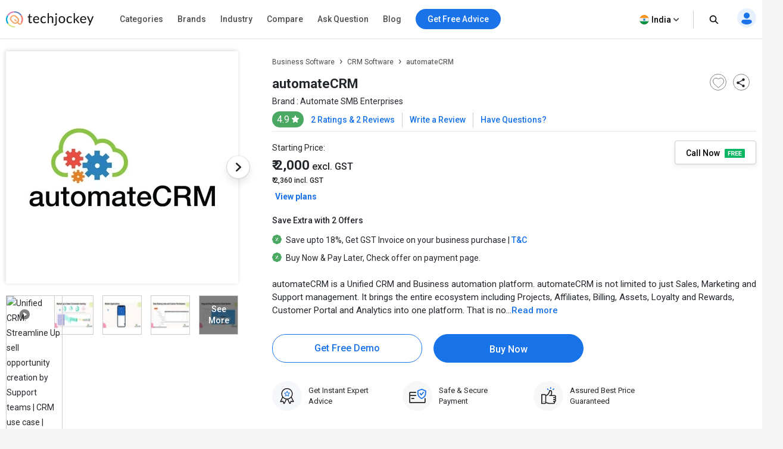

--- FILE ---
content_type: text/html; charset=UTF-8
request_url: https://www.techjockey.com/detail/automatecrm/
body_size: 114854
content:




<!DOCTYPE html> <html lang="en"> <head> <meta http-equiv="Content-Type" content="text/html; charset=utf-8" /> <meta http-equiv="X-UA-Compatible" content="IE=edge"> <meta name="viewport" content="width=device-width, initial-scale=1, maximum-scale=1.0, user-scalable=0" /> <meta name="theme-color" content="#402fa1"> <link rel="icon" href="https://www.techjockey.com/assets/images/faviconV2.ico" type="image/x-icon" /> <link rel="manifest" href="https://www.techjockey.com/assets/new-assets/js/manifest.json" /> <link rel="alternate" type="application/rss+xml" href="https://www.techjockey.com/detail/rsslatest.xml" /> <title>automateCRM Pricing & Reviews 2026 | Techjockey.com</title> <meta name="keywords" content="automateCRM, automateCRM features, automateCRM price, automateCRM demo, automateCRM faqs" /> <meta name="description" content="Find automateCRM price in India. Read automateCRM reviews before you buy any CRM Software. Get free demo and avail discount now." /> <meta name="google-site-verification" content="9LeAk66wKYcVAMBcXARf4T4f6yWiCuYQqoGiC2y2Rvk" /> <meta name="yandex-verification" content="a73638de02b13e65" /> <meta name="robots" content="max-snippet:-1, max-image-preview:large, max-video-preview:-1" /> <meta property="og:site_name" content="Techjockey" /> <meta property="og:site" content="www.techjockey.com" /> <meta name="twitter:card" content="summary_large_image" /> <meta name="twitter:site" content="@Techjockey" /> <meta property="og:title" content="automateCRM Pricing & Reviews 2026 | Techjockey.com"> <meta name="twitter:title" content="automateCRM Pricing & Reviews 2026 | Techjockey.com" /> <meta property="og:type" content="website" /> <meta property="og:url" content="https://www.techjockey.com/detail/automatecrm"> <meta property="og:image" content="https://www.techjockey.com/assets/images/techjockey-image.png"> <meta name="twitter:image" content="https://www.techjockey.com/techjockey-twitter-image.png"> <meta property="og:image:url" content="https://www.techjockey.com/assets/images/techjockey-image.png" /> <meta property="og:image:secure_url" content="https://www.techjockey.com/assets/images/techjockey-image.png" /> <meta property="og:image:type" content="image/png" /> <meta property="fb:app_id" content="1779377402295970" /> <meta property="og:description" content="Find automateCRM price in India. Read automateCRM reviews before you buy any CRM Software. Get free demo and avail discount now."> <meta name="twitter:description" content="Find automateCRM price in India. Read automateCRM reviews before you buy any CRM Software. Get free demo and avail discount now." /> <meta name="ahrefs-site-verification" content="af8c747d1795e16f990a1405a165a4bb2d1a380fdd6e7004f80040e78d4c97d3"> <meta name="facebook-domain-verification" content="ig81ervuf71d1nx3302p0hxlx1o3cw" /> <meta name='dmca-site-verification' content='YzRtcFMycUpJZFBmL0EvNk4rRGhRN2FSc082cjJWb1Nuak14Q21BbVNnRT01' /> <link rel="canonical" href="https://www.techjockey.com/detail/automatecrm" /> <link rel="alternate" href="https://www.techjockey.com/detail/automatecrm" hreflang="en" /> <link rel="alternate" href="https://www.techjockey.com/detail/automatecrm" hreflang="x-default" /> <link rel="preconnect" href="https://fonts.googleapis.com" as="googlefontapi"> <link rel="preconnect" href="https://fonts.gstatic.com" as="googlefont" crossorigin> <link rel="preconnect" href="https://cdn.techjockey.com/web/" as="aws" crossorigin> <script type="application/ld+json"> { "@context": "http://schema.org", "@type": "Organization", "name": "Techjockey", "legalName": "TECHJOCKEY INFOTECH PRIVATE LIMITED", "alternateName": "TJ", "description": "Techjockey Helps Million of Businesses to Buy the Best Software Online in India. 20000+ Software, 5500+ Vendors, 500+ Categories, 1+ Lakh Verified Reviews.", "knowsAbout": "Software, SaaS, PaaS, IaaS, Hardware, Cloud Solutions and Tools", "url": "https://www.techjockey.com", "logo": "https://www.techjockey.com/assets/new-assets/images/logo.png", "foundingDate":"2016", "employee": { "@type": "Person", "name": "Akash Nangia", "jobTitle": "CEO" }, "address": { "@type": "PostalAddress", "streetAddress": "Habitat India, C-3, Block C, Qutab Institutional Area", "addressLocality": "New Delhi", "addressRegion": "Delhi", "postalCode": "110016", "addressCountry": "India" }, "contactPoint": [{ "@type": "ContactPoint", "contactType": "customer service", "telephone": "+91-114-221-3003", "email": "support@techjockey.com" }], "sameAs": [ "https://www.linkedin.com/company/techjockey", "https://www.facebook.com/Techjockey/", "https://twitter.com/TechJockeys", "https://www.youtube.com/@techjockeydotcom" ]} </script> <script type="text/javascript"> var tj = tj || {}; tj.loadRobotoSlab = "false"; document.addEventListener("DOMContentLoaded", function(event) { if (tj.hasOwnProperty('loadCss')) { tj.loadCss('tj-font-css', 'https://fonts.googleapis.com/css2?family=Roboto:wght@100;400;500;700&display=swap'); if(tj.loadRobotoSlab == 'true'){ tj.loadCss('tj-font-rs-css', 'https://fonts.googleapis.com/css2?family=Roboto+Slab:wght@400;500;600;700&display=swap'); } } }); </script> <script type="text/javascript"> window.dataLayer = window.dataLayer || []; function ga(){} function triggerRdt(eventType, params = {}) { if (typeof rdt !== 'function') return; const hasParams = Object.keys(params).length > 0; hasParams ? rdt('track', eventType, params) : rdt('track', eventType); } function gtag(){dataLayer.push(arguments);} function checkUtmCampaign(){ var cookie = document.cookie; var output = {}; cookie.split(/\s*;\s*/).forEach(function(pair) { var parts = pair.split('='); var key = parts[0]?.trim(); var value = parts.slice(1).join('=').trim(); if (key) { output[key] = decodeURIComponent(value); } }); return output; } function tjgtag() { if(arguments[1] === "Lead submitted" || arguments[1] === "Lead initiated" || arguments[1] === "Page View" || arguments[1] === "content_engagement"){ var utmSource = sessionStorage.getItem('utm_source'); var customerId = sessionStorage.getItem('utm_customer'); if(utmSource && customerId){ arguments[2] = { ...arguments[2], utm_source: utmSource, utm_customer: customerId }; }; window.dataLayer.push(arguments); }else{ window.dataLayer.push(arguments); } if (arguments[1] === "Lead submitted"){ const leadSubmitted = sessionStorage.getItem("LeadSubmitted") === "true"; const utmCampaign = checkUtmCampaign()['tj_crm_utm_campaign']; if(!leadSubmitted){ sessionStorage.setItem("LeadSubmitted", "true"); if(utmCampaign){ let eventPayload = { event: "Lead submitted unique", utm_campaign: utmCampaign, arguments: Object.values(arguments) }; window.dataLayer.push(eventPayload); }else{ let eventPayload = { event: "Lead submitted unique", arguments: Object.values(arguments) }; window.dataLayer.push(eventPayload); } } } } function tjfbtag(){ fbq(...Array.from(arguments)); if (arguments[1] === "Lead submitted"){ const fbleadSubmitted = sessionStorage.getItem("fbLeadSubmitted") === "true"; const utmCampaign = checkUtmCampaign()['tj_crm_utm_campaign']; if(!fbleadSubmitted){ sessionStorage.setItem("fbLeadSubmitted", "true"); if(utmCampaign){ arguments[1] = `Lead submitted unique ${utmCampaign}`; }else{ arguments[1] = "Lead submitted unique"; } fbq(...Array.from(arguments)); } } } window.onload = (event) => { tj.loadScript('tj-moengage-loader', 'https://cdn.techjockey.com/web/assets/V2/js/moengage-events.js?v=1.2', false, {}, true) .then(() => { var google_login_success = ""; if (google_login_success != "") { tj.events.clevertap.oneTapLoginEvent(); $.growl.notice({ message: google_login_success }); } }) .catch(() => {}); setTimeout(function() { tj.loadThirdParty(); }, 5000); } </script> <!-- webpush Notification code added on 11 June by DV --> <link rel="manifest" href="/manifest.json" /> <!-- Webpush Notification code ends here --> <meta name="p:domain_verify" content="add1d14133189a3fc631e532910249f0"/> <noscript><img alt="linkedin" height="1" width="1" style="display:none;" alt="" src="https://px.ads.linkedin.com/collect/?pid=588443&conversionId=6460897&fmt=gif"/></noscript> <base href="https://www.techjockey.com/"> <style type="text/css"> * { padding: 0px; margin: 0px; box-sizing: border-box; } html { line-height: 1.15; -webkit-text-size-adjust: 100%; -ms-text-size-adjust: 100%; -ms-overflow-style: scrollbar; -webkit-tap-highlight-color: rgba(0, 0, 0, 0); scroll-behavior: smooth; /*overflow: auto;*/ } li { list-style: none; } .quantitybox .field { width: 70px !important; } .top-hed1 { background: #fff; float: left; width: 100%; position: fixed; top: 0; z-index: 10; } .header-2 { /*margin-top: 84px;*/ } body { background-color: #f5f5f5 !important; font-family: "Roboto", system-ui; font-weight: 400; line-height: 1.8; font-size: 14px; color: #24272c; font-kerning: auto; overflow-x: hidden !important; } body { margin: 0; } .container { padding-right: 15px; padding-left: 15px; margin-right: auto; margin-left: auto; } .container { width: 1170px; } .h1, .h2, .h3, .h4, .h5, .h6, h1, h2, h3, h4, h5, h6 { font-family: inherit; font-weight: 500; line-height: 1.1; color: inherit; } .h3, h3 { font-size: 24px; } .h1, .h2, .h3, h1, h2, h3 { margin-top: 20px; margin-bottom: 10px; } .pl0 { padding-left: 0 !important; } .col-md-1, .col-md-2, .col-md-3, .col-md-4, .col-md-5, .col-md-6, .col-md-7, .col-md-8, .col-md-9, .col-md-10, .col-md-11, .col-md-12 { float: left; } .col-md-1 { float: left; width: 8.33333333%; } .col-md-2 { float: left; width: 16.66666667%; } .col-md-3 { float: left; width: 25%; } .col-md-4 { float: left; width: 33.33333333%; } .col-md-5 { float: left; width: 41.66666667%; } .col-md-6 { float: left; width: 50%; } .col-md-7 { float: left; width: 58.33333333%; } .col-md-8 { float: left; width: 66.66666667%; } .col-md-9 { float: left; width: 75%; } .col-md-10 { float: left; width: 83.33333333%; } .col-md-11 { float: left; width: 91.66666667%; } .col-md-12 { float: left; width: 100%; } table { background-color: transparent; border-spacing: 0; border-collapse: collapse; } .btn { display: inline-flex; margin-bottom: 0; font-size: 14px; font-weight: 400; text-align: center; white-space: nowrap; vertical-align: middle; -ms-touch-action: manipulation; touch-action: manipulation; cursor: pointer; -webkit-user-select: none; -moz-user-select: none; -ms-user-select: none; user-select: none; border-radius: 4px; } .fixed_height { overflow: hidden; } .home_container, .footer_container { width: 1260px; margin: 0 auto; } .search { width: 100%; position: relative; display: flex; } .searchTerm { box-shadow: 0 1px 6px 0 rgb(36 39 44 / 15%) !important; border: solid 1px rgba(36, 39, 44, 0.3); background-color: #ffffff; border-radius: 5px; padding-left: 35px; height: 40px; outline: none !important; font-size: 12px; width: 100%; } .searchButton { width: 40px; height: 40px; color: #fff; box-shadow: none; outline: none !important; background: url("https://cdn.techjockey.com/web/assets/V2/img/search_white_v2.svg") no-repeat 8px 8px; border: 0; } .searchTerm:focus { color: #24272c; } .serch1 { position: absolute; width: 1%; } .logo-1 { float: left; padding-top: 6px; width: 20%; } .logo-1 img { max-width: 100%; margin-top: 12px; } .search-box { float: left; width: 37%; padding-top: 12px; transition: all 0.5s; } .free-btn1 { margin-right: 10px; border: 1px solid #1a73e8; color: #fff; background: #1a73e8 !important; padding: 6px 14px; margin: 0 4px; margin-right: 4px; border-radius: 4px; font-size: 14px; cursor: pointer; } .top_nav { display: flex; height: 63px; align-items: center; padding: 0; float: right; width: 43%; padding-top: 10px; text-align: right; margin-top: -11px; margin-bottom: 11px; } .top_nav ul { width: 100%; float: right; } .advice-bc-1 .call_icon_active-2 { display: none; } .advice-bc-1:hover .call_icon_active-2 { display: block; } .advice-bc-1:hover .call_icon_inactive-1 { display: none; } .call_icon_inactive-1 { max-width: 74%; } .call_icon_inactive-1 { margin-right: 2px; position: relative; top: 3px; float: left; width: 100%; } .call_icon_active-2 { max-width: 74%; } .call_icon_active-2 { margin-right: 2px; position: relative; top: 3px; float: left; width: 100%; } .advice-bc-1 { background: #1a73e8 !important; border: none; margin-right: 23px; border-radius: 100px; padding: 6px 14px !important; } .top_nav ul li { list-style: none; display: inline-block; width: auto; position: relative; } .free-btn1 p { margin: 0px; font-family: "Roboto", system-ui; font-weight: 400; } .free-btn1 a, .free-btn1 span { color: #fff; font-size: 14px; cursor: pointer; text-decoration: none; } .btnl1 { background: #fdf9ef !important; border: 1px solid #ffaa00; } .btnl1 a, .btnl1 span { color: #000 !important; } .register-page p { font-size: 14px; line-height: 23px; } .register-page { font-family: "Roboto", system-ui; font-weight: 400; padding: 0px 12px; padding-left: 12px; background-image: url("https://cdn.techjockey.com/web/assets/V2/img/login_profile.svg"); background-position-x: 0; background-repeat: no-repeat; padding-left: 28px; background-position-y: 0px; cursor: pointer; } .cart-1 p { font-size: 14px; line-height: 26px; } .cart-1 { font-family: "Roboto", system-ui; font-weight: 400; background-image: url("https://cdn.techjockey.com/web/assets/V2/img/cart_white.svg"); background-position-x: 0; background-position-y: 0px; background-repeat: no-repeat; text-align: left; padding-left: 27px; padding-top: 3px; margin-left: 1px; margin-right: 0; cursor: pointer; } /* .full-d1 { padding-left: 15px; padding-right: 15px; } */ .bar-top-menu { /* Container bar */ display: flex; justify-content: left; width: 100%; -webkit-user-select: none; -moz-user-select: none; -ms-user-select: none; user-select: none; } .bar-top-menu * { /* Reset box model */ box-sizing: border-box; } ul.top-menu { /* Menu wrapper level 1 */ display: flex; padding: 0; margin: 0; font: 15px "Montserrat", sans-serif; } ul.top-menu ul { /* Menu wrapper any level */ width: auto; min-width: 80px; white-space: nowrap; display: none; position: absolute; margin: 0; padding: 0; border-style: solid; border-width: 0 1px 1px; box-shadow: 0 2px 6px -3px #000; } ul.top-menu>li>ul { /* Submenu wrapper level 2 */ left: 0; font-size: 0.75em; } ul.top-menu ul ul { /* Submenu wrapper level 3+ */ top: 0; left: 100%; } ul.top-menu li:hover>ul { /* Submenu wrapper open */ display: block; z-index: 1; } ul.top-menu li { /* Menu items any level */ position: relative; list-style-type: none; } .dr-pk1 { /* Menu items any level */ position: inherit !important; } .dr-pk1 li { position: static !important; } .dr-pk1 .drop-1-dwon { left: 19px; } ul.top-menu>li { /* Menu items level 1 */ margin: 0; padding: 0; } ul.top-menu ul>li { width: 327px; padding: 2px 20px; font-size: 12px; font-family: "Roboto", system-ui; font-weight: 500; } ul.top-menu a { /* Link elements any level */ color: inherit; text-decoration: none; outline: none; } ul.top-menu li>a:first-child, /* Menu items label any level */ ul.top-menu li>span:first-child { display: inline-block; position: relative; border-style: solid; border-width: 1px 0; font-weight: 500; text-align: left; text-transform: none; letter-spacing: normal; border: none !important; cursor: pointer; } ul.top-menu>li> :first-child { /* Menu items label level 1 */ padding: 10px 12px; } ul.top-menu ul>li>a:first-child, /* Submenu items label */ ul.top-menu ul>li>span:first-child { width: 100%; padding: 0 10px; line-height: 24px; font-size: 13px; } ul.software-data.right-menu-list li a span:hover { border-bottom: 1px solid #472dc2; } .top-menu>li>a span:first-child:nth-last-child(2):before { border-top-color: #aaa; } .menu-name { position: relative; } .top-menu li li:hover>a:first-child:nth-last-child(2) span:before { border-bottom: 1px solid #472dc2; height: 0px; text-decoration: underline; float: left; width: 100%; opacity: 1; content: ""; position: absolute; right: 0; line-height: 1.3; top: 8px; height: 7px; } .single-nav li span:hover { border-bottom: 1px solid #472dc2; } .text-sof1:hover>span:first-child:nth-last-child(2):before { border-bottom: 1px solid #472dc2; height: 0px; text-decoration: underline; float: left; width: 100%; opacity: 1; content: ""; position: absolute; right: 0; line-height: 1.3; top: 27px; height: 7px; } .top-menu li li:hover>a:first-child:nth-last-child(2):before { opacity: 1 !important; } ul.top-menu li { /* Separator with text */ text-align: center; letter-spacing: 0.2em; line-height: 2; cursor: default; /* padding-left: 15px; */ font-family: "Roboto", system-ui; font-weight: 500; } ul.top-menu .menu-1 { position: relative !important; } ul.top-menu li:empty { /* Empty separator */ height: 7px; } ul.top-menu>li> :first-child:not(:last-child):before { /* Menu items arrow level 1 */ content: "\25BE"; display: none; position: absolute; right: 7px; bottom: 21px; font-size: 0.9em; text-align: center; line-height: 0; transform: scaleX(2); opacity: 0.7; } ul.top-menu ul>li> :first-child:not(:last-child):before { /* Submenu items arrow */ content: "\25B8"; position: absolute; right: 0; font-size: 0.9em; line-height: 1.3; transform: scaleY(2); opacity: 0.7; top: 13px; height: 20px; width: 20px; } .menu-4 .sof1:before, .menu-5 .sof1:before { content: "\25BE"; display: none; position: absolute; right: 7px; bottom: 21px; font-size: 0.9em; text-align: center; line-height: 0; transform: scaleX(2); opacity: 0.7; } .sof1 { font-size: 12px; } .bar-top-menu img { position: relative; top: 6px; } ul.drop-1-dwon img { top: 0px !important; } /* ------------------------------------- COLORS ------------------------------------- */ ul.top-menu li a { color: #24272c; } .software-data a:hover { color: #24272c !important; } .bar-top-menu { /* Container bar */ background: #fafafa; max-width: 100%; z-index: 998; box-shadow: 0 1px 3px 0 rgba(36, 39, 44, 0.15); width: 100%; } ul.top-menu ul { /* Submenu wrapper */ border-color: #aaa; } ul.top-menu>li> :first-child { /* Menu items level 1 */ color: #24272c; border-color: transparent; } .software-data a { color: #6e6d79 !important; } ul.top-menu>li:hover> :first-child { /* Hover menu items level 1 */ background: #eef2f8; color: #000; } ul.top-menu ul>li.active>a:first-child, /* Active submenu item */ .breadcrumb_outer { padding-left: 0px; padding-right: 0px; margin-top: 0px; background: #f7f7f7; margin-bottom: 0px; float: left; width: 100%; } .breadcrumb>li { display: inline-block; } .breadcrumb a { color: #24272c; font-size: 12px; line-height: 36px; opacity: 0.7; display: inline-block; font-weight: 500; text-decoration: none; } .breadcrumb>li+li::before { padding: 0 5px; color: #ccc; content: "/\00a0"; } .container-page { display: block; width: 1260px; margin: 0 auto; } .breadcrumb p { color: #24272c; font-size: 12px; line-height: 36px; opacity: 0.7; display: inline-block; font-weight: 500; } .new_inner_tab { box-shadow: 0 2px 4px 0 rgb(36 39 44 / 15%); border: 1px solid rgba(36, 39, 44, 0.08); margin-bottom: 26px; border-radius: 4px; -webkit-border-radius: 4px; -moz-border-radius: 4px; background-color: #fafafa; padding-top: 0px; height: 48px; padding: 5px 24px; float: left; width: 100%; } .new_inner_tab li a, .new_inner_tab li p { font-family: "Roboto", system-ui; text-decoration: none; display: inline-block; line-height: 47px; font-size: 13px; font-weight: 500; } .new_inner_tab li { position: relative; left: 31px; } .new_inner_tab li a, .new_inner_tab li p { color: #24272c; } .new_inner_tab { padding: 0; margin: 0; float: left; width: 100%; } .new_inner_tab li { list-style: none; padding-right: 30px; float: left; width: auto; } .new_inner_tab li p { cursor: pointer; } .new_inner_tab li a.active_link, .new_inner_tab li p.active_link { border-bottom: 2px solid #472dc2; color: #472dc2; opacity: 1; cursor: pointer; } .slider { width: 100%; margin-top: 30px; float: left; } .slider img { width: 100%; } .text-1-best h1 { font-size: 20px; color: #000; font-weight: 500; line-height: 1.5; margin-top: 21px; } .text-1-best1 h2 { font-size: 20px; margin: 0; padding: 0 0 0px 0; color: #222; font-weight: 600; line-height: 1.5; } .text-1-best1 .dex-tally { margin: 0; padding: 0 0 13px 0; } .text-1-best1 p, .homepage_faq_cont p { color: #24272c; font-family: "Roboto", system-ui; font-size: 16px; line-height: 1.5; margin-bottom: 0; word-break: break-word; } .text-1-best1 .gst-inclusive-message { font-size: 13px !important; margin-top: 0px !important; } .text-1-best1 { float: left; border-radius: 4px; border: 1px solid rgba(36, 39, 44, 0.08); position: relative; background-color: #ffffff; padding: 30px; margin-top: 15px; width: 100%; } .text-1-best { float: left; width: 100%; } .overview-cont { display: flex; padding: 30px; flex-direction: column; } .form_select_new { border-top-left-radius: 0px; border-bottom-left-radius: 0px; border: 1px solid rgba(36, 39, 44, 0.15) !important; box-shadow: none; display: block; float: left; margin-top: -21px; } .sort_new { position: relative; top: 10px; left: -68px; background: #ffffff; padding: 9px 12px 7px; border-top-left-radius: 4px; border-bottom-left-radius: 4px; height: 100px; border: 1px solid rgba(36, 39, 44, 0.15); color: rgba(36, 39, 44, 0.7); font-size: 14px; } .sort-by { margin-bottom: 32px; margin-top: 11px; } #sort_products:focus-visible { outline: none !important; } .form-control { display: block; width: 100%; height: 34px; padding: 6px 12px; font-size: 14px; line-height: 1.42857143; color: #555; background-color: #fff; background-image: none; border: 1px solid #ccc; border-radius: 4px; border-top-left-radius: 4px; border-bottom-left-radius: 4px; -webkit-box-shadow: inset 0 1px 1px rgba(0, 0, 0, 0.075); box-shadow: inset 0 1px 1px rgba(0, 0, 0, 0.075); -webkit-transition: border-color ease-in-out 0.15s, -webkit-box-shadow ease-in-out 0.15s; -o-transition: border-color ease-in-out 0.15s, box-shadow ease-in-out 0.15s; transition: border-color ease-in-out 0.15s, box-shadow ease-in-out 0.15s; } .sort-by-section { float: left; width: 100%; } .acc1 { /*margin-left: 30px;*/ font-size: 14px; font-weight: 500; margin-bottom: 10px; } a { text-decoration: none; } .drop-1 { position: absolute; right: 31px; } .drop-1 img { position: relative; top: -3px; left: 8px; } .sib_cont { max-height: 230px; overflow-y: auto; } .gst1 a { margin-bottom: 16px; color: #24272c; } .acc1 { color: #000; font-family: "Roboto", system-ui; font-weight: 500; font-size: 14px; margin-bottom: 10px; } .acc1 a { color: #000; font-family: "Roboto", system-ui; } .ac1 li { font-size: 14px; list-style: none; margin-bottom: 4px; } .ac1 li a, .ac1 li button { margin-bottom: 16px; /* margin-left: 10px; */ } .ac1 li a:hover { color: #000000 !important; font-weight: 500; } .gst1 a, .gst1 label { color: #24272c !important; opacity: 0.8; } .gst1 label { font-size: 14px; cursor: pointer; } .tj_compare_text { font-size: 11px !important; font-family: "Roboto", system-ui; font-weight: 500; position: relative; top: -3px; cursor: pointer; } .compare_index { cursor: pointer; } .cat-pl1 { font-size: 16px; font-weight: 500; margin-bottom: 10px; position: relative; } .categories { border-bottom: 1px solid #ddd; padding-bottom: 25px; padding: 15px 10px; float: left; width: 100%; } .acc-f1 a { color: #000; font-weight: normal; } .acc-f1 button { font-family: "Roboto", system-ui; font-weight: 500; font-size: 12px; background: none; border: none; color: #472dc2; cursor: pointer; } .acc-f1 { font-family: "Roboto", system-ui; font-weight: 500; float: left; width: 60%; font-size: 16px; margin-bottom: 16px; } .see1 a { color: #472dc2 !important; } .acc-f1.see1 { text-align: right; /* margin-top: -25px; */ width: 35%; float: left; } .features-p1 { float: left; width: 100%; border-bottom: 1px solid #ddd; padding: 20px 10px; } .gst1.all-pl2 { float: left; width: 100%; } .discount-1 { margin-top: 20px; border-bottom: 1px solid #ddd; float: left; width: 100%; border-bottom: 1px solid #ddd; padding-bottom: 18px; } .features-p1 input[type="radio"], .features-p1 input[type="checkbox"] { height: 14px; width: 14px; margin: 0; padding: 0; opacity: 1; appearance: none; background: #f7f7f7; box-shadow: 0px 0px 1px 1px rgba(16, 17, 18, 0.29); border-radius: 3px; position: relative; margin-right: 10px; top: 2px; } .features-p1 input[type="radio"]:checked, .features-p1 input[type="checkbox"]:checked { border: 1px solid #3f51b5; background: #3f51b5 !important; } .features-p1 input[type="radio"]:checked:before, input[type="radio"]:checked:after, .features-p1 input[type="checkbox"]:checked:before, input[type="checkbox"]:checked:after { content: ""; position: absolute; height: 2px; background: #f7f7f7; } .features-p1 input[type="radio"]:checked:before, .features-p1 input[type="checkbox"]:checked:before { width: 5px; top: 6px; left: 1px; transform: rotate(44deg); } .features-p1 input[type="radio"]:checked:after, .features-p1 input[type="checkbox"]:checked:after { width: 10px; top: 4px; left: 3px; transform: rotate(-55deg); } .features-p1 input[type="radio"]:focus, .features-p1 input[type="checkbox"]:focus { outline: none; } .all-pl1 a { margin-left: 0px !important; } .all-pl2 a { margin-left: 0px !important; } .gst1.all-pl1 { float: left; width: 100%; max-height: 230px; overflow-y: auto; padding: 7px; } .brand1 .searchTerm { padding-left: 15px; background: no-repeat; border: 1px solid #ccc; height: 34px; margin-bottom: 16px; box-shadow: none !important; } .custom02 input[type="checkbox"] { display: none; } .custom02 input[type="radio"] { display: none; } .custom02 label { position: relative; display: inline-block; padding: 3px 3px 3px 20px; cursor: pointer; } .custom02 label::before, .custom02 label::after { position: absolute; content: ""; top: 50%; border-radius: 2px; -webkit-transition: all 0.2s; transition: all 0.2s; } .custom02 label::before { left: -5px; width: 14px; height: 14px; margin-top: -8px; background: #f3f3f3; border: 1px solid #ccc; } .custom02 label:hover::before { background: #fff; } .custom02 label::after { opacity: 0; left: -2px; width: 10px; height: 10px; margin-top: -5px; background: #472dc2; -webkit-transform: scale(2); transform: scale(2); } .custom02 input[type="checkbox"]:checked+label::before { background: #fff; border: 1px solid #472dc2; } .custom02 input[type="checkbox"]:checked+label::after { opacity: 1; -webkit-transform: scale(1); transform: scale(1); } .custom02 input[type="radio"]:checked+label::before { background: #fff; border: 1px solid #472dc2; } .custom02 input[type="radio"]:checked+label::after { opacity: 1; -webkit-transform: scale(1); transform: scale(1); } .view_rating_outer { display: flex; align-items: baseline; width: 100%; margin-bottom: 0px; } .star-ratings-sprite { background: url("https://cdn.techjockey.com/web/assets/V2/img/star-rating-sprite.png") repeat-x; font-size: 0; height: 14px; line-height: 0; text-indent: -999em; width: 81px; float: left; padding-left: 0px !important; padding-right: 0px !important; margin-right: 4px; margin-bottom: 4px; } .star-ratings-sprite-rating { background: url("https://cdn.techjockey.com/web/assets/V2/img/star-rating-sprite.png") 0 100% repeat-x; float: left; height: 16px; display: block; } .star-1 .custom02 label::before { margin-top: -10px; } .star-1 .custom02 label::after { margin-top: -7px; } /* .product-box .text-box-1 { margin: 0 10px 0 0; } */ .text-box-1 p { float: left; padding: 5px 8px; font-size: 13px; line-height: 1.15; font-weight: 500; border-radius: 4px; border: solid 0.5px rgba(71, 45, 194, 0.7); margin-top: 20px; } .product-box-text { padding-left: 15px; padding-right: 15px; } .img-box { float: left; width: 100%; height: 110px; position: relative; border: 1px solid rgba(36, 39, 44, 0.06); border-radius: 4px; -webkit-border-radius: 4px; -moz-border-radius: 4px; overflow: hidden; } .img-box img { cursor: pointer; width: 100%; } .product_like_btn { width: 20px; height: 20px; border-radius: 0; background-color: transparent; border-color: #fff !important; outline: none; box-shadow: none; background-image: url("https://cdn.techjockey.com/web/assets/V2/img/icon_wishlist.svg"); background-repeat: no-repeat; } .product_like_btn, .product_liked_btn { position: absolute; top: 4px; right: 10px; border: none; border-top-color: currentcolor; border-right-color: currentcolor; border-bottom-color: currentcolor; border-left-color: currentcolor; } .product_liked_btn { width: 20px; height: 20px; border-radius: 0; background-color: transparent; border-color: #fff !important; outline: none; box-shadow: none; background-image: url("https://cdn.techjockey.com/web/assets/V2/img/icon_wishlist_filled.svg"); background-repeat: no-repeat; } .content-box { width: 100%; padding-left: 18px; padding-right: 12px; float: left; } .teg-line-2 { font-size: 12px; margin-bottom: 8px !important; line-height: 10px; display: flex; } .teg-line-2 a { margin-left: 3px; color: #24272c; font-family: "Roboto", system-ui; font-weight: 500; opacity: 0.5; } .list_product_rating span { font-size: 12px; color: #24272c; display: inline-block; } .filter_rating_text { position: relative; bottom: 0px; opacity: 0.8; } .list_product_rating span a { color: #000; } .list_product_rating span a:hover, .list_product_rating span a:active { color: black; } .rew1 { position: relative; bottom: 5px; font-size: 12px; /* font-weight: 500; */ } .open-url { cursor: pointer; } .teg-line-1 { width: 80%; line-height: 1.4; margin-bottom: 1px; } .teg-line-1 a { text-decoration: none !important; color: #24272c; font-family: "Roboto", system-ui; font-weight: 500; line-height: 1.5; font-size: 16px; } .price1 { display: block; margin-top: 8px; line-height: 16px; color: #24272c; margin-right: 8px; font-weight: 400; font-size: 13px; } .price2 { margin-top: 10px; line-height: 9px; font-size: 16px; color: #24272c; font-family: "Roboto", system-ui; font-weight: 500; } .call-btn .btnPrimary { border-radius: 4px; /*box-shadow: 0 4px 8px 0 rgba(71, 45, 194, 0.4);*/ background-color: #272065; color: #fff; border: 1px solid #272065; margin-bottom: 4px; font-family: "Roboto", system-ui !important; font-weight: 500; font-size: 14px; /* margin-top: 4px; */ } .call-btn .btn, .free_expert_cta { width: 100%; display: inline-block; height: 40px; margin-bottom: 0; font-size: 14px; font-weight: 500; line-height: 1.42857143; text-align: center; white-space: nowrap; vertical-align: middle; -ms-touch-action: manipulation; touch-action: manipulation; cursor: pointer; -webkit-user-select: none; -moz-user-select: none; -ms-user-select: none; user-select: none; background-image: none; border: 1px solid transparent; border-radius: 4px; } .free_expert_cta { font-family: "Roboto", system-ui; background-color: #272065; color: #fff; } .product_list_btn_section button { width: 100%; margin-bottom: 0px; height: 100%; padding: 10px; margin-left: 10px; line-height: 18px; } .list_get_call_back { border-radius: 4px; -webkit-border-radius: 4px; -moz-border-radius: 4px; font-family: "Roboto", system-ui; font-weight: 500; line-height: 40px; color: #272065; outline: none; padding: 0; margin-top: 10px; height: 40px; background-color: #fff; border: 1px solid rgba(39, 32, 101, 0.5); width: 100%; } .list_add_to_cart { height: 40px; margin-left: 20px; width: 100%; background-color: #fb641b; color: #fff; outline: none; border-radius: 4px; -webkit-border-radius: 4px; -moz-border-radius: 4px; font-family: "Roboto", system-ui; font-weight: 500; line-height: 40px; padding: 0; border: none; font-size: 14px; } .free-1 { width: 26px; } .cal-1 { width: 12px; } .description-text { font-size: 14px; line-height: 1.4; color: #24282c; margin-top: 10px; margin-bottom: 10px; float: left; width: 100%; opacity: 0.8; } .description-text a { color: #24272c; text-decoration: underline; } .description-text b { width: 100%; } .listinformation span { padding: 4px 10px; border-radius: 4px; border: solid 0.5px #60b247; background-color: rgba(96, 178, 71, 0.1); font-size: 12px; line-height: 1.17; margin-right: 6px; margin-bottom: 7px; display: inline-block; } .listinformation span.whitebg { background: #fff; cursor: pointer; } .listinformation span.whitebg a { color: #000; } .chek-btn3 .gst1.all-pl1.features-p1 { margin-top: 0px; } .list_get_call_back:hover { box-shadow: 0 3px 6px 0 rgba(71, 45, 194, 0.3); } .list_add_to_cart:hover { box-shadow: 0 3px 6px 0 rgba(71, 45, 194, 0.3); } .call-btn .btnPrimary:hover { box-shadow: 0 3px 6px 0 rgba(71, 45, 194, 0.3); } .btn.btn-info.share { width: 30px; height: 30px; border: 1px solid #d8d9d9; padding: 5px !important; background: no-repeat; border-radius: 100px; } .caret img { max-width: 66%; position: relative; top: 2px; } .socialHolder { float: right; width: 48%; margin-top: 5px; } .dropdown { position: relative; display: inline-block; } .dropdown-content { display: none; position: absolute; min-width: 160px; box-shadow: 0px 8px 16px 0px rgba(0, 0, 0, 0.2); padding: 12px 16px; z-index: 1; } .dropdown:hover .dropdown-content { display: block; } .dropdown-content li { display: inline-block; } .dropdown-content a { clear: both; font-weight: 400; line-height: 1.42857143; color: #333; white-space: nowrap; } .dropdown-content { margin-top: 10px; padding: 10px; background: #fff; left: -260px; top: -85px; z-index: 997; } .socialShare .dropdown-content { left: -216px; top: -70px; } .chek-btn3 { float: left; width: 100%; text-align: center; padding-top: 8px; } /* .de-form { width: 21%; } */ .products-type1 { margin-top: 0px; } .products-type1 .acc-f1 { font-size: 20px; width: 100%; margin-bottom: 10px; } .compare1 a, .compare1 button { padding: 12px 29px; border-radius: 4px; width: 146px; height: 40px; color: #272065 !important; border: solid 0.5px rgba(39, 32, 101, 0.5); background-color: #ffffff; } .products-type1 .gst1.all-pl1 { max-height: 100%; overflow: hidden; } .compare1 { margin-bottom: 4px !important; } .add-img-1 { margin-top: 15px; float: left; width: 100%; } .add-img-1 img { width: 100%; } .form-img1 { width: 21%; float: left; } .stil-1 { opacity: 0.7; font-family: "Roboto", system-ui; font-weight: 500; font-size: 13px; font-weight: normal; font-stretch: normal; font-style: normal; line-height: 1.15; letter-spacing: normal; text-align: left; color: #24282c; } .stil-2 { margin: 4px 0 0; font-family: "Roboto", system-ui; font-size: 15px; font-weight: 500; font-stretch: normal; font-style: normal; line-height: 1.29; letter-spacing: normal; text-align: left; color: #23282c; } .text-form { float: left; width: 69%; margin-left: 19px; } .form { width: 100%; margin-top: 15px; padding: 24px 24px 10px 24px; border-radius: 4px; box-shadow: 0 2px 4px 0 rgba(0, 0, 0, 0.16); background-color: #ffffff; float: left; } .form-img1 img { max-width: 100%; } .form-features .form-group { margin-bottom: 15px; } .form-features .form-control { border-radius: 4px; border: solid 0.7px #cccccc; background-color: #ffffff; display: block; width: 100%; height: 36px; padding: 6px 12px; font-size: 14px; line-height: 1.42857143; color: #555; background-color: #fff; background-image: none; border: 1px solid #ccc; border-radius: 4px; -webkit-box-shadow: inset 0 1px 1px rgba(0, 0, 0, 0.075); box-shadow: inset 0 1px 1px rgba(0, 0, 0, 0.075); -webkit-transition: border-color ease-in-out 0.15s, -webkit-box-shadow ease-in-out 0.15s; -o-transition: border-color ease-in-out 0.15s, box-shadow ease-in-out 0.15s; transition: border-color ease-in-out 0.15s, box-shadow ease-in-out 0.15s; } .form-inputs { float: left; width: 100%; margin-top: -30px; } .btn.acdFormButton.no-loader { height: 34px; padding: 9px 51px; border-radius: 4px; background-color: #ffffff; font-family: "Roboto", system-ui; font-size: 14px; font-weight: 500; font-stretch: normal; font-style: normal; line-height: 1.14; letter-spacing: normal; text-align: center; border: 1px solid #fb641b; width: 100%; color: #24272c; opacity: 0.7; } .form-features { float: left; width: 100%; } .rating-reviews1 { width: 100%; } .rating-reviews2 { width: 75%; } .rating-reviews3 { width: 60%; } .rating-reviews4 { width: 40%; } .rating-reviews5 { width: 20%; } .sponsored1::before { content: ""; position: absolute; width: 0; height: 2px; border-top: 7.5px solid transparent; border-bottom: 7.5px solid transparent; border-right: 7.5px solid #fff; right: 0; } .select-div { float: right; width: 58%; position: relative; } .pad1 { padding: 5px; } .sponsored1 span { display: block; padding: inherit; position: relative; background: var(--my-color-var); overflow: visible; color: #fff; text-decoration: none; line-height: 17px; padding-left: 10px; padding: 0 16px 0 10px; } .sponsored1 { top: 13px; } .sponsored1 { position: absolute !important; top: 9px; left: 0; overflow: visible; font-size: 11px; line-height: 8px; z-index: 3; height: 18px; float: left; } .shine-yellow { background: #ff9c00; background-repeat: repeat; background-image: none; background-size: auto; background-image: linear-gradient(to right, #ff9c00 0%, #edeef1 20%, #ff9c00 40%, #ff9c00 100%); background-repeat: no-repeat; background-size: 800px 104px; display: inline-block; position: relative; -webkit-animation-duration: 4s; -webkit-animation-fill-mode: forwards; -webkit-animation-iteration-count: infinite; -webkit-animation-name: placeholderShimmer; -webkit-animation-timing-function: linear; } @-webkit-keyframes placeholderShimmer { 0% { background-position: -468px 0; } 100% { background-position: 468px 0; } } .sponsored1.shine-yellow { -webkit-animation-duration: 4s; -webkit-animation-fill-mode: forwards; -webkit-animation-iteration-count: infinite; -webkit-animation-name: placeholderShimmer; -webkit-animation-timing-function: linear; } .shine-red { background: #fd201f; background-image: linear-gradient(to right, #fd201f 0%, #edeef1 20%, #fd201f 40%, #fd201f 100%); background-repeat: no-repeat; background-size: 800px 104px; display: inline-block; position: relative; -webkit-animation-duration: 4s; -webkit-animation-fill-mode: forwards; -webkit-animation-iteration-count: infinite; -webkit-animation-name: placeholderShimmer; -webkit-animation-timing-function: linear; } .shine-blue { background: #028fed; background-repeat: repeat; background-image: none; background-size: auto; background-repeat: repeat; background-image: none; background-image: linear-gradient(to right, #028fed 0%, #edeef1 20%, #028fed 40%, #028fed 100%); background-size: auto; background-repeat: no-repeat; background-size: 800px 104px; display: inline-block; position: relative; } .shine-sky-blue { background: #00afe3; background-image: linear-gradient(to right, #00afe3 0%, #edeef1 20%, #00afe3 40%, #00afe3 100%); background-repeat: no-repeat; background-size: 800px 104px; display: inline-block; position: relative; -webkit-animation-duration: 4s; -webkit-animation-fill-mode: forwards; -webkit-animation-iteration-count: infinite; -webkit-animation-name: placeholderShimmer; -webkit-animation-timing-function: linear; } .shine-purple { background: #9c28b1; background-repeat: repeat; background-image: none; background-size: auto; background-repeat: repeat; background-image: none; background-image: linear-gradient(to right, #9c28b1 0%, #edeef1 20%, #9c28b1 40%, #9c28b1 100%); background-size: auto; background-repeat: no-repeat; background-size: 800px 104px; display: inline-block; position: relative; } .shine-green { background: #0bca34; background-repeat: repeat; background-image: none; background-size: auto; background-repeat: repeat; background-image: none; background-image: linear-gradient(to right, #0bca34 0%, #edeef1 20%, #0bca34 40%, #0bca34 100%); background-size: auto; background-repeat: no-repeat; background-size: 800px 104px; display: inline-block; position: relative; } .product-load-more { height: 40px; border-radius: 4px; box-shadow: 0 1px 4px 0 rgb(0 0 0 / 16%); border: 1px solid rgba(39, 32, 101, 0.4); background: transparent; background-color: transparent; outline: none; color: #272065; text-transform: capitalize; width: auto; background-color: #fff; margin-top: 20px; padding: 0px 32px; font-weight: bold; } .updated-p1 { text-align: center; } .last-upda { margin-top: 10px; font-size: 14px; } .frequently-1 { border-radius: 4px; box-shadow: 0 2px 4px 0 rgb(36 39 44 / 15%); border: 1px solid rgba(36, 39, 44, 0.08); position: relative; background-color: #ffffff; padding: 30px; margin-top: 15px !important; } .frequently-1 h2 { font-family: "Roboto", system-ui; margin-top: 0px; font-size: 20px; font-weight: 600; margin-bottom: 15px; } .frequently-1 a { font-family: "Roboto", system-ui; color: #24272c; font-size: 14px; font-weight: 400; } .frequently-1 a:hover { color: #472dc2; } span.lineblock { margin: 0 10px 0 10px; } span.lineblock:last-child { display: none; } .head_guide { margin-top: 0px; font-size: 20px; font-family: "Roboto", system-ui; font-weight: 500; } .ans_para h2 { font-size: 24px; font-family: "Roboto", system-ui; margin-top: 20px; margin-bottom: 10px; font-weight: inherit !important; } .ans_para p strong { font-weight: 500 !important; opacity: 1 !important; } .ans_para li { list-style-type: disc !important; } .ans_para ul { padding-left: 40px; } .ans_para strong { font-size: 14px; margin-top: 11px; } .ans_para p { padding: 16px 0px 0px; font-weight: 400; line-height: 1.5; color: rgba(36, 39, 44, 0.7); color: #000; font-size: 14px; } .ans_para ul li strong { font-weight: 500; } .listing_divs .detial_box_heading { font-size: 20px; font-family: "Roboto", system-ui; font-weight: 500; text-align: left; display: inline-block; margin-bottom: 17px; } .texst1 { text-align: center; } .texst2 { text-align: left; padding-left: 10px; } .listing_divs { background: #fff; box-shadow: 0 2px 4px 0 rgba(36, 39, 44, 0.15); padding: 30px; } .guide_para { padding-right: 16px; padding-bottom: 16px; margin-bottom: 0px; } .top_div { border-radius: 4px; box-shadow: 0 2px 4px 0 rgb(36 39 44 / 15%); border: 1px solid rgba(36, 39, 44, 0.08); position: relative; background-color: #ffffff; padding: 30px; margin-top: 15px; float: left; } .drop-1-dwon { background: #fff; box-shadow: 0 3px 6px 0 rgba(36, 39, 44, 0.2); border-top-left-radius: 4px; border-bottom-left-radius: 4px; width: 100%; } .drop-1-dwon li { border-color: #fff; border-style: solid; border-width: 0; color: #24272c; padding: 1px 0px !important; width: 327px; font-size: 15px; line-height: 36px; background: #fff; margin-top: 0; } .margin-right-10 { margin-right: 12px; width: 18px; } .see-all1 span { text-align: left !important; text-decoration: underline; } .drop-1-dwon1 { width: 864px !important; background: #fff; /* left: -310px !important; */ } .agriculture { width: 287px !important; float: left; } .industries1 { width: 100% !important; float: left; } .write_review { padding: 9px 11px; } .menu-4 a::before { left: 77px !important; } .menu-5 a::before { left: 98px !important; } .articles1 { margin-top: 15px; } .text-box1 { margin-left: 27px; } .pull-left { float: left; } .how4 { font-size: 12px; font-weight: 500; color: rgba(36, 39, 44, 0.7); } .img1-list img { width: 100%; height: 180px; max-height: 100%; object-fit: fill; cursor: pointer; } .read1 { width: 100%; color: #472dc2; text-decoration: underline; margin-top: 10px; } .read1 a, span.read1 { color: #24272c; } .how3 { line-height: 1.5; font-size: 14px; color: rgba(36, 39, 44, 0.7); } .how2 { font-size: 12px; font-weight: 500; margin-bottom: 15px; color: rgba(36, 39, 44, 0.7); } .how1 a { color: #24272c; font-weight: 500; font-size: 16px; } .accounting1 { cursor: pointer; color: #ff8600; font-size: 12px; font-family: "Roboto", system-ui; letter-spacing: 0.3px; font-weight: 500; transition: color 0.2s ease-in-out; } .box-img-list { background-color: #fff; padding: 20px; padding-bottom: 20px; padding-bottom: 20px; margin-bottom: 20px; box-shadow: 0 2px 4px 0 rgba(36, 39, 44, 0.15); border: 1px solid rgba(36, 39, 44, 0.08); border-radius: 4px; -webkit-border-radius: 4px; -moz-border-radius: 4px; position: relative; float: left; width: 100%; } .text-center { text-align: center; } .visited1, .visited2 { margin-top: 15px; } .icon-box ul { margin: 0; padding: 0; display: flex; } .icon-box .listdetailsoftware { font-size: 15px; font-weight: 500; } .icon-box .listdetailsoftware img { width: 100%; } .icon-box .listdetaildemo { font-size: 15px; font-weight: 500; } .icon-box .listdetailsoftware { width: 70px; height: 70px; margin-right: 24px; } .full-icon { padding: 20px; padding-left: 20px; padding-left: 20px; background: #fff; margin-top: 20px; float: left; width: 100%; } .icon-box ul li { width: 25%; display: flex; align-items: center; justify-content: center; } .category_faq_section .detail_faq_box .panel-default>.panel-heading { background-color: #fff !important; padding: 0px 0px 0px 0px; } .panel-default>.panel-heading { color: #333; border-color: #ddd; } .panel-title { margin-top: 0; margin-bottom: 0; font-size: 16px; color: inherit; } .panel-body { opacity: 0.7; padding: 0px 20px; line-height: 1.4; } .ans_1 { width: 2%; float: left; font-size: 15px; font-weight: 400; } .ans_2 { width: 95%; float: left; font-size: 15px; font-weight: 400; } .qs1 { color: #000; position: relative; top: 0px; } .frequently-1 .panel-body { padding: 0px !important; } #product_details_faqs p { margin: 0 0 10px; } .detial_box_heading { margin-bottom: 16px; font-size: 20px; font-family: "Roboto", system-ui; font-weight: 500; text-align: left; display: inline-block; margin-top: 0px; } .boder1 { border-top: 1px solid transparent; } .panel { background-color: #fff; border-bottom: 1px solid transparent; border-bottom-color: transparent; border-top-color: transparent; padding: 15px 0; } .category_faq_section .about-detalis-height .panel-group { margin-bottom: 0px; } .category_faq_section .detail_faq_box .panel-group .panel { margin-top: 0px !important; border-left: none !important; border-right: none !important; border-radius: 0px !important; box-shadow: none !important; padding: 10px 0px 10px 0px; border-bottom: none; } .detial_box_heading img { width: 20px; margin-right: 8px; position: relative; top: 3px; } .panel-default { border-color: #ddd; } .tools_links img { height: 40px; } .new1-omg img { height: 30px; } .apptech_logo img { max-width: 60%; } .options { float: left; margin-top: 26px; } .btn-mobile { display: none; } .btn3-cek { display: none; } .mobile-btn-box { display: none; } .mobil-share { display: none; } .top-mobile { display: none; } .ris-menu { display: none; } .ris-ponsive-menu .mainmenu, .submenu { list-style: none; padding: 0; margin: 0; } .ris-ponsive-menu .mainmenu a { display: block; text-decoration: none; padding: 10px; color: #000; } /* add hover behaviour */ .dic1 { font-size: 12px; opacity: 0.5; text-transform: uppercase; margin: 8px 16px 8px 15px; margin-top: 18px; float: left; width: 100%; } .navigation img { margin-right: 18px; opacity: 0.7; position: relative; top: 5px; } .ris-ponsive-menu .mainmenu li:hover .submenu { display: block; max-height: 200px; } .ris-ponsive-menu .submenu { overflow: hidden; max-height: 0; -webkit-transition: all 0.5s ease-out; } .ris-ponsive-menu { position: fixed; z-index: 99; height: 100%; background: #000000f0; width: 100%; } .navigation span.close { left: 71px; opacity: 1; position: relative; top: -55px; } .ris-ponsive-menu { display: none; } .navigation .close { float: right; font-size: 21px; font-weight: 700; line-height: 1; color: #000; text-shadow: 0 1px 0 #fff; opacity: 0.2; } .navigation span.close img { opacity: 1; right: 10px; width: 24px; } .mobile_nav_outer1 { width: 84.45%; height: 100%; background-color: #fff; position: fixed; } .line-cc { height: 36px; float: left; border: 0.5px solid rgba(36, 39, 44, 0.15); margin-left: 36px; text-align: center; } .mobile_nav_header { padding: 10px 0px; background-color: #fff; color: #fff; height: 48px; box-shadow: 0 3px 6px 0 rgb(36 39 44 / 15%); } .media:first-child { margin-top: 0; } .media, .media-body { overflow: hidden; zoom: 1; } .mobile_view_profile { margin-bottom: 0px; float: left; position: relative; left: 11px; } .social-icon-tabs { position: absolute; right: 0px; } .social-icon-tabs a.facebook-class { margin-right: 18px; display: block; float: left; border-radius: 50%; } .mobile_view_profile a { display: inline-block; width: auto; border-radius: 4px; text-decoration: none; color: #472dc2; font-size: 14px; text-align: center; height: auto; border: 1px solid #472dc2; font-weight: 400; padding: 7px 14px; text-shadow: none; box-shadow: none; margin-top: 0px; border-radius: 18px; } .mobile_nav_outer { z-index: 999999; } .mobile_nav_outer { position: fixed; left: -100%; top: 0; width: 90%; bottom: 0; height: 100%; background-color: #fff; z-index: 999; overflow-y: auto; box-shadow: 0 2px 4px 0 rgb(0 0 0 / 50%); transition: 0.3s; -webkit-transition: 0.3s; } .mobile_nav_outer_active { left: 0px !important; } .mainmenu span { width: 18px; height: 18px; background-image: url("https://cdn.techjockey.com/web/assets/V2/img/dropdown_20.svg"); background-repeat: no-repeat; position: absolute; right: 19px; float: left; } .section-header .new_inner_tab { background: #fff; border: none; } .section-header .new_inner_tab li { padding: 0 40px; } .section-header .new_inner_tab li a { font-size: 14px; font-weight: 500; } .slider-pl1 { display: flex; width: 100%; padding-top: 30px; padding-bottom: 70px; background: #fff; justify-content: space-between; } .product-detail-page { margin-top: 22px; float: left; width: 100%; } .img-telly img { max-width: 80%; } .tallyprime1 { margin-left: 112px; position: relative; } .tallyprime1 .sponsored1 { left: 126px; } .mon-h1 { font-size: 20px; font-weight: 500; width: 26%; float: left; } .view-h1 { float: left; display: flex; align-items: center; justify-content: center; width: 120px; text-align: center; height: 36px; margin: 0 0 0 10px !important; border-radius: 16px; border: solid 1px rgba(39, 32, 101, 0.5); background: #fff; line-height: 15px; color: #272065; font-size: 13px; height: 28px; } .view-h2 { margin-top: 10px; background-color: #fff4df; border-radius: 15px; border: solid 0.5px #ffaa00; padding: 6px 30px 6px; cursor: pointer; font-size: 13px; font-weight: 500; float: left; color: #000; } .new-dr1 a { color: #4a4a4a; } .new-dr1 .rew1 { color: #4a4a4a; padding-left: 10px; padding-right: 10px; } .seemore:hover { border: 1px solid #1b1b1b; } .seemore { padding: 12px 30px 12px; border-radius: 30px; background-color: #f7f7f7; font-size: 16px; color: #222; border: 1px solid #f7f7f7; font-weight: 500; cursor: pointer; font-family: "Roboto", system-ui; } .btn1-see-more { text-align: center; margin-top: 22px; margin-bottom: 20px; } .logo-text { float: left; width: 100%; padding-top: 40px; padding-bottom: 40px; } .logo-text img { max-width: 100%; } .defaultheadingtext { font-size: 20px !important; font-weight: 700 !important; margin-bottom: 0px !important; } .leftSide { width: 200px; font-family: "Roboto", system-ui; font-size: 16px; font-weight: bold; line-height: 1.63; letter-spacing: normal; text-align: left; color: #24272c; padding: 8px 0; } .rightSide { font-family: "Roboto", system-ui; font-weight: 500; font-size: 16px; font-weight: normal; line-height: 1.63; letter-spacing: normal; text-align: left; color: #24272c; } .rightSide a { color: #24272c; text-decoration: underline; } .brand_detail1 { padding: 30px; } .brand_detail1 table tr { padding: 15px !important; height: 40px; margin-top: 10px; margin-bottom: 10px; } .heading-pl1 { font-weight: 500; font-size: 16px !important; margin: 5px 0 5px 0 !important; padding: 0px !important; color: #4a4a4a !important; } .ceck-p1 { height: 190px; padding: 20px 60px; text-align: center; } .pera-pl1 { padding-bottom: 0px; font-size: 14px !important; line-height: 22px !important; color: #4a4a4a !important; } .dex-tally { font-size: 20px !important; font-weight: 600 !important; margin-bottom: 30px !important; } .features-pl1 { padding: 30px !important; } .freetrail { width: 200px !important; border-radius: 20px !important; border: none; font-size: 14px !important; font-family: "Roboto", system-ui; font-weight: 500; height: 44px; background: #fff; margin-right: 6px; } .consult-with-expert { width: 200px !important; border-radius: 20px !important; border: none; font-size: 14px !important; font-family: "Roboto", system-ui; font-weight: 500; height: 44px; background: #272065; color: #fff; box-shadow: 0 2px 4px 0 rgba(0, 0, 0, 0.5); } .box-wit-img1 img { width: 100%; height: 100%; } .box-wit-img1 { display: flex; } .brand_detail2 { padding: 30px !important; } .text-img-box89 p { font-size: 14px; line-height: 1.4; } .text-img-box89 .heading { color: #24272c; font-size: 22px; margin: 24px 0; } .text-img-box89 { height: 430px; padding: 20px 40px; justify-content: center; flex-direction: column; display: flex; } .tall-br1 { padding-left: 36px; font-size: 22px; font-weight: bold; margin-bottom: 30px; display: flex; align-items: center; margin-top: 10px; color: #4a4a4a; } .choices-t { width: 84%; float: right; position: relative; top: -6px; display: flex; font-size: 20px; font-weight: 700; line-height: 28px; } .som-pl1 { width: 100%; margin-top: 10px; margin-bottom: 10px; } .brand_detail3 { background-color: #0f256e; background-size: 100% 200%; transition: all 0.25s ease; margin-top: 20px; height: auto; border-radius: 8px; width: 100%; border: none; padding: 0px; } .tall-ul1 { float: left; width: 200px; padding: 0 0px 15px 15px; background: #f5f5f5; border-radius: 4px 0px 0px 4px; } .tall-ul1 li { font-weight: 500; padding: 8px 0px 0px 0; font-size: 16px; height: 45px; align-items: center; display: flex; } .tall-ul2 { margin: 0; padding-left: 30px; width: 100%; background: #fff; } .tall-ul2 li { font-weight: 400; padding: 8px 0px 0px 0; font-size: 15px; height: 45px; align-items: center; display: flex; } .brand_detailsp-tl h2 { padding: 0px !important; } .specifications-tall1 { border: solid 1px #e0e0e0; border-radius: 4px; } .brand_detailsp-tl { width: 100%; padding: 30px; } .tall-ul2 img { margin-right: 6px; } .center-moblie-review { width: 100%; } .center-moblie-review .progress { width: 80%; height: 20px; margin: 2px 0 0 21px; padding: 0 0 0 0; border-radius: 35px; background-color: #f5f8ff; } .center-moblie-review .progress-bar { float: left; width: 0; height: 100%; font-size: 12px; line-height: 20px; color: #fff; text-align: center; background-color: #fdcd18; -webkit-box-shadow: inset 0 -1px 0 rgba(0, 0, 0, 0.15); box-shadow: inset 0 -1px 0 rgba(0, 0, 0, 0.15); -webkit-transition: width 0.6s ease; -o-transition: width 0.6s ease; transition: width 0.6s ease; border-radius: 20px; } .sr-only { position: absolute; width: 1px; height: 1px; padding: 0; margin: -1px; overflow: hidden; clip: rect(0, 0, 0, 0); border: 0; } .namediv { font-size: 20px; margin-top: 20px; } .brand_detail1-pl1 { text-align: center; margin-top: 30px; margin-bottom: 30px; } .yell-star1-p1 li { float: left; width: 3%; } .yell-star1-p1 { float: left; width: 100%; margin-bottom: 30px; } .accounting-p1 { margin-top: 30px; margin-bottom: 30px; } .dateformate { position: absolute; right: 16px; font-size: 13px; top: 48px; color: #afafaf; padding: 0; text-align: right; } .thumb { position: relative; top: 4px; left: 9px; } .likerecomend { margin-top: 18px; } .varified img { max-width: 44%; margin-top: 13px; } .tallyprime img { max-width: 100%; } .pc-cs-total-reviews { position: relative; top: 2px; } .img-pl1 { border: 1px solid rgba(36, 39, 44, 0.06); float: left; width: 80px; height: auto; border-radius: 4px; -webkit-border-radius: 4px; -moz-border-radius: 4px; overflow: hidden; margin-right: 12px; } .card_category, .card_category a { font-size: 12px !important; color: #24272c; font-weight: 500; opacity: 0.8; margin-bottom: 0; } .card_category-2, .card_category-2 a { font-size: 15px; color: #24272c; font-family: "Roboto", system-ui; font-weight: 500; line-height: 1.3; padding-bottom: 4px; display: block; } .brand_detailcard_category-2 { width: 100%; padding: 30px; } .software-tallyPrime { padding-left: 20px !important; } .star1-price { font-size: 12px !important; color: #24272c !important; font-weight: 500; opacity: 0.7; } .price_container span:first-child { font-size: 14px; color: #24272c; font-family: "Roboto", system-ui; font-weight: 500; } .price_container span:nth-child(2) { font-size: 12px; color: #24272c; } .price_container a { padding-left: 3px; font-size: 12px; color: #1973e8; font-family: "Roboto", system-ui; font-weight: 500; } .tallyprime .card_review { margin-top: 20px; /* border-top: 1px solid rgba(36, 39, 44, 0.05); */ padding: 10px 0px 0px; margin-bottom: 10px; float: left; width: 100%; } .card_review span:last-child { font-size: 13px; color: #24272c; font-family: "Roboto", system-ui; font-weight: 400; float: left; } .rating_val { font-size: 16px !important; } .tallyprime .review_sub { display: block; font-size: 16px; font-weight: 500; color: #24272c; margin-bottom: 10px; } .tallyprime .ratting_bar { border-top: 1px solid rgba(36, 39, 44, 0.15); border-bottom: 1px solid rgba(36, 39, 44, 0.15); padding: 10px 0px; } .tallyprime .ratting_bar_section { width: 100%; margin-bottom: 10px; } .tallyprime .ratting_bar_section label { font-weight: 500; display: inline-block; max-width: 100%; margin-bottom: 5px; font-size: 13px; } .tallyprime .ratting_bar_section label:nth-child(2) { float: right; } .tallyprime .ratting_bar_line { width: 100%; height: 2px; border-radius: 4px; background: rgba(36, 39, 44, 0.2); position: relative; padding: 0px 1px 0px; } .tallyprime .ratting_bar_line_inner { width: 0%; height: 4px; border-radius: 4px; background-image: linear-gradient(88deg, #add1ff 40%, #1973e7 100%); position: relative; bottom: 1px; right: 1px; animation-play-state: running; animation-iteration-count: 1; animation-name: bar_slide; animation-timing-function: linear; animation-duration: 5s; } .compare_product_sub_section p { font-size: 14px; font-weight: 500; padding-top: 8px; color: #24272c; } .compare_product_sub_section .development_section_dd_cluods { width: 100%; margin-bottom: 4px; margin-top: 2px; display: flex; justify-content: space-between; padding-bottom: 10px; } .compare_product_sub_section_head label { font-weight: 500; color: rgba(36, 39, 44, 0.7); font-size: 12px; } .talpl-15 { margin-top: 25px; } .tallyprime { /*width: 274px;*/ -webkit-border-radius: 4px; -moz-border-radius: 4px; box-shadow: 0 2px 4px 0 rgba(36, 39, 44, 0.15); margin-right: 20px !important; padding: 16px; margin-bottom: 10px; float: left; border: 1px solid #1973e8; background: #f3f8fe; } .tallyprime-2, .trending_pro_cont { border: 1px solid rgba(36, 39, 44, 0.08) !important; background: #fff !important; } .trending_pro_cont { height: 248px; } .align-middle { margin-top: 60px; } .height-90 { height: 90px; } .accounting-pl1 { position: relative; margin-left: 10px; top: 2px; height: 75px; left: 0px; } .btn-plo1 { background-color: #fb641b; border: 1px solid #fb641b; color: #fff; box-shadow: 0 1px 4px 0 rgba(0, 0, 0, 0.3); height: 40px; width: 100%; padding: 0px !important; line-height: 40px; display: inline-block; text-align: center; text-decoration: none; border-radius: 4px; margin-top: 20px !important; } .btn-pro1, .btn-plan { float: left; width: 100%; /* text-align: center; */ margin-top: 13px; } .btn-plan { /*position: absolute; right: 0; bottom: 0; margin-bottom: 13px;*/ margin-top: 36px; } .img-smim { margin-left: 21px !important; font-size: 14px !important; } .img-smim img { vertical-align: middle; margin-bottom: 2px; margin-right: 10px; } .gst-box .topblcoktext { font-size: 14px; color: #4a4a4a; font-weight: 500; } .gst-box .secondblocktext { font-size: 12px; color: #24272c; opacity: 0.7; margin-top: 6px; } .gst-box .text-block { flex-shrink: 4; } .gst-box { float: left; margin-right: 22px; width: 80%; padding: 0px; margin-left: 21px; } .software_detail1 { width: 100%; padding: 0px; padding-top: 0px; padding-bottom: 0px; padding-top: 20px; padding-bottom: 20px; margin-top: 0px !important; } .img-smim2 { font-size: 18px !important; margin-left: 13px !important; color: #4a4a4a !important; } .card-sprite { border: none !important; margin-top: 0px !important; padding: 0px !important; } .new_card_features-pl1 { float: left; width: 100%; border-top: 1px solid rgba(36, 39, 44, 0.06); border-bottom: 1px solid rgba(36, 39, 44, 0.06); min-height: 181px; padding-top: 10px; overflow: hidden; } .new_card_features-pl1 p { color: #24272c; font-size: 12px; margin-bottom: 8px; font-weight: 500; } /* .resq-p1 { background-color: #272065 !important; border: 1px solid rgba(39, 31, 101, 0.5) !important; } */ .new_card_features-pl1 ul li { list-style: none; font-size: 12px; color: #24272c; opacity: 0.7; padding-left: 20px; background-image: url("https://cdn.techjockey.com/web/assets/V2/img/gray_tick.svg"); background-repeat: no-repeat; background-position: left; font-weight: 400; } .trend-pr-cont { position: absolute; bottom: 58px; } .talpl-15.price-ds1 { /*margin-bottom: 17px;*/ } .trending-req-price { font-size: 12px !important; color: #24272c !important; font-weight: 500; opacity: 0.7; } .trending-price span:first-child { font-size: 15px; color: #24272c; font-weight: 500; } .trending-price span:nth-child(2) { font-size: 12px; color: #24272c; } .new_card_features-pl1 .text_color_purple { font-size: 12px; font-weight: 500; padding-left: 20px; color: #1973e8; } .btn-pl1-p { background: #1973e8; float: left; color: #fff; border: 1px solid #1973e8; line-height: 36px; font-size: 12px; font-family: "Roboto", system-ui; font-weight: 500; width: 46%; height: 40px; padding: 0px; border-radius: 50px; margin-left: 8px; margin-top: 4px; } .btn-pl1-p-2 { float: left; color: #1973e8; line-height: 36px; font-size: 12px; font-family: "Roboto", system-ui; font-weight: 500; width: 46%; height: 40px; padding: 0px; border: 1px solid rgb(25 115 232); border-radius: 50px; margin-left: 8px; margin-top: 4px; background: #fff; } .btn-pl1-p:hover { box-shadow: 0 3px 6px 0 rgba(0, 0, 0, 0.16) !important; } .btn-pl1-p:hover, .btn-pl1-p-2:hover { box-shadow: 0 3px 6px 0 rgba(0, 0, 0, 0.16) !important; } .btn-pl1-p-2:hover, .shd-blue:hover { box-shadow: 0 4px 8px 0 rgb(204 204 204 / 50%); } .view-prt1p1 { margin: 0px !important; } .view-prt1 { width: 90% !important; margin: 0 !important; position: absolute; right: 15px; bottom: 10px; } .tallyprime-2-img { position: relative; } /* TallyPrime Plans & Pricing*/ .plan-btn-1 a { height: 38px; border-radius: 17.5px; border: solid 1px rgba(0, 0, 0, 0.1); color: rgba(0, 0, 0, 0.25); display: inline-block; font-size: 16px; font-weight: 500; text-decoration: none; padding-right: 5px; text-align: center; } .plan-btn-1 li { float: left; list-style: none; outline: none; margin: 0 3px; } .plan-btn-1 img { position: relative; max-width: 25%; top: 6px; } /* .vertical-center { background-color: #fff5d8; } */ .opl1 { font-weight: normal; color: #4a4a4a; } .price-simpl-box-1 { padding-top: 35px; padding-bottom: 25px; box-shadow: 0 2px 5px 0 rgba(0, 0, 0, 0.16), 0 2px 10px 0 rgba(0, 0, 0, 0.12); border-radius: 0 0 30px 30px; margin-bottom: 30px; overflow: hidden; } .Option-div1 { float: left; width: 100%; margin-top: 24px; position: relative; left: 10px; } .price-simpl-box-1 .ruppes-amount { font-size: 40px; font-weight: 700; } .price-simpl-box-1 .ruppes-sign { font-size: 20px; } .price-simpl-box-1 select { margin: 0; padding: 6px 6px 5px 9px; border-radius: 2px; border: solid 1px rgba(0, 0, 0, 0.1); background: #fff; outline: none; } .price-simpl-box { margin-top: 40px; width: 95%; position: relative; } .price-simpl-box-1 .qtyplus { float: left; background: #e1e1e1; width: 20px; border-radius: 3px; text-align: center; margin-left: 10px !important; border: 0; outline: none; padding: 7px 0; } .price-simpl-box-1 .qtyminus { float: left; background: #e1e1e1; width: 20px; border-radius: 3px; text-align: center; margin-right: 10px !important; border: 0; outline: none; padding: 7px 0; } .price-simpl-box-1 #qty { float: left; width: 48px; height: 31px; border: 1.7px solid #979797; text-align: center; font-size: 16px; border-radius: 4px; } .form-control-p1 { border: 1px solid #d4d2d2; padding: 9px; width: 62%; background: #fff; border-radius: 4px; } .btn-no1 { text-align: center; margin-top: 20px; margin-bottom: 12px; } .btn-no1 .btn-pl1-p { width: 85%; margin: 0 auto; float: none; font-size: 14px !important; display: block; border: none; border-radius: 50px; } .btn-no1 .btn-pl1-p-2 { width: 85%; font-size: 14px !important; margin: 0 auto; float: none; display: block; } .price-simpl-box .blue { background: #2368ff !important; } .price-simpl-box .blue .arrow { border-top: 15px solid #2368ff; } .price-simpl-box .orange { background: #ff6515 !important; } .price-simpl-box .orange .arrow { border-top: 15px solid #ff6515; } .price-simpl-box .yellow { background: #f7b500 !important; } .price-simpl-box .yellow .arrow { border-top: 15px solid #f7b500; } .tjout { display: none; } .tjin { display: block !important; } .show-pop-up { visibility: visible !important; opacity: 1 !important; } .input_blue_border { border: 1px solid #472dc2 !important; background-color: #fff; } .input_red_border { border: 1px solid #f52a2a85 !important; background-color: #fff; } span.error { color: #da1032 !important; font-size: 12px; font-family: "Roboto", system-ui; font-weight: 500; letter-spacing: 0.3px; margin-left: -18px; } .error_message { color: #da1032 !important; padding-left: 3px; font-weight: 500; position: unset !important; font-size: 12px !important; opacity: 1 !important; } span.error img { vertical-align: middle; } .number_badge { position: absolute; width: 20px; height: 20px; background: #fb641b; color: #fff; border-radius: 50%; margin-top: -38px; text-align: center; vertical-align: middle; line-height: 23px; font-size: 11px; font-weight: 500; left: 8px; border-color: #fb641b; } .overlay-1 { position: fixed; top: 0; bottom: 0; left: 0; right: 0; background: rgba(0, 0, 0, 0.5); transition: opacity 200ms; visibility: hidden; opacity: 0; z-index: 99999; } .overlay-1.light { background: rgba(255, 255, 255, 0.5); } .overlay-1 .cancel { position: absolute; width: 100%; height: 100%; cursor: default; } .custom_scrollbar::-webkit-scrollbar, .bg-head-cont::-webkit-scrollbar { width: 8px; } .custom_scrollbar::-webkit-scrollbar-thumb, .bg-head-cont::-webkit-scrollbar-thumb { background-color: #ccc; border: 0px solid #ededed; border-radius: 4px; -webkit-border-radius: 4px; -moz-border-radius: 4px; } .custom_scrollbar::-webkit-scrollbar-track, .bg-head-cont::-webkit-scrollbar-track { background-color: #ededed; border-radius: 4px; -webkit-border-radius: 4px; -moz-border-radius: 4px; } .spinner { margin: 0 auto; width: 100%; text-align: center; height: auto; } .spinnerblock { margin: 0 auto; width: 100%; text-align: center; height: 30px; } .white>div { width: 10px; height: 10px; background-color: #fff; margin: 0px 2px; border-radius: 100%; display: inline-block; -webkit-animation: sk-bouncedelay 1.4s infinite ease-in-out both; animation: sk-bouncedelay 1.4s infinite ease-in-out both; } .whiteblock>div { width: 20px; height: 20px; background-color: #fff; margin: 6px 2px; border-radius: 100%; display: inline-block; -webkit-animation: sk-bouncedelay 1.4s infinite ease-in-out both; animation: sk-bouncedelay 1.4s infinite ease-in-out both; } .purple>div { width: 10px; height: 10px; background-color: #472dc2; margin: 0px 2px; border-radius: 100%; display: inline-block; -webkit-animation: sk-bouncedelay 1.4s infinite ease-in-out both; animation: sk-bouncedelay 1.4s infinite ease-in-out both; } .purpleblock>div { width: 20px; height: 20px; background-color: #472dc2; margin: 6px 2px; border-radius: 100%; display: inline-block; -webkit-animation: sk-bouncedelay 1.4s infinite ease-in-out both; animation: sk-bouncedelay 1.4s infinite ease-in-out both; } .spinner .bounce1, .spinnerblock .bounce1 { -webkit-animation-delay: -0.32s; animation-delay: -0.32s; } .spinner .bounce2, .spinnerblock .bounce2 { -webkit-animation-delay: -0.16s; animation-delay: -0.16s; } @-webkit-keyframes sk-bouncedelay { 0%, 80%, 100% { -webkit-transform: scale(0); } 40% { -webkit-transform: scale(1); } } @keyframes sk-bouncedelay { 0%, 80%, 100% { -webkit-transform: scale(0); transform: scale(0); } 40% { -webkit-transform: scale(1); transform: scale(1); } } .filterchip { position: relative; list-style: none; width: auto; display: inline-block; margin-bottom: 8px; margin-right: 8px; background-color: #fff; border: 1px solid rgba(36, 39, 44, 0.15); border-radius: 4px; line-height: 30px; font-size: 11px; padding-left: 10px; padding-right: 10px; cursor: pointer; margin: 4px 8px 4px 0px; } .filterchip img { vertical-align: middle; } .filterchip a { color: #24272c; } .listing-filters { height: auto; width: 100%; margin: 0px 0px 10px; padding: 10px 20px; border-radius: 4px; box-shadow: 0 2px 4px 0 rgba(0, 0, 0, 0.16); /* border: solid 1px #7ec6ff; */ background-color: #ffffff; } .listing-filters #filter-heading { font-family: "Roboto", system-ui; font-size: 16px; font-weight: 500; font-stretch: normal; font-style: normal; line-height: 1.63; letter-spacing: 0.4px; text-align: left; color: #080808; margin-top: 10px; } .filterSlide { height: 100%; margin: 5px; padding: 4px 10px; border-radius: 50px; border: solid 0.7px #0091ff; background-color: rgba(0, 145, 255, 0.03); text-align: center; cursor: pointer; display: inline-block; } .filter-label { height: 100%; opacity: 0.8; font-family: "Roboto", system-ui; font-size: 13px; font-weight: 500; font-stretch: normal; font-style: normal; text-align: center; color: #080808; cursor: pointer; } .product_list_style.media_form { padding: 0; } .mybussiness_container { display: block; border: 1px solid #0091ff; } .mybussiness_container .left-part { width: 50%; float: left; } .mybussiness_container .right-part { margin-top: -45px; width: 50%; float: right; } .mybussiness_container .formbox { float: left; width: 100%; margin-bottom: 11px; } .mybussiness_container .formbox input { width: 100%; background: #f2f3f5; height: 40px; border: none; border-radius: 4px; padding: 0 0 0 15px; } .mybussiness_container .requestcallbox { padding: 12px; border-radius: 4px; box-shadow: 0 3px 6px 0 rgb(113 113 113 / 16%); background-color: #fb641b; width: 100%; color: #fff; border: none; } .mybussiness_container .requestcallbox img { margin-right: 10px; } .mybussiness_container .left-part .textd1 { padding-bottom: 10px; } .mybussiness_container .left-part .textd1 p { font-size: 20px; font-weight: 500; line-height: 1.4; } .mybussiness_container .left-part .textd2 { font-size: 16px; padding-top: 10px; padding-right: 5px; } .mybussiness_container .right-part .acd_msg { margin-top: 10px; margin-bottom: -20px; padding: 10px; } .mybussiness_container .left-part .line { border-top: 5px solid #0091ff; width: 26%; margin: 7px 10px 15px 0; } .media_form img { width: 100%; max-height: 100%; border-radius: 3px; } .sticky-value-hidden { height: 1px; width: 10px; visibility: hidden; } .product_list_style { display: inline-block; width: 100%; border-radius: 4px; box-shadow: 0 2px 4px 0 rgb(36 39 44 / 15%); border: 1px solid rgba(36, 39, 44, 0.08); position: relative; background-color: #ffffff; padding: 20px; /* margin-bottom: 15px; */ } .requestcallbackbutton button { border-radius: 4px; border: solid 1px #272065; width: 150px; height: 40px; background: #fff; font-size: 13px; font-weight: 500; color: #272065; cursor: pointer; } .requestcallbackbutton button>img { vertical-align: middle; } .requirementsdetails { display: flex; justify-content: space-between; align-items: flex-start; padding-bottom: 20px; } .requirementsdetails .headingleft { margin-bottom: 20px; } .requirementsdetails h3 { margin: 0; padding: 0; color: #080808; font-size: 16px; font-weight: 500; } .requirementsdetails h4 { margin: 0; padding: 6px 0 0 0; color: #080808; font-size: 14px; font-weight: normal; } .input-container { position: relative; margin: 0 0px 20px; height: 60px; padding: 18px 16px 0; border: 1px solid #e5e5e5; border-radius: 4px; } .input-container input { display: block; width: 100%; height: 36px; padding: 5px 0; border: 0; outline: none; background: transparent; box-shadow: none; -webkit-appearance: none; -moz-appearance: none; appearance: none; } .form_field_outer_activated label { top: 10px !important; font-size: 10px !important; color: #24272c; opacity: 0.7 !important; } .input-container label { position: absolute; top: 19px; left: 16px; font-size: 15px; color: #24272c; -webkit-transition: top 0.2s, font-size 0.2s; transition: top 0.2s, font-size 0.2s; opacity: 0.5; line-height: 18px; pointer-events: none; } .popup-2 .close { float: right; position: absolute; top: 18px; right: 27px; } .popup-2 .close:hover { opacity: 1; } .need-help1-l .popup-2 { width: 480px; background: #fff; } .socialCont { float: right; } .sticky_header, .sticky_nav { position: fixed; background: #fff; z-index: 999; } .sticky_nav { top: 58px; width: 100%; } .sticky_nav .new_inner_tab { border: none; } @keyframes example_loader { 0% { width: 0; } 100% { width: 100%; } } @keyframes example_auto { 0% { width: 70%; } 100% { width: 100%; } } .progress_bar_animate { height: 3px; width: 68%; background: #ffffff; animation-name: example_loader; animation-duration: 5s; animation-play-state: running; position: relative; top: -35px; display: none; } .image_cross_button { position: relative; top: -28px; left: 232px; } .line_cutting_price { font-family: "Roboto", system-ui; font-weight: 500; text-decoration: line-through; font-size: 14px; color: rgba(36, 39, 44, 0.5); margin-top: 2px; padding: 6px 0 0 0; } .gst-inclusive-message { font-size: 13px; color: #24272c; margin-top: 6px; font-weight: normal; } .ls_offer { background-color: #0ed93a; color: #fff; border-radius: 3px; -webkit-border-radius: 3px; -moz-border-radius: 3px; font-size: 10px; font-family: "Roboto", system-ui; font-weight: 500; width: 60px; line-height: 15px; text-align: center; margin: 4px 0 0 -50px; padding: 3px; } .footer_social_links img { width: 34px; } .frequently-1 .collapse { margin-bottom: 3px; display: inline-block; width: 100%; float: left; } .collapse { display: none; } .collapse.in { display: block; } [role="button"], button { cursor: pointer; } #top_comm_container { height: 240px; } .slick-next { background-image: url("https://cdn.techjockey.com/web/assets/V2/img/Chevron_right.svg") !important; background-repeat: no-repeat !important; } .slick-prev { background-image: url("https://cdn.techjockey.com/web/assets/V2/img/Checvron_left.svg") !important; background-repeat: no-repeat !important; } #buyers_guide ol li { list-style-type: decimal !important; margin-left: 40px; margin-top: 10px; } #buyers_guide p img { height: auto !important; max-width: 100% !important; } #buyers_guide .overview_table table { background: rgba(238, 238, 238, 0.3); border-collapse: collapse; font-size: 14px; width: 100%; } #buyers_guide table.overview_table thead tr th { background: #21618c; color: #fff; padding: 4px 0; } .plan-option-container { margin-right: 5px; margin-top: 10px; overflow-y: auto; width: 92%; margin: 0 auto; } .optioncontainer { margin-top: -20px; } #buyers_guide table.overview_table thead tr th { background: #21618c; color: #fff; padding: 4px 0; } #buyers_guide table ul { padding-left: 25px; } /* review section css */ .rw-main { margin-top: 30px; } .rw-body { background-color: #fff; padding: 30px; box-shadow: 0 2px 4px 0 rgb(36 39 44 / 15%); border: 1px solid rgba(36, 39, 44, 0.08); } .rw-title { margin: 0; font-size: 20px; } .rw-row { display: flex; flex-direction: row; margin-top: 24px; border-bottom: solid 0.5px #ccc; padding-bottom: 25px; } .rw-row:last-child { border-bottom: none; padding-bottom: 5px; } .rw-left { display: flex; flex-direction: row; width: 25%; align-items: center; } .rw-right { display: flex; flex-direction: column; width: 75%; } .rw-row .user-abr { vertical-align: middle; width: 100px; height: 100px; border-radius: 50%; text-align: center; border: solid 1px #d2d2d2; background-color: #f5f5f5; } .rw-row .user-abr p { font-size: 2rem; padding: 20px 0px; text-align: center; font-weight: 500; } .rw-row .user-abr img { height: inherit; width: inherit; border-radius: inherit; } .rw-row .user-sec { display: flex; flex-direction: column; width: 70%; padding: 0px 10px 0 15px; line-height: 1.5; } .rw-row .user-sec a { text-decoration: underline; color: #24272c; } .rw-row .user-sec strong { padding-bottom: 5px; font-size: 15px; } .rw-row .user-sec .user-sec-2 { display: flex; flex-direction: column; font-size: 13px; } .rw-row .rating-no { font-weight: 500; margin-left: 10px; font-size: 18px; line-height: 1.1; } .rw-row .user-ratings { display: flex; align-items: flex-end; margin-bottom: 5px; } .rw-row .starratingsuser { background: url("https://cdn.techjockey.com/web/assets/V2/img/star-rating-sprite.png") repeat-x; font-size: 0; height: 20px; line-height: 0; text-indent: -999em; width: 100px; float: left; padding-left: 0px !important; padding-right: 0px !important; background-size: 20px; } .rw-row .starratingsuserrating { background: url("https://cdn.techjockey.com/web/assets/V2/img/star-rating-sprite.png") 0 100% repeat-x; float: left; height: 20px; display: block; background-size: 20px; } .rw-row .user-text { font-size: 15px; line-height: 1.6; } .rw-row .user-action { text-decoration: underline; color: #272065; font-weight: 500; padding-top: 8px; } .rw-row .user-action a { color: #272065; } .icon-box-cont { padding: 20px; background: #fff; margin-bottom: 20px; margin-top: 20px; } .discount-applied { text-decoration: line-through; color: #878787; font-weight: 500; margin-top: -4px; } .discount-applied span { font-size: 16px; font-weight: bold; } #filter-container { min-height: 1px; } .fes1 { color: #25a743; font-size: 14px; font-weight: bold; } .yer1 { font-size: 14px; font-weight: 300; margin: 0 8px; color: #24272c; opacity: 0.8; } .seo_link_cont { position: relative; width: 96%; margin: 0 auto; } .accounting-software-new-12 { border-radius: 4px; box-shadow: 0 2px 4px 0 rgb(36 39 44 / 15%); border: 1px solid rgba(36, 39, 44, 0.08); position: relative; background-color: #ffffff; padding-top: 20px; margin-top: 13px; padding-bottom: 20px; } .ul-accout1-box { width: 97%; margin: 0 auto; } .ul-accout1-box p, .ul-accout1-box h3 { margin: 0 0 20px 0; font-size: 20px; font-weight: 500; line-height: 1.4; } .ul-ac1 ul { padding-inline-start: 0px; display: flex; flex-flow: row wrap; justify-content: space-between; } .ul-ac1 li { border-bottom: 1px solid #ccc; padding: 14px 0px; flex-basis: 48%; } .frequently-1 .panel-default { float: left; width: 100%; } .frequently-1.visited2 { display: inline-block; } .frequently-1 .panel-body { padding: 0px !important; margin-bottom: 0px !important; float: left; width: 100%; } .faq_que .qs1 { float: left; width: 2%; font-size: 16px; line-height: 1.5; } .question_text { float: left; width: 96%; font-size: 16px; margin-top: 0px; color: #222; font-weight: 500; line-height: 1.5; margin-bottom: 0px; } .ul-ac1 img { max-width: 8px; vertical-align: middle; } .ul-ac1 ul li:nth-last-of-type(-n + 2) { border-bottom: 1px solid #ccc; } .ul-ac1 li a { display: flex; justify-content: space-between; align-items: center; font-size: 15px; color: #24272c; line-height: 1.4; font-weight: 500; } .free_trial_cta { background: #fdf9ef !important; border: 1px solid #ffaa00 !important; font-family: "Roboto", system-ui; } .category_link_back { margin: auto 0; } .category_link_back a { border-radius: 4px; border: solid 1px #272065; padding: 8px 30px; font-size: 13px; font-weight: 500; color: #272065; } .categories .still-confuse { text-align: center; font-size: 17px; color: #24272c; } .categories .quiz-heading { width: 100%; height: 33px; margin: 15px 0 20px; opacity: 0.8; font-family: "Roboto", system-ui; font-size: 13px; font-weight: 500; font-stretch: normal; font-style: normal; line-height: 1.4; letter-spacing: normal; text-align: center; color: #24272c; } .categories .quiz-btn-container { width: 100%; text-align: center; } .categories .quiz-btn { width: 150px; height: 40px; margin: 20px 61px 20px; padding: 12px 24px; border-radius: 4px; border: solid 1px #fb641b; background-color: #fff; font-family: "Roboto", system-ui; font-size: 14px; font-weight: 500; font-stretch: normal; font-style: normal; line-height: 1.14; letter-spacing: normal; text-align: center; color: #24272c; } /* categories-filter */ .categories-m-new-design { box-shadow: none !important; background: none !important; border-radius: 0px !important; } .des-cat1 { padding: 27px 28px 26px !important; border-radius: 8px !important; background-image: linear-gradient(to bottom, #523cd5, #599fb4); margin-top: 0px !important; } .categories-m-new-design .categories .quiz-btn { margin: 0px; } .categories-m-new-design .still-confuse { font-size: 18px; color: #fff; margin-top: -6px; } .categories-m-new-design .quiz-heading { color: #fff; } .categories-m-new-design .quiz-btn { border: none; } .categories-m-new-design .categories { padding: 15px 30px; border-radius: 4px; box-shadow: 0 4px 12px 0 rgb(0 0 0 / 4%); background-color: #fff; margin-top: 8px; } .categories-m-new-design .indus { margin-top: 0px !important; } .categories-m-new-design .features-p1 { padding: 15px 30px; border-radius: 4px; box-shadow: 0 4px 12px 0 rgb(0 0 0 / 4%); background-color: #fff; margin-top: 8px; } .categories-m-new-design .discount-1 { padding: 15px 30px; border-radius: 4px; box-shadow: 0 4px 12px 0 rgb(0 0 0 / 4%); background-color: #fff; margin-top: 8px; } .categories-m-new-design .form-drop-dw-1 { float: left; width: 100%; margin-top: 20px; } .form-drop-dw-1 select { padding: 8px 12px; border-radius: 4px; box-shadow: 0 1px 3px 0 var(--black-8); border: solid 0.7px #ccc; background-color: #fff; width: 41%; } .form-drop-dw-1 label { margin-right: 10px; margin-left: 13px; } .form-drop-dw-1 .min-cl1 { float: right; } .categories-m-new-design .irs-to { background: none !important; color: #000 !important; } .categories-m-new-design .irs-from { background: none !important; color: #000 !important; } .categories-m-new-design .panel { padding: 0px; display: none; background-color: white; float: left; width: 100%; } .accordion-cat { width: 100%; margin-bottom: 0px; padding-left: 0px !important; position: relative; top: 4px; } .accordion-cat::after { content: url("https://cdn.techjockey.com/web/assets/V2/img/open.svg"); font-weight: bold; float: right; margin-left: 5px; } .accordion-cat.active::after { content: url("https://cdn.techjockey.com/web/assets/V2/img/close-f.svg"); } .categories-m-new-design .categories-left-1 { padding-left: 0px !important; margin-top: 0px !important; margin-bottom: 0px !important; } .categories-m-new-design .radio.custom02 { padding-left: 3px; margin-top: 15px; float: left; width: 100%; } .categories-m-new-design .acc-f1.see1 { text-align: left !important; margin-top: 21px !important; width: 100% !important; float: left; } .categories-m-new-design .search.brand1 { margin-top: 15px; } .categories-m-new-design .gst1 { padding-left: 2px; margin-top: 15px; } .categories-m-new-design .all-pl1 { margin-top: 15px; } .categories-m-new-design #filter-brand-ul { margin-top: 0px; padding: 8px; } .categories-m-new-design .ease-us1 li { margin-bottom: 0px; } .categories-m-new-design .ease-us1 input { margin-right: 5px; } .categories-m-new-design.gst1.all-pl1 { padding: 6px; } .cat-flt1 { float: right; position: relative; top: 8px; } .categories-m-new-design.alter { margin-top: -5px; } /* categories-filter */ .tj-agreement-text-cont { position: absolute; bottom: 44px; float: left; background: #fff; padding: 0px 15px 20px 15px; width: 100%; } .tj-agreement-text { float: left; width: 100%; color: #9a9a9a; opacity: 0.8; font-size: 10px; margin-left: 10px; } .tj-agreement-text a:active { color: #472dc2; } #acdPopupModal .tj-agreement-text-cont { position: unset; padding: 0px 15px 0px 15px; } .dmca-img { width: 17%; position: relative; top: -8px; } .kAfRMA { bottom: 40px; } /* new menu design */ .pirofile-menu-new .dropdown-content { right: 0px; top: 42px; left: -77px; box-shadow: 0 10px 30px 0 rgb(36 39 44 / 20%); border: solid 1px #d7d7d7; background-color: #fff; width: 230px; padding: 10px; border-radius: 4px; } .pirofile-menu-new .dropdown-content li a { font-size: 14px; font-weight: 500; color: #000; width: 100%; float: left; } .pirofile-menu-new .dropdown-content li { width: 100%; text-align: left; padding: 8px; line-height: 1.4; float: left; } .pirofile-menu-new .dropbtn { position: relative; top: 12px; left: 11px; } .customer-sc1 span { text-decoration: underline; color: #472dc2; } .pirofile-menu-new .dropdown-content li:hover { border-radius: 4px; background-color: #f1f3f6; padding: 8px; line-height: 1.4; } .pirofile-menu-new .cart-cn1 { background-color: #f75d34; float: right; height: 18px; width: 18px; border-radius: 100px; text-align: center; color: #fff; font-size: 10px; line-height: 17px; } .become-page a { color: #000; font-weight: 500; font-size: 14px; } .become-page { font-family: "Roboto", system-ui; padding: 0px 12px; padding-left: 12px; background-image: url("https://cdn.techjockey.com/web/assets/V2/img/icon_seller.svg"); background-position-x: 0; background-repeat: no-repeat; padding-left: 28px; background-position-y: 0px; cursor: pointer; } .pirofile-menu-new .dropdown-content li p { font-weight: 500; color: #000; font-size: 14px; cursor: pointer; } /* new menu design */ /* Product Review Blur */ .rew-banner-blur .img-blur img { max-width: 100%; } .review-btn-d1 { text-align: center; margin: 0; position: absolute; top: 50%; left: 50%; transform: translate(-50%, -50%); } .review-btn-d1 p { font-size: 24px; font-weight: 500; color: #24272c; } .submit-blur-btn { border-radius: 4px; border: solid 1px #f75d34; background-color: #fff; padding: 11px 32px; margin-top: 16px !important; display: flow-root; width: 55%; margin: auto; margin-top: auto; color: #24272c; font-size: 18px; font-weight: 500; } .submit-blur-btn:hover { box-shadow: 0 0px 8px 0px rgba(0, 0, 0, 0.3); } /* Product Review Blur */ .new-slider-hm1 .slick-track { width: 100% !important; } .new-slider-hm1 .col-md-12.slick-slide.slick-current.slick-active { width: 100% !important; } .new-slider-hm1 .slider-home-1 { width: 100%; margin: 0 auto; } .new-slider-hm1 .slick-slide img { width: 100%; } /* .blog-img-cont { z-index: -9; position: relative; } */ .slick-slide img { height: auto; } .new-slider-hm1 .arow1-hom1 a { top: 123px; } .new-slider-hm1 .arow1-hom2 a { top: 123px; } .new-slider-hm1 .slick-list.draggable { overflow: inherit; } .new-slider-hm1 .arow1-hom1 img { position: relative; max-width: 33%; left: 14px; top: 15px; } .new-slider-hm1 .arow1-hom2 img { position: relative; max-width: 33%; left: 14px; top: 15px; } /* We love taking your call! */ .new-tex-hm-d-img { float: left; width: 17%; } .new-tex-hm-d-img img { width: 82px; margin-top: 14px; } .text-call-expert1 { float: left; width: 83%; margin-top: 20px; } .text-1-best2-hm-new { float: left; width: 100%; margin-top: 40px; border-radius: 8px; background-color: #f0f7ff; padding: 20px 50px 20px 50px; } .abt-box-btn a:hover { box-shadow: 0 3px 6px 0 #00000026; } .abt-box-btn a { width: 210px; font-size: 17px; font-weight: 500; color: #fff; background-color: #1973e7; float: left; padding: 12px; border-radius: 50px; text-align: center; } .abt-box-btn { float: right; margin-top: 20px; } .text-call-expert1 p { font-size: 22px; font-weight: bold; position: relative; bottom: 10px; } .abt-box-btn img { max-width: 18%; position: relative; top: 2px; left: 3px; } /* We love taking your call! */ /* Side Banners Carousel > Category Page */ .carousel-section .arow1-hom1 a { position: absolute; left: 10px; top: 222px; background: #fff; border-radius: 100px; width: 30px; box-shadow: 0 3px 9px 0 rgba(0, 0, 0, 0.16); height: 30px; } .carousel-section .arow1-hom1 img { position: relative; max-width: 33%; left: 10px; top: 3px; } .carousel-section .arow1-hom2 img { position: relative; max-width: 33%; left: 10px; top: 3px; } .carousel-section .arow1-hom2 a { position: absolute; right: 8px; top: 222px; background: #fff; border-radius: 100px; width: 30px; box-shadow: 0 3px 9px 0 rgba(0, 0, 0, 0.16); height: 30px; } .carousel-section .abt-box-img { padding-top: 24px; } .carousel-section .abt-box-img img { border-radius: 4px; border: solid 1px #ccc; width: 100%; } .carousel-section .slider-dt-1 ul li { opacity: 0.3; background-color: #24272c; width: 6px; height: 6px; display: inline-block; margin-left: 4px; border-radius: 100px; } .carousel-section .active-slide-cu1 { background-color: #24272c !important; opacity: 1 !important; } .carousel-section .slider-dt-1 ul { line-height: 0px; } .carousel-section .slider-dt-1 { text-align: center; width: 100%; display: flow-root; position: relative; top: 7px; } .carousel-section { width: 100%; } /* Side Banners Carousel > Category Page */ .header-call-icon-cont { display: inline-block; min-width: 24px; min-height: 18px; position: relative; top: 2px; left: 2px; } .home-banner .slick-prev, .homepage .slick-prev { left: -18px !important; } .home-banner .slick-next, .homepage .slick-next { right: -18px !important; } .bac-why-1 { background: no-repeat !important; padding: 0px !important; } .bac-why-1 img { box-shadow: 0 2px 4px 0 rgb(36 39 44 / 15%); border-radius: 4px; } .no-star-dv1-top { width: auto; padding: 2px 10px; border-radius: 50px; background-color: #f0f0f0; float: left; } .no-star-dv1-top a { font-size: 13px; color: #24272c; font-weight: 400; } .star-dv1-top { width: auto; padding: 2px 12px; border-radius: 50px; background-color: #4aa862; float: left; } .star-dv1-top img { /* max-width: 60%; */ width: auto !important; display: inline-block !important; position: relative; top: 2px; } .star-dv1-top a { font-size: 13px !important; color: #fff !important; font-weight: 500; } .plans-dv { padding: 2px 12px; border-radius: 50px; background-color: #f0f0f0; float: left; width: 57px; margin-left: 10px; } .plans-dv a { font-size: 13px; font-weight: 400; color: #24272c; } .features-dv { padding: 2px 10px; border-radius: 50px; background-color: #f0f0f0; float: left; margin-left: 8px; } .features-dv a { font-size: 13px; font-weight: 400; color: #24272c; } .free-demo-btn-top-s21 button { background: no-repeat; color: #1973e8; font-size: 14px; font-weight: bold; padding: 10px 0px; width: 100%; } .free-demo-btn-top-s21 { border-radius: 50px; border: 1px solid #1973e8; color: #1973e8; background-color: #fff; float: left; width: 100%; text-align: center; } .free-demo-btn-top-s21:hover { box-shadow: 0 2px 8px 0 rgb(0 0 0 / 15%); } .top-seel-12 .tallyprime:hover { box-shadow: 0 1px 3px 0 #0003; } .top-seel-12 .tallyprime { padding: 20px; border: solid 1px #ccc !important; border-radius: 8px !important; box-shadow: none; } .selling-get-free-demo { border-top: 1px solid #ccc; padding: 15px 0 0; min-height: 80px; } .get-price { float: left; width: 50%; height: 10px; margin-top: 10px; } .get-buy-btn a:hover, .get-buy-btn button:hover { box-shadow: 0 4px 8px 0 rgb(204 204 204 / 70%); } .get-buy-btn { float: left; width: 50%; text-align: center; margin-top: 5px; } .get-buy-btn button, .get-buy-btn a { padding: 12px 20px; border-radius: 50px; background-color: #1973e8; color: #fff; /* margin-top: 18px !important; */ display: inline-block; width: 90%; margin: auto; font-size: 12px; font-weight: bold; } .get-buy-btn a { padding: 6px 20px; } .price-get-01 { font-size: 18px !important; font-weight: 500; line-height: 1.11 !important; color: #24272c !important; } .taxes-ad1 { font-size: 12px !important; opacity: 0.5; color: #25272c !important; } .price-get-01 span { font-size: 14px; } .price-get-request { font-size: 14px; padding: 16px 0 30px; font-weight: 500; line-height: 1.11; color: #24272c; } .free-demo-btn-top-s21 button, .selling-get-free-demo button { border: none; } .card-labels { padding: 14px 0; } .demo-btn-div { padding: 10px 0 20px; } .price-text { font-size: 12px !important; font-weight: 500; } .brand-sel-list { font-size: 12px; } .brand-sel-list span, .brand-sel-list a { color: #24282c; opacity: 0.7; } .brand-sel-list a { font-weight: 500; } .brand-sel-list a:hover { /* text-decoration: underline; */ opacity: 1; } .newsletter-p2 { color: #24272c !important; font-size: 22px !important; margin-bottom: 0px !important; line-height: 1.4; } .categories .quiz-btn { width: 150px; height: 40px; margin: 20px 61px 20px; padding: 12px 24px; border-radius: 4px; border: solid 1px #fb641b; background-color: #fff; font-family: "Roboto", system-ui; font-size: 14px; font-weight: 500; font-stretch: normal; font-style: normal; line-height: 1.14; letter-spacing: normal; text-align: center; color: #24272c; } .login-separator-text { width: 100%; text-align: center; border-bottom: 1px solid #ccc; line-height: 0.1em; margin: 10px 0 20px; } .login-separator-text span { background: #fff; color: #8b8b8b; font-size: 13px; font-weight: 500; padding: 0 10px; } .login-social-link-cont { display: flex; align-items: center; justify-content: center; } .login-social-link-cont a { margin: 0 6px; } #email_login_screen .btn-soc-m1 { margin-top: 10px !important; float: left; width: 100%; text-align: center; } #email_login_screen .card.email-log2 { margin-top: 8px; } #email_login_screen .log-clik1.acc-pl1 { position: relative; bottom: 5px; } .log-clik1.acc-pl1 { text-align: center; } #log_reg_popup { overflow-y: auto; display: flex; align-items: center; justify-content: center; } .user-sec-1 img { position: relative; top: 3px; } #scroll { position: fixed; left: 20px; bottom: 20px; cursor: pointer; width: 120px; height: 34px; background-color: #fff; display: none; -webkit-border-radius: 60px; -moz-border-radius: 60px; border-radius: 50px; box-shadow: 0 2px 12px 0 rgb(0 0 0 / 12%); text-align: center; font-size: 13px; color: #000; } .back-top img { position: relative; top: 5px; max-width: 16%; margin-right: 8px; } .back-top span { line-height: 35px; } .list-menu { color: #6e6d79; font-size: 11px; font-weight: 500; } .new-menu-redesign-na .mnu-1 { width: 9% !important; float: left; padding: 0px !important; } .new-menu-redesign-na .margin-right-10 { margin-right: 0px; width: 40px; } .new-menu-redesign-na .text-sof1 { letter-spacing: normal; font-size: 14px; width: 85%; float: left; line-height: 1.2; position: relative; top: 5px; text-align: left; padding-left: 10px; cursor: pointer; } .new-menu-redesign-na .mnu-2-menu { font-size: 11px; color: #6e6d79 !important; width: 100% !important; float: left; } .new-menu-redesign-na .drop-1-dwon { padding: 20px; } .new-menu-redesign-na .drop-1-dwon a { color: #24272c !important; } .new-menu-redesign-na .drop-1-dwon { color: #24272c !important; } .new-menu-redesign-na .top-menu ul>li { padding: 0px; float: left; width: 100%; } ul.software-data.right-menu-list { background: #fff !important; float: left; } .new-menu-redesign-na .software-data { float: left; min-width: 280px !important; left: 253px; position: absolute; background-color: #f6f7f9; box-shadow: none !important; border: none !important; padding: 20px 0; height: 100%; } .software-data li { padding: 3px 20px !important; } .new-menu-redesign-na .software-data .right-menu-list { height: 100%; overflow-y: auto; overflow-x: hidden; } .new-menu-redesign-na .drop-1-dwon { min-height: 385px; } .new-menu-redesign-na .drop-1-dwon { box-shadow: 0 10px 20px 0 rgb(0 0 0 / 15%); border-top: 1px solid #3f31b4 !important; } .new-menu-redesign-na .software-data li { background: no-repeat !important; } .new-menu-redesign-na .mnu-1:before { display: none; } .arw-icon { position: relative; left: 3px; } .new-menu-redesign-na .drop-1-dwon { width: 535px !important; left: 0; top: 45px; } .new-menu-redesign-na .top-menu ul>li> :first-child:not(:last-child):before { content: ""; position: absolute; right: 0; line-height: 1.3; opacity: 0.7; top: 7px; height: 7px; transform: inherit !important; width: 8px; background-image: url(../img/mega-menu/arrow-small-left.svg); } .right-menu-list { left: 280px !important; background: no-repeat !important; } .new-menu-redesign-naa .drop-1-dwon::before { content: ""; border-bottom: 10px solid #3f31b4; border-right: 8px solid transparent; border-left: 8px solid transparent; position: absolute; top: -10px; left: 45px; z-index: 10; } .new-menu-redesign-na .menu-2 .sof1:before { left: 77px !important; } .new-menu-redesign-na .menu-2 .drop-1-dwon { width: 270px !important; left: -16px; top: 58px; } .new-menu-redesign-na .menu-2 .drop-1-dwon span { line-height: 20px; color: #6e6d79 !important; } .new-menu-redesign-na .menu-2 .drop-1-dwon span:hover { color: #000 !important; } .new-menu-redesign-na .menu-2 .drop-1-dwon { min-height: auto; } .view-all-brands-1 span { text-decoration: underline; } .offer-link img { top: 2px; width: 18px; height: 18px; } /* Get quick updates about New Offers and Recommendations by Techjockey.com */ .wzrk-alert.wiz-show-animate { box-shadow: 0 3px 6px 0 rgb(0 0 0 / 16%); border: solid 1px #ccc; background-color: #fff; padding: 30px 26px 18px 27px; border-radius: 8px; } .wzrk-button-container { display: flex; flex-direction: column-reverse; } #wzrk-cancel { background: no-repeat !important; color: #313131; font-size: 15px; font-weight: 500 !important; text-decoration: underline; } button#wzrk-confirm { background: #5cb07f; margin-bottom: 6px; padding: 11px 47px; border-radius: 20px; font-size: 15px; } .wzrk-alert-body { color: #000 !important; font-size: 17px !important; line-height: 1.4 !important; margin-bottom: 19px !important; margin-top: 15px !important; } /* Get quick updates about New Offers and Recommendations by Techjockey.com */ .explore-more-recent-cont { position: relative; top: 110px; left: 14px; float: left; } .explore-more-p1 { font-size: 18px !important; font-weight: 500; } .explore-more-p2 { font-size: 22px !important; font-weight: 500; } .view-all-rec-cta { padding: 10px 20px; margin: 10px 0 0 0; float: left; border-radius: 100px; color: #222; border: 1px solid #222; background: #fff; font-weight: 500; } .x3prod { width: 25%; } .x3prod .explore-more-p1 { font-size: 14px !important; } .x3prod .explore-more-p2 { font-size: 16px !important; } .x3prod .view-all-rec-cta { padding: 6px 10px !important; font-size: 12px !important; } .home_heading_txt { font-weight: 700 !important; font-size: 20px !important; padding-left: 0px !important; margin-bottom: 12px !important; } .faq-serch1 { margin-top: 10px; margin-bottom: 10px; } .btn-vw1 { text-align: center; margin-top: 28px; margin-bottom: 11px; } .btn-vw1 a { padding: 12px 46px 11px 47px; border-radius: 4px; border: solid 0.7px #272065; } /* Confused? Ask Your Question */ .question-box-dv1 { padding: 18.9px 70px 24.9px 73.9px; border-radius: 20px; box-shadow: 0 3px 6px 0 rgb(0 0 0 / 16%); border: solid 1px #472dc2; background-color: #fff; display: inline-block; width: 100%; margin-top: 20px; } .question-text-p1 .have-text-p1 { font-size: 30px; color: #23282c; font-weight: bold; margin-bottom: 7px; } .question-text-p1 p { font-size: 16px; font-weight: normal; margin-bottom: 12px; } .question-text-p1 textarea { padding: 20.1px 19.8px 0px 20.2px; border-radius: 4px; border: solid 0.5px #ccc; background-color: #f8f8f8; height: 81px; width: 100%; } .question-btn { padding: 15.9px 24px 15.1px; border-radius: 4px; box-shadow: 0 3px 6px 0 rgb(113 113 113 / 16%); border: solid 0.7px #472dc2; background-color: #fff; margin-top: 16px; font-size: 16px; font-weight: 500; color: #472dc2; } /* category */ .accounting-software-question { float: left; width: 100%; padding: 40px 40px 40px 50px; border-radius: 4px; box-shadow: 0 2px 4px 0 rgb(0 0 0 / 16%); background-color: #fff; } .software-img { width: 8%; float: left; } .accounting-software-text { width: 62%; float: left; } .accounting-software-button { float: left; width: 30%; position: relative; top: 15px; } .accounting-software-text h3 { font-size: 20px; font-weight: bold; margin-top: 0px; margin-bottom: 7px; } .accounting-software-text p { font-size: 16px; } .accounting-software-button button { border-radius: 4px; box-shadow: 0 3px 6px 0 rgb(113 113 113 / 16%); border: solid 1px #472dc2; background-color: #fff; height: 40px; padding: 0px 31px; color: #472dc2; font-weight: 600; } .question-btn-cl1 { background-color: #462dc1 !important; color: #fff !important; } .video-link img { top: 4px; width: 18px; height: 18px; } .need1 { position: relative; text-align: left; } .need1 button { display: inline; background: none; border: none; } .need1 button, .need1 a, .ask-question a { color: #000; font-family: "Roboto", system-ui; font-size: 12px; font-weight: 500; padding-top: 1px; } .ask-question { margin-right: 27px; margin-top: 8px; float: right; } .ask-question img { min-width: 29px; min-height: 15px; margin-left: 4px; position: relative; top: 4px; } .showHelp { margin-top: 5px; } .nav-help-icon { max-width: 21px; top: 6px !important; } .feedback-img-box { min-height: 208px; min-width: 267px; } .pc-cs-popular_compare a:hover { color: #1973e8; } .new_card_review .star-ratings-sprite { background: url(assets/V4/img/big_stars.svg) repeat-x; height: 19px; width: 112px !important; } .new_card_review .star-ratings-sprite-rating { background: url(assets/V4/img/big_stars.svg) 0 100% repeat-x; height: 19px; } .new_card_review .star-rating-style { position: relative; top: -3px; font-size: 14px !important; } .enterprises_nav { width: 199px !important; border-radius: 4px; } .drop_dwon { min-height: auto; box-shadow: 0 10px 20px 0 rgb(0 0 0 / 15%); border-top: 1px solid #3f31b4 !important; background: #fff; padding: 20px !important } .drop_dwon li span:hover { border-bottom: 1px solid #472dc2; } /* Software-Listed */ .software-ls1 p { border-radius: 8px; background-color: #f7f7f7; height: 60px; text-align: center; line-height: 66px; font-size: 16px; font-weight: 500; } .software-ls1 p span { position: relative; top: -2px; } .software-ls1 img { max-width: 6%; margin-right: 8px; position: relative; top: 2px; } .listed-lsit-dv1 { float: left; width: 100%; background: #fff; padding: 40px; margin-bottom: 0px; } .listed-lsit-dv1 .row { margin-left: -15px; margin-right: -15px; } .listed-lsit-dv1 .col-md-3 { padding-left: 15px; padding-right: 15px; } .listed-lsit-dv1 .container-website { display: block; width: 1260px; margin: 0 auto; } /* Software-Listed */ /* header */ .form-search-popup { position: fixed !important; background: #0000009e !important; top: 0px !important; z-index: 999; height: 100%; } .form-search-popup form { background: #fff; padding: 11px 0px; height: 81px; position: relative; bottom: 17px; } li.become-v1 { position: relative; z-index: 9999; } .search_bar-icon .dropdown-new { position: relative; z-index: 9999; } ul.sub-menu-l1 li { height: 60px; } .dropdown-content-menu li { cursor: pointer; } .dropdown-content-menu li:hover, .dropdown-content-menu li:hover>a { color: #1a73e8; } .dropdown-content-menu a:hover { color: #1a73e8; } .sub-menu-l1 { margin-top: 0px; z-index: 9; border: 1px solid #ccc !important; background-color: #fff; height: 160px; width: 280px; padding: 11px 10px; border-radius: 0px 0px 0px 8px; box-shadow: 0 10px 20px 0 rgba(0, 0, 0, 0.1); cursor: pointer; } .become-v1 a:hover { color: #1a73e8; font-weight: 500; } .dropdown-new { position: relative; display: inline-block; } .dropdown-content-menu { display: none; position: absolute; background-color: #f9f9f9; box-shadow: 0px 8px 16px 0px rgba(0, 0, 0, 0.2); z-index: 1; right: -11px; margin-top: 0px; padding: 8px 8px !important; background-color: #fff; min-height: auto; width: 180px; border-radius: 0px 0px 4px 4px; border: 1px solid #ccc; } .dropdown-content-menu li:hover { background-color: #f6f8fb; } .dropdown-content-menu li a { color: #444; } ul.dropdown-content-menu li { width: 100%; text-align: left; font-size: 13px; font-weight: 500; padding: 8px; } .dropdown-new:hover .dropdown-content-menu { display: block; } .sub-menu-l2 li { height: 36px !important; } .sub-menu-l2 p:hover { display: block; } .sub-menu-l3 { width: 300px; background: #fff; height: auto; padding: 8px 8px; min-height: 414px; border-radius: 0px 0px 8px 0px; border: 1px solid #ccc !important; box-shadow: 0 10px 20px 0 rgba(0, 0, 0, 0.1); margin-top: -1px; } .sub-menu-l2 a, .sub-menu-l2 span { font-size: 13px !important; font-weight: 500; height: 36px !important; margin-bottom: 0px !important; } .menu-name { padding: 0; } .categories-menu-list { position: relative; z-index: 99; } .sub-menu-l1 a:hover, .sub-menu-l1 p:hover, .sub-menu-l2 a:hover, .sub-menu-l2 p:hover { background-color: #f6f8fb; } .sub-menu-l2 { margin-top: -1px; box-shadow: 0 10px 20px 0 rgba(0, 0, 0, 0.1); border: 1px solid #ccc !important; background-color: #fff; width: 300px; padding: 8px 8px; min-height: 410px; border-radius: 0px 0px 0px 8px; } .sub-menu-l1 a, .sub-menu-l1 p { font-size: 16px; height: 60px; margin-bottom: 12px; float: left; } .sub-menu-l1 .drop-down-img:hover { opacity: 1; } .drop-down-img { float: right; opacity: 0.5; } .sub-text { width: 100% !important; float: left; margin-top: 8px; margin-bottom: 8px; color: #666 !important; font-size: 12px !important; padding: 0 !important; } .main-header { padding: 6px 0px; background-color: #fff; box-shadow: 0 1px 3px 0 rgb(36 39 44 / 15%); float: left; width: 100%; height: 64px; position: relative; z-index: 999; } .main-header .logo_white { display: none; } .main-header .search_white { display: none; } .main-header .arrow_white { display: none; } .dropdown-new { margin-right: 0px !important; cursor: pointer; } .logo { position: relative; z-index: 9999; padding: 12px 0px; float: left; width: 17%; margin-right: 12px; } nav { position: relative; width: 980px; margin: 0 auto; } #cssmenu { position: relative; } #cssmenu, #cssmenu ul, #cssmenu ul li, #cssmenu ul li a, #cssmenu ul li p, #cssmenu ul li span, #cssmenu #head-mobile { border: 0; list-style: none; line-height: 1; display: block; -webkit-box-sizing: border-box; -moz-box-sizing: border-box; box-sizing: border-box; } #cssmenu:after, #cssmenu>ul:after { content: "."; display: block; clear: both; visibility: hidden; line-height: 0; height: 0; } #cssmenu #head-mobile { display: none; } #cssmenu>ul>li { float: left; position: relative; z-index: 99; } #cssmenu>ul>li>a, #cssmenu>ul>li>span { padding: 19px 12px; font-size: 14px; text-decoration: none; color: #222; font-weight: 500; cursor: pointer; opacity: 0.8; } #cssmenu li span:hover { color: #1a73e8 !important; opacity: 1 !important; } #cssmenu .free-demo-btn p:hover { color: #fff !important; } #cssmenu li p:hover { color: #1a73e8 !important; opacity: 1 !important; } #cssmenu li a:hover { color: #1a73e8 !important; opacity: 1 !important; } #cssmenu>ul>li:hover>a, #cssmenu ul li.active a, #cssmenu>ul>li:hover>span, #cssmenu ul li.active span, #cssmenu>ul>li:hover>p, #cssmenu ul li.active p { color: #222; opacity: 0.8; } /* #cssmenu > ul > li:hover, #cssmenu ul li.active:hover, #cssmenu ul li.active, #cssmenu ul li.has-sub.active:hover { background: #448d00 !important; -webkit-transition: background 0.3s ease; -ms-transition: background 0.3s ease; transition: background 0.3s ease; } */ #cssmenu>ul>li.has-sub>a, #cssmenu>ul>li.has-sub>span { padding-right: 30px; } #cssmenu>ul>li.has-sub>a:after, #cssmenu>ul>li.has-sub>span:after { position: absolute; top: 22px; right: 11px; width: 8px; height: 2px; display: block; background: #ddd; content: ""; } .logo img { max-width: 88%; position: relative; top: 1px; } #cssmenu>ul>li.has-sub>a:before, #cssmenu>ul>li.has-sub>span:before { position: absolute; top: 19px; right: 14px; display: block; width: 2px; height: 8px; background: #ddd; content: ""; -webkit-transition: all 0.25s ease; -ms-transition: all 0.25s ease; transition: all 0.25s ease; } #cssmenu>ul>li.has-sub:hover>a:before, #cssmenu>ul>li.has-sub:hover>span:before { top: 23px; height: 0; } #cssmenu ul ul { position: absolute; left: -9999px; z-index: 99; transition-duration: 0.4s; transition-delay: 0.4s; } #cssmenu ul ul li { height: 0; -webkit-transition: all 0.25s ease; -ms-transition: all 0.25s ease; transition: all 0.25s ease; } #cssmenu ul ul li:hover {} #cssmenu li:hover>ul { left: auto; } #cssmenu ul ul ul { margin-left: 91%; top: 0; } #cssmenu ul ul li a, #cssmenu ul ul li span, #cssmenu ul ul li p { padding: 11px 15px; width: 100%; text-decoration: none; color: #222; font-weight: 500; font-size: 16px; } #cssmenu ul ul li:last-child>a, #cssmenu ul ul li.last-item>a, #cssmenu ul ul li:last-child>span, #cssmenu ul ul li.last-item>span { border-bottom: 0; } #cssmenu ul ul li:hover>a, #cssmenu ul ul li a:hover, #cssmenu ul ul li:hover>span, #cssmenu ul ul li span:hover { color: #000; } #cssmenu ul ul li.has-sub>a:after, #cssmenu ul ul li.has-sub>span:after { position: absolute; top: 16px; right: 11px; width: 8px; height: 2px; display: block; background: #ddd; content: ""; } #cssmenu ul ul li.has-sub>a:before, #cssmenu ul ul li.has-sub>span:before { position: absolute; top: 13px; right: 14px; display: block; width: 2px; height: 8px; background: #ddd; content: ""; -webkit-transition: all 0.25s ease; -ms-transition: all 0.25s ease; transition: all 0.25s ease; } #cssmenu ul ul>li.has-sub:hover>a:before, #cssmenu ul ul>li.has-sub:hover>span:before { top: 17px; height: 0; } .free-demo-btn p, .free-demo-btn button { border-radius: 100px; background-color: #1a73e8; color: #fff !important; font-weight: 500 !important; padding: 10px 20px; cursor: pointer; font-size: 14px; top: 9px; position: relative; } .sticky-acd-cta { margin-left: 0px; margin-top: 0px; } .sticky-acd-cta button { display: none; float: right; position: relative; top: 1px; border: 1px solid #1a73e8; font-weight: 700 !important; background-color: #1a73e8; color: #fff !important; border-radius: 100px; cursor: pointer; font-size: 14px; padding: 11px 5px; } /* .sticky-acd-cta button:hover { background-color: #1a73e8; color: #fff !important; } */ .products-fx1 .sticky-acd-cta button { display: block; } .search_bar-icon { text-align: right; } .search_bar-icon li { display: inline-block; margin-right: 16px; line-height: 1.4; } .search_bar-icon li.srchicon { margin-right: 20px !important; } .search_bar-icon ul { padding: 8px 0px; } .become-v1 a { font-size: 14px; text-decoration: none; color: #000; position: relative; bottom: 9px; font-weight: 500; opacity: 0.8; } .free-demo-btn { margin-left: 12px; } .headerbc { visibility: visible; opacity: 0.7; position: fixed; left: 0; right: 0; background: #000 !important; top: 0px; z-index: 9; height: 100%; transition-duration: 0.2s; } .search-icon button { position: relative; top: 3px; background: transparent; border: none; outline: none; cursor: pointer; } .main-header .container-website { display: block; width: 1260px; margin: 0 auto; } .cart-cn1 { font-weight: 500; width: 16px; height: 16px; box-shadow: 0 2px 6px 0 rgba(0, 114, 240, 0.16); background-color: #0072f0; display: inline-block; color: #fff; border-radius: 100px; text-align: center; line-height: 16px; font-size: 10px; position: relative; left: 5px; bottom: 1px; } .country_icon .dropdown-content { left: -11px; min-width: 110px !important; border-radius: 4px; box-shadow: 0 1px 3px 0 rgba(0, 0, 0, 0.08); top: 20px; text-align: left; padding: 15px 16px; } .country_icon button { display: flex; justify-content: center; align-items: center; gap: 5px; font-size: 14px; color: #000; position: relative; top: -5px; bottom: 0px; font-weight: 500; background: no-repeat; border-right: 1px solid #ccc !important; padding-right: 20px; height: 30px; font-family: "Roboto", system-ui; box-shadow: none; border: none; cursor: pointer; } .country_icon { margin-right: 15px !important; } .is_1 { position: relative; /* top: 2px; */ margin-right: 4px; } .is_2 { position: relative; /* top: 4px; */ } .country_icon li a { font-size: 14px; color: #000; } .country_icon li { margin-top: 10px; width: 100%; margin-right: 0px; font-family: "Roboto", system-ui; } .country_icon .dropdown-content img { position: relative; top: 3px; margin-right: 4px; } /* header */@media only screen and (min-width: 1500px) { #top_comm_container { height: auto; } } @media only screen and (max-width: 1300px) { .sticky-hd1 li { font-size: 13px; } .pl1{font-size: 12px;} } @media only screen and (max-width: 1200px) { .free-btn1 a, .free-btn1 span{font-size: 12px;} .free-btn1{padding: 6px 6px;} .dropbtn { font-size: 12px; } .acc-f1{font-size: 14px;} .cat-pl1 { margin-bottom: 10px; font-size: 14px; } .form { width: auto; padding: 10px;} .ac1 li { font-size: 12px;} .text-box-1 p{font-size: 11px;} .call-btn .btn{font-size: 12px;} .mybussiness_container {width: 100%;} .cart-1 .dropdown-content {left: -308;} } @media only screen and (max-width: 1100px) { .free-btn1 a, .free-btn1 span{font-size: 12px;} .free-btn1{padding: 6px 6px;} .dropbtn { font-size: 12px; } .acc-f1{font-size: 14px;} .cat-pl1 { margin-bottom: 10px; font-size: 14px; } .form { width: auto; padding: 10px;} .ac1 li { font-size: 12px;} .text-box-1 p{font-size: 11px;} .call-btn .btn{font-size: 12px;} .mybussiness_container {width: 100%;} .cart-1 .dropdown-content {left: -308;} }#growls{z-index:9999999999;position:fixed}#growls.default{bottom:10px;left:40% ;}#growls.tl{top:10px;left:10px}#growls.tr{top:10px;right:10px}#growls.bl{bottom:10px;left:10px}#growls.br{bottom:10px;right:10px}#growls.tc{top:10px;right:10px;left:10px}#growls.bc{bottom:10px;right:10px;left:10px}#growls.bc .growl,#growls.tc .growl{margin-left:auto;margin-right:auto}.growl{opacity:.8;position:relative;border-radius:4px;-webkit-transition:all .4s ease-in-out;-moz-transition:all .4s ease-in-out;transition:all .4s ease-in-out}.growl.growl-incoming{opacity:0}.growl.growl-outgoing{opacity:0}.growl.growl-small{width:200px;padding:5px;margin:5px}.growl.growl-medium{width:auto;padding:16px 24px;margin:0 0 24px 0;max-width:400px;min-width:240px;}.growl.growl-large{width:300px;padding:15px;margin:15px}.growl.growl-default{color:#fff;background:#7f8c8d}.growl.growl-error{color:#24272d;background:white; border:1px solid #da1032;box-shadow: 0px 0px 16px rgba(36,39,44,0.3);}.growl.growl-notice{color:#24272d;background:white; border:1px solid #15ab7f;}.growl.growl-warning{color:#fff;background:#f39c12}.growl .growl-close{cursor:pointer;float:right;font-size:14px;font-weight:400;font-family:helvetica,verdana,sans-serif}.growl .growl-title{font-size:18px;line-height:24px}.growl .growl-message{font-size:13px;line-height:1.5;font-weight: 500; padding-right: 24px; color:rgba(36,39,44);} </style> <style type="text/css" id="tj-slick-css"> .slick-slider { position: relative; display: block; box-sizing: border-box; -webkit-user-select: none; -moz-user-select: none; -ms-user-select: none; user-select: none; -webkit-touch-callout: none; -khtml-user-select: none; -ms-touch-action: pan-y; touch-action: pan-y; -webkit-tap-highlight-color: transparent; } .slick-list { position: relative; display: block; overflow: hidden; margin: 0; padding: 0; } .slick-list:focus { outline: none; } .slick-list.dragging { cursor: pointer; cursor: hand; } .slick-slider .slick-track, .slick-slider .slick-list { -webkit-transform: translate3d(0, 0, 0); -moz-transform: translate3d(0, 0, 0); -ms-transform: translate3d(0, 0, 0); -o-transform: translate3d(0, 0, 0); transform: translate3d(0, 0, 0); } .slick-track { position: relative; top: 0; left: 0; display: block; margin-left: auto; margin-right: auto; float: left; } .slick-track:before, .slick-track:after { display: table; content: ""; } .slick-track:after { clear: both; } .slick-loading .slick-track { visibility: hidden; } .slick-slide { display: none; float: left; height: 100%; min-height: 1px; } [dir="rtl"] .slick-slide { float: right; } .slick-slide img { display: block; } .slick-slide.slick-loading img { display: none; } .slick-slide.dragging img { pointer-events: none; } .slick-initialized .slick-slide { display: block; } .slick-loading .slick-slide { visibility: hidden; } .slick-vertical .slick-slide { display: block; height: auto; border: 1px solid transparent; } .slick-arrow.slick-hidden { display: none; } .slick-prev, .slick-next { font-size: 0; line-height: 0; position: absolute; top: 50%; display: block; width: 20px; height: 20px; padding: 0; -webkit-transform: translate(0, -50%); -ms-transform: translate(0, -50%); transform: translate(0, -50%); cursor: pointer; color: transparent; outline: none; background: transparent; z-index: 1; } .slick-next, .slick-prev { width: 40px !important; height: 40px !important; border-radius: 50%; background: none; border: none; content: none; background-position: center !important; right: 0px; } .slick-prev:hover:before, .slick-prev:focus:before, .slick-next:hover:before, .slick-next:focus:before { opacity: 1; } .slick-prev.slick-disabled, .slick-next.slick-disabled { opacity: 0 !important; cursor: auto; pointer-events: none; } .slick-prev:before, .slick-next:before { font-size: 20px; line-height: 1; opacity: 0.75; color: white; -webkit-font-smoothing: antialiased; -moz-osx-font-smoothing: grayscale; } .slick-prev { left: 0px; } [dir="rtl"] .slick-prev { right: 0px; left: auto; } .slick-next { right: 0px; } [dir="rtl"] .slick-next { right: auto; left: 0px; } .slick-dotted.slick-slider { margin-bottom: 0px; } .slick-dots { position: absolute; bottom: 0px; display: block; width: 100%; padding: 0; margin: 0; list-style: none; text-align: center; } .slick-dots li { position: relative; display: inline-block; width: 20px; height: 20px; margin: 0 -3px; padding: 0; cursor: pointer; } .slick-dots li button { font-size: 0; line-height: 0; display: block; width: 20px; height: auto; padding: 5px; cursor: pointer; color: transparent; border: 0; outline: none; background: transparent; } .slick-dots li button:hover, .slick-dots li button:focus { outline: none; } .slick-dots li button:hover:before, .slick-dots li button:focus:before { opacity: 1; } .slick-dots li button:before { font-size: 20px; line-height: 20px; position: absolute; top: 0; left: 0; width: 20px; content: "•"; text-align: center; opacity: 0.25; color: black; -webkit-font-smoothing: antialiased; -moz-osx-font-smoothing: grayscale; } .slick-dots li.slick-active button:before { opacity: 1; color: #472dc2; font-size: 30px; }</style> <style type="text/css"> .home_container, .slider-section1 { max-width: 1260px; margin: 0 auto; padding-left: 0px; padding-right: 0px; } .top_nav { justify-content: center; width: 42%; } .top_nav ul { left: 0; } .full-d1 { padding-left: 0px; padding-right: 0px; } .container-page { width: 1260px !important; } .breadcrumb_outer { margin-bottom: 2px; margin-top: 0; } .breadcrumb a { color: #4a4a4a; opacity: 1; font-weight: 400; } .search-box { width: 38%; } .mon-h1 { font-size: 24px; font-weight: bold; width: 26%; float: left; line-height: 32px; color: #24272c; } .view-h1, .view-h2 { float: left; display: flex; align-items: center; justify-content: center; width: 120px; text-align: center; cursor: pointer; margin: 0 0 0 10px !important; border-radius: 16px; border: solid 1px rgba(39, 32, 101, 0.5); background: #fff; line-height: 15px; color: #272065; font-size: 13px; height: 30px; font-weight: 500; } .view-h2 { border: solid 0.5px #ffaa00; background: #fff4df; padding: 0; } .new-dr1 a { color: #717171 !important; cursor: pointer; } .new-dr1 .num_ratings { color: #24272c; font-size: 15px; float: left; margin-left: 8px; line-height: 18px; } .consultbutton.tj-acd-form img { margin-right: 6px; height: 12px; display: none; } .consultbutton.tj-acd-form span { background: #fff; color: #272065; font-size: 10px; padding: 1px 3px; margin-left: 6px; position: relative; top: -4px; border-radius: 1px; } .consultbutton.tj-acd-form { padding: 7px 5px; background: #fff; border: 1px solid #1973e8; border-radius: 50px; color: #1973e8 !important; font-weight: 600; width: 95%; font-size: 16px; font-family: "Roboto", sans-serif !important; text-align: center; } .consultbutton.tj-acd-form:hover { box-shadow: 0 3px 6px 0 rgba(0, 0, 0, 0.16) !important; } .brand-section { margin-top: 15px; float: left; width: 100%; } .authentic-1 { float: left; text-align: center; background: #fff; margin-top: 30px; position: relative; width: 100%; } .pl1 { float: left; width: 100%; text-align: center; font-size: 13px; line-height: 1.5; font-weight: 500; color: #4a4a4a; } .sticky-img-cont { width: 30%; float: left; } .sticky-nav-cont { width: 70%; float: left; } .btn1-dt1 { margin-top: 9px; width: 100%; margin-right: 0px; } .btn1-dt2 { margin-top: 9px; width: 100%; margin-right: -15px; } .btn1-dt2 a.buy-now-btn { text-align: center; display: inline-block; padding: 7px 5px; } .buy-acd-form:hover { background: #1973e8 !important; color: #fff; } .product-detail-page .buy-acd-form { height: 48px; font-size: 16px; width: 93%; } .product-detail-page a.buy-acd-form { text-align: center; display: inline-block; } .buy-acd-form { font-size: 15px; padding: 11px 5px; border: 1px solid #1973e8; border-radius: 50px; font-weight: 500; width: 95%; background-color: #1973e8 !important; font-family: "Roboto", sans-serif; background: no-repeat; color: #fff; } #pricing .btn-pl1-p:hover { background: #1973e8 !important; color: #fff; } .frequently-1 { box-shadow: none !important; margin-top: 10px !important; } .brand_detail3 { margin-top: 10px !important; } #pricing .btn-pl1-p { font-size: 15px; line-height: 0px !important; padding: 11px 5px; border: 1px solid #1973e8; border-radius: 50px; font-weight: 500; width: 84%; background-color: #fff; font-family: "Roboto", sans-serif; background: no-repeat; color: #1973e8; } .buy-acd-form:hover { box-shadow: 0 4px 8px 0 rgb(204 204 204 / 70%); } .rel-art-cont .slick-arrow { top: 76px; right: 0px !important; } .rel-art-cont .slick-prev.slick-arrow { left: -17px !important; } .demo-acd-form { font-size: 16px; padding: 0; background: #fff; border: 1px solid #fb641b; border-radius: 4px; color: #24272c; font-weight: 700; width: 93%; height: 48px; } .demo-acd-form:hover { font-size: 16px; padding: 0; background: #fff; border: 1px solid #fb641b; border-radius: 4px; color: #24272c; font-weight: 700; width: 93%; height: 48px; box-shadow: 0 4px 8px 0 rgb(204 204 204 / 70%); } .vew1 { margin: 0px !important; } .mn1 { margin-top: 20px; } .stp1 { font-size: 13px; color: #24272c; line-height: 15px; font-weight: 500; } .stp2 { font-size: 13px; color: #24272c; line-height: 15px; font-weight: 400; float: left; width: 100%; } .de1p { color: #717171; font-size: 16px; line-height: 24px; font-weight: 500; text-decoration-line: line-through; margin-left: 17px; margin-right: 17px; } .of1 { color: #25a743; font-weight: 500; font-size: 16px; line-height: 24px; width: max-content; } .brand-section { margin-top: 15px; float: left; width: 97%; border-radius: 4px; background-color: #f7f7f7; padding: 20px; } .brand-section p span { font-weight: 500; color: #24272c; margin-left: 5px; } .brand-section p { font-size: 14px !important; margin: 0px !important; color: #24272c; } .brand-section img { width: 14px; margin: 0px 6px -2px 0px; } .brand_detail1 .opl1 { font-size: 15px; } .pricing-cont { margin-top: 10px; padding: 30px; } .pricing-cont .section_header { margin: 0px 0 15px 10px; color: #222; } .bookademo { color: #272065; margin-top: 20px; border-radius: 5px; padding: 21px 0px; border: 1px solid rgba(39, 32, 101, 0.5) !important; font-size: 18px; font-weight: bold; width: 100%; background: #fff !important; } .freedemo, .freetrial { background: #272065; color: #fff; font-size: 10px; padding: 1px 4px; margin-left: 6px; position: relative; top: -2px; border-radius: 2px; text-transform: uppercase; line-height: 13px; height: 16px; } .freetrial { background: #4fdc24; } .freedemo { padding: 2px 4px; } .softwareexpert-img { margin-bottom: 20px; margin-top: 20px; min-height: 460px; padding: 0 20px; background: url('https://cdn.techjockey.com/web/assets/images/techjockey/bg_img.jpg?d=1260x460') !important; background-repeat: no-repeat !important; background-size: cover !important; } .softwareexpert-img .consultbutton { margin-top: 26%; float: left; width: 100%; text-align: center; } .softwareexpert-img1 { float: left; position: relative; background: linear-gradient(to top, rgb(48 35 174 / 9%) 0%, rgb(83 160 253 / 9%) 100%); width: 100%; padding-bottom: 40px; padding-top: 20px; margin-top: 10px; } .why1 .col-md-3 { float: left; width: 24%; } .box-1-text { background: #fff; border-radius: 4px; padding: 15px; position: relative; z-index: 9; height: 410px; width: 93%; margin: 0 auto; left: 25px; box-shadow: 0 2px 8px 0 rgb(0 0 0 / 16%); } .softwareexpert-img-pad p { color: #24272c; font-size: 14px; line-height: 21px; } .cont-1 { color: #f4f4f4; font-size: 120px; position: absolute; bottom: -44px; font-weight: 500; } .gallerybg-reverse { flex-direction: row-reverse; } .videobox .player { border-radius: 8px; } .vid-text1 .heading_text { font-size: 36px; color: #fff; line-height: 45px; padding-bottom: 20px; font-weight: 600; margin: 0px; } .vid-text1 { padding: 20px 60px; height: 410px; justify-content: center; flex-direction: column; display: flex; } .vid-text1 p { font-size: 16px; color: #fff; padding-bottom: 30px; } .btn1-dt2 p { background-color: #1973e8; color: #fff !important; font-weight: 600 !important; text-align: center; padding: 7px 5px; font-size: 16px; } .buy-vid { background-color: #1973e8 !important; color: #fff; border: 1px solid #1973e8; width: 44%; text-align: center; padding: 15px 25px 16px; border-radius: 50px; color: #fff; line-height: 16px; font-weight: 500; font-size: 15px; font-family: "Roboto", sans-serif !important; } .rew-list1 { width: 100%; background-color: #fff; border: solid 1px #ccc; border-radius: 8px; margin-top: 20px; margin-bottom: 0px; float: left; padding-top: 30px; padding-bottom: 20px; padding-left: 30px; padding-right: 30px; } .rating_user_details-as1 .avatar_text { font-size: 32px; padding: 20px 0px; text-align: center; font-weight: 500; } .rating_user_details-as1 .avatar { width: 100px; height: 100px; border-radius: 100px; border: solid 1px #d9d9d7; justify-content: center; flex-direction: column; display: flex; } .rew-list1 .com-box-per-pri.check-dv-pl1 { border: none; } .wsl1 { padding: 5px 3px; height: 28px; border: solid 1px #878787; border-radius: 100%; margin-right: 11px; width: 28px; float: left; cursor: pointer; } .btn-popsf1 { width: 84%; margin: 0 auto; position: relative; left: 43px; top: 29px; cursor: pointer; } .as-ap1 { float: left; width: 60%; font-weight: 500; } .text-right { text-align: right; } .slider-pop-img img { max-width: 95%; } .rew-list1 .cloud1 { padding-bottom: 12.5px; border-bottom: solid 1px #d9d9d7; } .rew-list1 .rating_user_details-as1 { float: left; margin-top: 0px; margin-bottom: 0px; padding: 10px 0px; border-radius: 4px; -webkit-border-radius: 4px; -moz-border-radius: 4px; display: flex; } .rating_user_details-as1 .rating_user { padding-left: 20px; padding-top: 9px; text-align: left; } .rating_user_details-as1 .rating_user p { display: block; width: 100%; margin-bottom: 0px; line-height: 20px; margin-top: 0; font-family: "Roboto", system-ui; font-weight: 500; font-size: 13px; color: #24272c; font-style: normal; opacity: 0.7; } .rating_user_details-as1 .rating_user p.rating_user_name { font-size: 16px; margin-bottom: 0px; opacity: 1; position: relative; font-family: "Roboto", system-ui; font-weight: 500; text-transform: capitalize; } .rating_user_details-as1 .rating_user { padding-left: 20px; padding-top: 9px; } .rating_user_details-as1 .rating_user p.rating_user_name { font-size: 16px; margin-bottom: 0px; opacity: 1; position: relative; font-family: "Roboto", system-ui; font-weight: 500; text-transform: capitalize; } .rating_user_details-as1 .rating_user_details { margin-top: 0px; margin-bottom: 0px; padding: 10px 0px; border-radius: 4px; -webkit-border-radius: 4px; -moz-border-radius: 4px; display: flex; } .stf1 { font-size: 13px; font-weight: bold; } .rating_user_details-as1 .rating_de_df { left: 69px; } .rating_user_details-as1 .compare_product_sub_section_head { text-align: left; } .com-p1 { border-bottom: 1px solid #ccc; padding-bottom: 8px; } .rating_user_details-as1 .ow-1 { color: #4a4a4a !important; font-size: 13px !important; } .rating_user_details-as1 .viw-rang { left: 34px; } .rating_user_details-as1 .viw-rang-7 { left: 40px; width: 45%; } .rating_user_details-as1 { padding: 21px; float: left; } .per-t1 { text-align: left; padding: 0 0 20px 30px; float: left; width: 100%; } .particuler_user_rating_info { width: 70%; float: left; } .particuler_user_rating_info p { margin-bottom: 13px; } .rating_user_details-as1 .com-box-per-pri.check-dv-pl1 { border: none !important; } .rating_user_details-as1 .compare_tic_and_cross { text-align: right; } .cloud1 .card_review span:last-child { font-weight: bold; } #alternatives .card_review span:last-child { font-size: 11px; line-height: 1.5; } .trusted_seller-icon .wht-1 { position: relative; top: 4px; } .cont_br1 { margin-bottom: 15px !important; } .card_review span:last-child { float: inherit; line-height: 1.1; } .card_review span a { color: #24272c; } .particuler_user_rating_info p:first-child { font-size: 18px; margin-bottom: 13px; margin-top: 16px; font-style: normal; word-break: normal; font-weight: 500; } .font_bold { font-family: "Roboto", system-ui; font-weight: bold; margin-right: 5px; font-size: 15px; word-break: break-all; } .like { color: #24272c; font-size: 15px; } .reviews-pl1 .development_section_dd_cluods { margin-bottom: 4px; float: left; width: 100%; } .reviews-pl1 .star-ratings-sprite.rating_de_df { position: relative; left: 52px; } .star-rating-style { bottom: 6px; position: relative; } .ree-all-a1 a { color: #717171; font-size: 14px; text-decoration: underline; } .rang-pl1 { float: left; width: 100%; margin-top: 13px; } .ran1 { background: #f2f2f2; height: 9px; float: left; width: 100%; margin-right: 11px; border-radius: 100px; } .viw-rang-7 { float: left; width: 80px; position: relative; } .ran2 { background-image: linear-gradient(88deg, #add1ff 30%, #1973e7 100%); height: 9px; float: left; width: 65%; margin-right: 11px; border-radius: 100px; position: absolute; left: 0px; } .viw-rang { width: 30%; float: left; position: relative; bottom: 10px; } .ree-all-a1 { float: left; width: 100%; } .kel-pl { font-size: 14px; font-weight: bold; margin-bottom: 5px; } .rull-li-ts1 { float: left; width: 100%; } .lodd-1 { float: left; height: 219px; padding: 15px; width: 92%; border-radius: 4px; box-shadow: 0px 0px 2px 0px; } .lodd-1 p { text-align: center; font-size: 20px; font-weight: 500; margin: 0; } .linegraph { font-size: 14px !important; font-weight: normal !important; text-align: center; color: black !important; margin-bottom: 9px !important; float: left; width: 100%; font-weight: 500 !important; } .customerreviews p { padding: 0px !important; text-align: center; font-size: 20px; font-weight: 500; margin: 0; } .customerreviews-p1 { height: 219px; border-radius: 4px; box-shadow: 0px 0px 2px 0px; padding: 15px; float: left; background: #fafafa; width: 96%; color: #24272c; } .talcsn .tallyprime { border: none; box-shadow: none; background: no-repeat; width: 295px; padding: 10px; } .pera-rew2 { font-weight: 400; } .review-card-cont { width: 100%; float: left; padding-right: 10px; } .chart-graph { width: 150px; margin: 13px auto !important; } .star-yel1 { background: #f5f8ff; margin: 30px auto; padding: 20px; border-radius: 30px; text-align: center; width: 50%; display: inline-block; position: relative; left: 107px; } .yell-star1 { float: left; width: 50%; } .starprogress { display: flex; float: left; width: 100%; } .yell-star1 li { float: left; width: 20%; } .starpoint { text-align: center; float: left; width: 50%; } .numcustomerratings { text-align: center; font-size: 14px; font-weight: 400; margin-top: -10px; margin-bottom: 20px; float: left; width: 100%; } .starprogress .all_rating_box_count { width: 20%; color: #7694ed; font-size: 18px; text-align: right; } .rew-p1 { height: 219px; flex-direction: column; align-items: center; display: flex; justify-content: center; border-radius: 20px; border-radius: 4px; box-shadow: 0px 0px 2px 0px; padding: 15px; width: 100%; } .section_header { margin: 0px 0 15px 0 !important; font-size: 20px !important; font-weight: 500; display: flex; align-items: center; color: #24272c; } .related_header { margin: 0px 0 20px 0px; font-size: 20px; font-weight: 600; display: flex; align-items: center; } .rel-art-cont { padding: 30px; } #alternatives .see_all_prod { top: 30px; } .pera-rew1 { text-align: center; font-size: 20px !important; font-weight: 500; margin: 0; } .pera-rew2 { text-align: center; font-size: 14px; color: #24272c !important; line-height: 20px; margin-top: 0px; font-weight: 500; margin-top: 12px; margin-bottom: 18px !important; } .add_rwe_btn .rew-buy:hover { font-weight: 500; } .add_rwe_btn .rew-buy.open-url:hover { background: #1a73e8 !important; color: #fff; } .add_rwe_btn .rew-buy.open-url { border: 1px solid #1a73e8; margin-bottom: 0px; font-size: 15px; color: #1a73e8; background: no-repeat !important; font-weight: 500; } .review_cta_cont { width: 100%; float: left; padding: 30px 0 0 0; text-align: center; } /* .rew-buy:hover { border: 1px solid #1b1b1b; } */ .rew-buy { padding: 12px 30px 12px; border-radius: 30px; background-color: #f7f7f7; font-size: 15px; color: #222; border: 1px solid #f7f7f7; font-weight: 500; margin-bottom: 18px; cursor: pointer; font-family: "Roboto", system-ui; } .a-text { margin: 0 auto; width: 60px; border: 1px solid #f3f0f0; height: 60px; border-radius: 60px; display: flex; align-items: center; justify-content: center; } .cusrt-110 { float: left; width: 100%; text-align: center; } .rat-pcr1 { text-align: center; } .cusrt-110 { font-size: 40px; font-weight: 500; } .star1-bsed { text-align: center; margin: 0 auto; width: 40%; margin-bottom: 21px; display: flex; } .cusrt-110 b { font-size: 22px; font-weight: 500; } .nam-t1 { font-size: 13px; font-weight: 500; text-transform: capitalize; padding-top: 6px; opacity: 0.7; } .nam-t1 span { font-size: 11px; color: #717171; } .proc1 { height: 20px; width: 20px; margin-right: 10px; position: relative; float: left; } .itext1 { width: 82%; float: left; font-size: 15px; } .nam-t1 { width: 100%; float: left; font-size: 13px; } .nam-t1 span { font-size: 11px; } .pros-pl1 { float: left; width: 100%; margin-top: 20px; } .pros1 { font-size: 18px !important; margin: 0; color: #24272c !important; font-weight: 700; line-height: 1.5; padding: 0px !important; margin-top: 16px !important; } .bor-c1 { padding: 0px 0px; float: left; width: 100%; } .pcr-col-box1 { margin-top: 20px; padding: 0px 0px; float: left; width: 100%; margin-bottom: 20px; } .bor-c2 { padding: 0px 0px 0px 30px; float: left; margin-left: 0; width: 100%; /* border-left: .5px solid #cccccc; */ } .rew-list1 .ow-1 { font-size: 13px !important; font-weight: 500 !important; } .score-pl1 { position: relative; top: 19px; } .chart-graph svg { width: 120px; height: 120px; box-shadow: 0 2px 4px 0 #e5e5e5; border-radius: 50%; } .chart-graph .circle-chart__circle { animation: circle-chart-fill 2s reverse; transform: rotate(-90deg); transform-origin: center; } .de1cp { color: #717171; font-size: 14px; line-height: 24px; font-weight: 500; text-decoration-line: line-through; margin: 0 6px; } .cof { color: #25a743; font-weight: 500; font-size: 14px; line-height: 24px; width: max-content; } .vs_compare { display: block; background: #272065; border-radius: 100%; height: 30px; width: 30px; position: absolute; left: 23.8%; top: 115px; z-index: 9; color: #ffffff; padding: 2px; font-size: 12px; line-height: 28px; text-align: center; } .similar-1 img { width: 50px; height: 50px; } .gst-box { float: left; border-radius: 4px; box-shadow: 0 2px 4px 0 rgb(0 0 0 / 16%); margin-right: 0px !important; width: 100%; padding: 10px !important; margin-left: 0px !important; } .tallyPrime-articles img { max-width: 100%; height: auto; border-bottom: 1px solid rgba(36, 39, 44, 0.1); } .trending-prod-cont .brand-sel-list { width: 136px; overflow: hidden; text-overflow: ellipsis; white-space: nowrap; font-size: 13px; } .trending-prod-cont .section_header { font-weight: 600; font-size: 18px; } .tallyPrime-articles { float: left; border-radius: 4px; width: 94%; min-height: 260px; padding: 0px !important; } .img-pl1 { width: 100% !important; } #overviewElm ul li { font-family: "Roboto"; list-style: disc; font-size: 14px; margin-left: 18px; color: #222; line-height: 1.5; margin-top: 5px; margin-bottom: 5px; } div.expander h3 { font-weight: 700; } .mobile-template-design .inner-bit p { opacity: 1 !important; } .overview_table { margin-bottom: 10px; } .tallyPrime-articles p { margin-bottom: 0px; padding-top: 15px; padding-right: 0px; padding-bottom: 15px; padding-left: 0px; font-weight: 400; line-height: 1.5; color: #000; } .con1 { position: relative; } .text-box-pl1 .price-simpl-box-1 { padding-bottom: 20px; border-radius: 0 0 4px 4px; margin-bottom: 15px; overflow: hidden; box-shadow: none; min-height: 330px; position: relative; border: 1px solid #ccc; } .text-box-pl1 .ruppes-sign { font-size: 20px !important; } .text-box-pl1 .ruppes-amount { font-size: 20px !important; } .text-box-pl1 .btn-no1 { margin-top: 12px; } #pricing .text-box-pl1 { width: 93%; } .text-box-pl1 .btn-pro1 { margin-top: 12px; } .text-box-pl1 .price-simpl-box-1 { padding-top: 0px !important; } .request-plan-price-cont { margin-top: 18px; } .request-plan-price-cont span { font-size: 16px; font-weight: 500; } #pdp_product_plans .opl1 { font-size: 15px !important; } .text-box-pl1 { width: 93%; margin: 0 auto; border-radius: 4px; /* transition: all 0.3s ease; */ } #pdp_product_plans .popup-2 { background: #fff; width: 100%; margin: 0px auto; overflow: hidden; } #pdp_product_plans .plan-btn-1 { margin-bottom: 22px; float: left; width: 100%; position: relative; left: 8px; } .new_card_features-pl1-1 { height: 130px; min-height: 50px; margin-top: 20px; margin-right: 5px; overflow-y: auto; margin-bottom: 10px; border-bottom: 0.5px solid #f1f1f1; } .new_card_features-pl1-1 ul { padding-left: 9px; } #pdp_product_plans .tabcontent { padding: 0px; } .act-1 .non2 { display: none; } #pdp_product_plans .active .non2 { display: block; float: left; } #pdp_product_plans .active .non1 { display: none; } .act-1 { width: auto !important; } #pdp_product_plans .act-1 a { line-height: 34px !important; } #pdp_product_plans .plan-btn-1 .active a { color: #24272c !important; } #pdp_product_plans .tablinks { padding-left: 0px; } .chooseplane_price .sliverrental_outer .sliverrental_inner .quantity { display: flex; align-items: center; margin-top: 20px; justify-content: space-between; } .chooseplane_price .sliverrental_outer .sliverrental_inner .quantity .quantitybox { display: flex; } .chooseplane_price .sliverrental_outer .sliverrental_inner .quantity .quantitybox .sub, .chooseplane_price .sliverrental_outer .sliverrental_inner .quantity .quantitybox .add { border-radius: 2px; background-color: #e5e5e5; width: 30px; height: 30px; border: none; } .chooseplane_price .sliverrental_outer .sliverrental_inner .quantity .quantitybox .input { width: 92px; outline: none; height: 30px; border: solid 1px rgba(0, 0, 0, 0.1); border-radius: 4px; text-align: center; margin: 0px 2px; } .chooseplane_price .sliverrental_outer .sliverrental_inner .quantity .quantitybox .add { width: 30px; height: 30px; } .chooseplane_price .sliverrental_outer .sliverrental_inner .new_card_features-pl1-1 ul li { background: url("https://cdn.techjockey.com/web/assets/V2/img/ch-1.png") no-repeat 0; background-size: 16px 16px; padding: 0 0 0 25px; margin-bottom: 9px; font-size: 13px; } .pricing-head { margin-top: 20px; } .pricing-head h3 { font-size: 14px; margin-top: 26px; color: #24272c; text-transform: capitalize; } li .bottom_input_label { width: 35%; float: left; text-align: left; font-size: 14px; } li .bottom_input_input { width: 63%; text-align: right; float: left; } .pull-right { float: right; } .plan-option-container { padding: 10px; margin: 10px 10px 0 10px; height: 165px; overflow-y: auto; display: flex; flex-direction: column; } .vertical-center { display: flex; align-items: center; justify-content: center; height: 90px; font-size: 16px; color: #fff; text-align: center; border-top-left-radius: 4px; border-bottom-right-radius: 4px; padding: 40px; line-height: 1.4; font-weight: 500; } .custom_scrollbar::-webkit-scrollbar { width: 8px; } .custom_scrollbar::-webkit-scrollbar-thumb { background-color: #ccc; border: 0px solid #ededed; border-radius: 4px; -webkit-border-radius: 4px; -moz-border-radius: 4px; } .custom_scrollbar::-webkit-scrollbar-track { background-color: #ededed; border-radius: 4px; -webkit-border-radius: 4px; -moz-border-radius: 4px; } .slider-pop-img { display: block; overflow-y: hidden; overflow-x: hidden; height: 95px; position: relative; left: 10%; } .solutions-partner span { height: 100%; align-items: center; width: 80%; } .solutions-partner img { max-width: 100%; } .solutions-partner { border: 2px solid #e1e0e0; height: 66px; border-radius: 4px; padding: 2px; float: right; display: flex; width: 67.5%; align-items: center; justify-content: center; text-align: center; margin-right: 10%; } .btn-book1 { float: right; width: 67%; margin-right: 10%; } .new_inner_tab li p { padding: 9px 15px; border-radius: 8px; border: solid 1px #ccc; margin-right: 6px; font-size: 13px; color: #000; line-height: initial; font-weight: 400 !important; } .features-pl1 .col-md-4 { margin-bottom: 20px; } .features-pl1 .cek-k1 img { width: 34px; height: auto; } .product_like_btn, .product_liked_btn { position: unset; top: unset; right: unset; background-image: none; border-color: #878787 !important; cursor: pointer; } div.product_liked_btn svg path { fill: #f40606; stroke: #f40606; } .sticky-head { width: 100%; box-shadow: 0 0 5px 0 rgba(0, 0, 0, 0.5); padding: 0 10px; position: fixed; top: 0px; z-index: 999; background: #ffffff; display: block !important; } .img-pr1 img { max-width: 100%; height: 50px; border: 1px solid #e1e1e1; border-radius: 4px; } .img-pr1 { width: 72px; height: 54px; float: left; position: relative; left: 1%; } .div-pr1 { align-items: center; padding: 10px 0; } .text-pr1 { width: 80%; float: left; position: relative; left: 16px; top: -10px; } .text-pr1 p { font-size: 13px; margin: 0; line-height: 14px; color: #4a4a4a; } .text-pr1 .prod_name { font-size: 18px; font-weight: 500; line-height: 12px; margin-top: 20px; margin-bottom: 6px; } .text-pr1 a { text-decoration: none; color: #4a4a4a; } .sticky-hd1 li { color: #24272c; font-weight: 500; cursor: pointer; font-size: 14px; margin: 0; padding: 20px 15px 20px; float: left; } .sticky-hd1 li.active, .sticky-hd1 li:hover { cursor: pointer; font-weight: 500; opacity: 1; border-bottom: 3px solid #472dc2; color: #472dc2; /* background: #f5f5f5; */ } .sticky-hd1 { float: left; width: 64%; text-align: right; padding-right: 20px; } .sticky-btn { float: left; width: 36%; display: flex; margin-top: 5px; } .sticky-btn button { cursor: pointer; font-size: 14px !important; } .screenshots_image { height: 250px !important; object-fit: cover; } .sponsored1 { top: 12px; } .img-telly { display: flex; align-items: center; justify-content: center; margin-bottom: 20px; box-shadow: -1px -1px 7px 0px #dad5d5; min-height: 270px; position: relative; left: 12%; padding: 20px; } .img-telly img { max-width: 100%; } .compare_bottom_button { text-align: right; margin-top: 10px; } .compare_btn { border-radius: 50px; background-color: #1973e8; color: #fff; border: 1px solid rgb(25 115 232); font-weight: 500; font-size: 14px; width: 180px; outline: none; line-height: 40px; margin: 0 28px; padding: 0px 20px; font-family: "Roboto", system-ui; } .box-telly { position: relative; } div.expander { position: relative; overflow: hidden; max-height: 227px; transition: max-height 0.5s ease-in-out; -moz-transition: max-height 0.5s ease-in-out; -webkit-transition: max-height 0.5s ease-in-out; margin-bottom: 15px; font-size: 14px; text-align: left; } .more_features { display: none; } .wrapper { background: rgba(0, 0, 0, 0.55); width: 60px; height: 42px; border-radius: 5px; padding-top: 10px; position: absolute; margin: 0 auto; top: 45%; left: 68%; -webkit-transform: translateY(-50%); -ms-transform: translateY(-50%); transform: translateY(-50%); } .videobox { padding: 30px; display: flex; width: 100%; } .videobox:hover .wrapper { background: #1973e8; } .tri { width: 0; height: 0; border-style: solid; border-width: 7px 0 7px 14px; border-color: transparent transparent transparent #ffffff; margin: 4px auto; } .see_all_prod { position: absolute; right: 44px; top: 30px; color: #1973e8; text-decoration: none; font-size: 13px; font-weight: 500; cursor: pointer; } .specifications-tall1 .tall-ul2 li .windows:before, .specifications-tall1 .tall-ul2 li .ios:before, .specifications-tall1 .tall-ul2 li .ipad:before, .specifications-tall1 .tall-ul2 li .tablet:before, .specifications-tall1 .tall-ul2 li .android:before, .specifications-tall1 .tall-ul2 li .linux:before, .specifications-tall1 .tall-ul2 li .ubuntu:before, .specifications-tall1 .tall-ul2 li .language-english:before, .specifications-tall1 .tall-ul2 li .all_industries:before, .specifications-tall1 .tall-ul2 li .all_business:before, .specifications-tall1 .tall-ul2 li .business_size:before, .specifications-tall1 .tall-ul2 li .customer_support:before, .specifications-tall1 .tall-ul2 li .integrations:before, .specifications-tall1 .tall-ul2 li .training:before, .specifications-tall1 .tall-ul2 li .Media:before, .specifications-tall1 .tall-ul2 li .media_house:before, .specifications-tall1 .tall-ul2 li .cloud:before, .specifications-tall1 .tall-ul2 li .desktop:before, .specifications-tall1 .tall-ul2 li .mobile:before, .specifications-tall1 .tall-ul2 li .apple:before, .specifications-tall1 .tall-ul2 li .aifeatures:before, .specifications-tall1 .tall-ul2 li .technology:before, .specifications-tall1 .tall-ul2 li .Independent-Property:before, .specifications-tall1 .tall-ul2 li .Luxury-Boutique:before, .specifications-tall1 .tall-ul2 li .Branded-Chains:before, .specifications-tall1 .tall-ul2 li .Resorts:before, .specifications-tall1 .tall-ul2 li .compliance_regulation:before, .specifications-tall1 .tall-ul2 li .hw-spec:before { content: ""; width: 30px; height: 30px; display: block; margin-right: 2px; margin-left: 6px; } .specifications-tall1 .tall-ul2 li .windows:before { background-image: url("https://cdn.techjockey.com/web/assets/V2/img/windows.png"); background-repeat: no-repeat; background-size: 75%; position: relative; top: 3px; } .specifications-tall1 .tall-ul2 li .ios:before { background-image: url("https://cdn.techjockey.com/web/assets/V2/img/ios.png"); background-repeat: no-repeat; background-size: 75%; position: relative; top: 3px; } .specifications-tall1 .tall-ul2 li .ipad:before, .specifications-tall1 .tall-ul2 li .tablet:before { background-image: url("https://cdn.techjockey.com/web/assets/V2/img/Tablet.png"); background-repeat: no-repeat; background-size: 75%; position: relative; top: 3px; } .specifications-tall1 .tall-ul2 li .android:before { background-image: url("https://cdn.techjockey.com/web/assets/V2/img/android.png"); background-repeat: no-repeat; background-size: 75%; position: relative; top: 3px; } .specifications-tall1 .tall-ul2 li .linux:before { background-image: url("https://cdn.techjockey.com/web/assets/V2/img/ubu.png"); background-repeat: no-repeat; background-size: 75%; position: relative; top: 3px; } .specifications-tall1 .tall-ul2 li .ubuntu:before { background-image: url("https://cdn.techjockey.com/web/assets/V2/img/icon_ubuntu.png"); background-repeat: no-repeat; background-size: 75%; position: relative; top: 3px; } .specifications-tall1 .tall-ul2 li .language-english:before { background-image: url("https://cdn.techjockey.com/web/assets/V2/img/w4.png"); background-repeat: no-repeat; background-size: 75%; position: relative; top: 3px; } .specifications-tall1 .tall-ul2 li .all_industries:before, .specifications-tall1 .tall-ul2 li .Media:before, .specifications-tall1 .tall-ul2 li .media_house:before, .specifications-tall1 .tall-ul2 li .hw-spec:before { background-image: url("https://cdn.techjockey.com/web/assets/V2/img/Gearbox.png"); background-repeat: no-repeat; background-size: 75%; position: relative; top: 3px; } .specifications-tall1 .tall-ul2 li .all_business:before { background-image: url("https://cdn.techjockey.com/web/assets/V2/img/breafcase.png"); background-repeat: no-repeat; background-size: 75%; position: relative; top: 3px; } .specifications-tall1 .tall-ul2 li .cloud:before { background-image: url("https://cdn.techjockey.com/web/assets/V2/img/cloud.png"); background-repeat: no-repeat; background-size: 75%; position: relative; top: 3px; } .specifications-tall1 .tall-ul2 li .desktop:before { background-image: url("https://cdn.techjockey.com/web/assets/V2/img/desktop.png"); background-repeat: no-repeat; background-size: 75%; position: relative; top: 3px; } .specifications-tall1 .tall-ul2 li .mobile:before { background-image: url("https://cdn.techjockey.com/web/assets/V2/img/mobile.png"); background-repeat: no-repeat; background-size: 75%; position: relative; top: 3px; } .specifications-tall1 .tall-ul2 li .apple:before { background-image: url("https://cdn.techjockey.com/web/assets/V2/img/macOS.png"); background-repeat: no-repeat; background-size: 75%; position: relative; top: 3px; } .specifications-tall1 .tall-ul2 li .business_size:before { background-image: url("https://cdn.techjockey.com/web/assets/V2/img/small_business.svg"); background-repeat: no-repeat; margin-left: 0px; margin-bottom: 16px; background-size: 75%; position: relative; top: 3px; } .specifications-tall1 .tall-ul2 li .customer_support:before { background-image: url("https://cdn.techjockey.com/web/assets/V2/img/customer_support.svg"); background-repeat: no-repeat; margin-left: 2px; margin-bottom: 3px; background-size: 75%; position: relative; top: 3px; } .specifications-tall1 .tall-ul2 li .integrations:before { background-image: url("https://cdn.techjockey.com/web/assets/V2/img/multi_product.svg"); background-repeat: no-repeat; margin-left: 4px; margin-bottom: 3px; background-size: 75%; position: relative; top: 3px; } .specifications-tall1 .tall-ul2 li .training:before { background-image: url("https://cdn.techjockey.com/web/assets/V2/img/live_online.svg"); background-repeat: no-repeat; margin-left: 4px; margin-bottom: 3px; background-size: 75%; position: relative; top: 3px; } .specifications-tall1 .tall-ul2 li .aifeatures:before { background-image: url("https://cdn.techjockey.com/web/assets/V2/img/ai-tools-black.svg"); background-repeat: no-repeat; margin-left: 4px; margin-bottom: 3px; background-size: 75%; position: relative; top: 3px; } .specifications-tall1 .tall-ul2 li .technology:before { background-image: url("https://cdn.techjockey.com/web/assets/V2/img/technology.svg"); background-repeat: no-repeat; margin-left: 4px; margin-bottom: 3px; background-size: 75%; position: relative; top: 3px; } .specifications-tall1 .tall-ul2 li .Independent-Property:before { background-image: url("https://cdn.beta.techjockey.com/web/assets/V2/img/Independent-Property.svg"); background-repeat: no-repeat; margin-left: 4px; margin-bottom: 3px; background-size: 75%; position: relative; top: 3px; } .specifications-tall1 .tall-ul2 li .Luxury-Boutique:before { background-image: url("https://cdn.beta.techjockey.com/web/assets/V2/img/Luxury-Boutique.svg"); background-repeat: no-repeat; margin-left: 4px; margin-bottom: 3px; background-size: 75%; position: relative; top: 3px; } .specifications-tall1 .tall-ul2 li .Branded-Chains:before { background-image: url("https://cdn.beta.techjockey.com/web/assets/V2/img/Branded-Chains.svg"); background-repeat: no-repeat; margin-left: 4px; margin-bottom: 3px; background-size: 75%; position: relative; top: 3px; } .specifications-tall1 .tall-ul2 li .Resorts:before { background-image: url("https://cdn.beta.techjockey.com/web/assets/V2/img/Resorts.svg"); background-repeat: no-repeat; margin-left: 4px; margin-bottom: 3px; background-size: 75%; position: relative; top: 3px; } .specifications-tall1 .tall-ul2 li .compliance_regulation:before { background-image: url("https://cdn.beta.techjockey.com/web/assets/V2/img/compliance_regulation.svg"); background-repeat: no-repeat; margin-left: 0px; margin-bottom: 10px; background-size: 75%; position: relative; top: 3px; } .flit_new .slick-dots-container { width: 5.5rem; overflow: hidden; display: block; padding: 0; margin: 0.625rem auto; height: 0.875rem; position: relative; margin-top: 30px; } .flit_new .slick-dots-container > ul { padding: 0; display: flex; transition: all 0.25s; position: relative; margin: 0; list-style: none; transform: translateX(0); align-items: center; bottom: unset; height: 100%; } .flit_new .slick-dots-container > ul li { width: 0.625rem; height: 0.625rem; margin: 0 0.25rem; background-color: #ffffff6d; border: none; border-radius: 50%; } .flit_new .slick-dots-container > ul li button { font-size: 0; line-height: 0; display: block; width: 1.25rem; height: 1.25rem; padding: 0.3125rem; cursor: pointer; color: transparent; border: 0; outline: 0; background: 0 0; } .flit_new .slick-dots-container > ul li.p-small-1, .slick-dots-container > ul li.n-small-1 { transform: scale(0.8); } .flit_new .slick-dots-container > ul li.slick-active { transform: scale(1.3); transform-origin: center; background: #fff; } .flit_new .slick-dots li button:before { display: none; } .flit_new .spec-cont { overflow: hidden; } /* #gallery-pop .slick-track { display: flex; } #gallery-pop .slick-track .slick-slide { display: flex; height: auto; max-height: 72vh !important; align-items: center; justify-content: center; } */ .product_title { margin-top: 0; line-height: 24px; font-size: 20px; margin-bottom: 5px; } .product_seller a { color: #afafaf; } .product_seller { font-size: 13px; padding: 0; margin: 0; line-height: 14px; color: #afafaf; } .month-set1 { float: left; width: 100%; padding: 15px 0; border-top-width: 1px; border-right-width: 1px; border-bottom-width: 1px; border-left-width: 1px; border-width: 1px 0; } .month-set1 .pdp-top-pr-text { font-size: 20px; font-weight: bold; } .overview-text { float: left; width: 100%; } .sec-head-text h2 { margin-bottom: 20px !important; float: left; width: 100%; } .ran3 { font-size: 13px; } .check-dv-pl1 .viw-rang-7 { left: 52px; } .check-dv-pl1 .viw-rang { float: right; } .rating_user_text_12 { width: 30%; float: left; } .posted-date { font-size: 13px !important; color: #24272c; font-weight: 500; opacity: 0.7; } .faq_que { font-size: 18px; font-weight: 500; margin-bottom: 8px; color: #4a4a4a; float: left; width: 100%; position: relative; } .faq_heading { font-size: 22px !important; font-weight: bold; font-family: "Roboto", system-ui; } .text_color_purple { padding-left: 16px; font-size: 12px; color: #472dc2; font-family: "Roboto", system-ui; font-weight: 500; cursor: pointer; } .plan_request_price { border-radius: 50px; background-color: #1973e8; color: #fff; border: none; padding: 1px 20px; margin-bottom: 16px; font-family: "Roboto", system-ui; font-weight: 500; font-size: 14px; margin-top: 13px; width: auto !important; height: 40px; line-height: 36px; } .alt-price-req-txt { font-size: 10px; font-weight: 400; } .pdp-compare-inp input[type="checkbox"] { margin-right: 14px; display: inline-block; float: left; position: relative; top: 3px; } .pdp-compare-inp input[type="checkbox"]:before { line-height: 15px; content: ""; display: inline-block; width: 15px; height: 15px; margin-top: 0px; margin-left: 0px; border-radius: 2px; background: #f7f7f7; box-shadow: 0px 0px 0px 1px rgb(36 39 44 / 10%); border: 1px solid #1973e8; } .pdp-compare-inp input[type="checkbox"]:checked:after { width: 15px; height: 15px; content: "✓"; color: #fff; background: #1973e8; padding: 3px 4px; position: relative; top: -20px; right: -1px; font-size: 10px; border-radius: 2px; } .pdp-compare-inp label { font-weight: 500; display: inline-block; } .btn-plo1 { height: 46px; font-size: 14px; margin-bottom: 16px; } .breadcrumb>li+li::before { padding: 0 5px; content: "›"; font-size: 18px; color: #4a4a4a; } .panel-body { opacity: 1; font-size: 16px; line-height: 25px; padding-bottom: 10px; } .collapse { margin-bottom: 30px; } .price_cont { min-height: 64px; display: flex; align-items: end; } .dropdown-content { left: -250px; top: 18px; } .arrow { float: right; position: absolute; right: 0px; } .arrow.open { transform: rotate(-180deg); } .mid-gall-cont { width: 50%; float: left; height: 430px; } .rev-left-cont { width: 25%; float: left; } .rev-mid-cont { width: 50%; float: left; } .rev-right-cont { width: 25%; float: left; } .brand-info-cont { margin-right: 40px; } .rel-cat-cont { padding: 30px; } .rel-cat-cont h3 { font-size: 20px !important; font-weight: 500 !important; } .trending-price { margin-top: 8px; } .rel-cat-cont .gst-box { min-height: 88px; } .tj-w-t { float: left; width: 23.6%; } .rc1 .tj-w-t:not(:first-child) { margin-left: 20px; } .new_inner_tab { height: 50px; } .section-header .new_inner_tab { padding-top: 2px; } .new_inner_tab li a, .new_inner_tab li p { font-weight: bold; } #faq .section_header { margin: 0 0 20px 0; } .detail_faq_box { padding-left: 5px; padding-right: 26px; } .icon-box-cont { margin-top: 0px; } .noplansadded_section { margin-left: 0px; } .noplansadded_section .noplans { line-height: 1.0; margin-bottom: 15px; } .noplansadded_section .plan_request_price:hover { background: #1973e8 !important; color: #fff; } .noplansadded_section .plan_request_price { background: no-repeat; border: 1px solid #1973e8; color: #1973e8; } .write_review { padding: 8px 11px; } .tallyprime .sponsored1 { top: 8px; } .trending-prod-cont { margin-bottom: 20px; } .new_tx1 p { font-size: 15px; font-weight: normal; margin-top: 0; line-height: 1.5; display: block; float: left; width: 100%; margin-bottom: 15px; } .new_tx1 h3 { font-size: 18px; font-weight: 700; padding-bottom: 15px; float: left; width: 100%; margin-top: 15px; margin-bottom: 0px; } .new_tx1 ol { margin: 0; padding: 0 0 0px 10px; float: left; width: 100%; margin-bottom: 15px; } .new_tx1 ul { margin-bottom: 15px; margin-top: 10px; } .new_tx1 ol li { list-style-type: decimal; } .new_tx1 ol li { font-size: 15px; list-style: disc; margin-left: 18px; line-height: 1.8; } .new_tx1 ul li { line-height: 1.8; font-size: 15px; list-style: disc; margin-left: 18px; } .rew1 { bottom: 2px; } .new-dr1 .rew1:last-child { bottom: 0px; } .new-dr1 .rew1 .edt { max-width: 11%; margin-right: 5px; position: relative; top: 2px; } .review-link a { color: #24272c !important; cursor: pointer; } .review-link { border-left: 1px solid #ccc; /* padding-left: 15px; */ } .view_rating_outer { margin-bottom: 10px; } .compare_seo_linking { float: left; width: 100%; } .seo_link_cont { width: 100%; } .accounting-software-new-12 { box-shadow: none; border: none; border-radius: 1px; } .ul-accout1-box { width: 100%; } .accounting-pl1 { position: relative; margin-left: 10px; top: 0px; left: 0px; height: 68px !important; } .card_category-2 { font-size: 15px !important; padding-bottom: 2px !important; } .tallyprime img { display: block; } #pdp_compare .card_category-2 { display: -webkit-box; -webkit-line-clamp: 2; -webkit-box-orient: vertical; overflow: hidden; text-overflow: ellipsis; } .pc-cs-product-brand { font-size: 13px !important; font-weight: 500; opacity: 0.7; width: 136px; overflow: hidden; text-overflow: ellipsis; white-space: nowrap; } .pc-cs-product-brand a { color: #24272c; } .btn-pro1 { margin-top: 2px; padding-top: 9px; } .pc-cs-avg-rating { float: left; margin: 0 5px; color: #24272c; line-height: 1.1; font-weight: 500; } .pc-cs-write-review { display: block; color: #24272c; font-weight: 500; } .pc-cs-write-review img.edt { display: inherit; } .pc-cs-total-reviews a { opacity: 0.7; font-weight: 500; } .pc-cs-card { border: solid 1px #ccc !important; } .tallyprime .card_review { margin-top: 5px; } #pdp_compare .slick-prev { left: -20px !important; } #compare .pc-cs-main { margin-right: 30px !important; } .free_txt { font-family: "Roboto", system-ui; font-size: 24px; font-weight: 700; font-stretch: normal; font-style: normal; line-height: 1.17; letter-spacing: 4.8px; text-align: left; color: #1973e8; } .free_trial_button { font-size: 16px; font-family: "Roboto", sans-serif; padding: 0; background: #fff !important; border: 1px solid #1973e8; color: #1973e8; line-height: 16px; font-weight: 500; width: 93%; height: 48px; border-radius: 23px; display: inline-block; overflow: hidden; position: relative; transition: 0.3s; } .free_trial_button .label-up { width: 100%; display: inline-flex; align-items: center; justify-content: center; height: 100%; position: relative; top: 0%; transition: 0.3s; font-size: 16px; font-family: "Roboto", sans-serif; padding: 0; background: #fff !important; border: none; color: #1973e8; line-height: 16px; font-weight: 500; border-radius: 23px; overflow: hidden; } .free_trial_button .label-up img{ margin-right: 8px; } .free_trial_button:hover .top-0 { top: 0% !important; } .free_trial_button:hover .label-up { top: -100%; } .free_trial_button:hover { box-shadow: 0 4px 8px 0 rgb(204 204 204 / 70%); } .free_download_button { font-size: 16px; padding: 0; background: #1973e8; border: 1px solid #1973e8; border-radius: 4px; color: #fff; font-weight: 700; width: 93%; height: 48px; border-radius: 100px; } .free_download_button:hover { box-shadow: 0 3px 6px 0 rgba(0, 0, 0, 0.16) !important; } /* first fold detail css */ .product-detail-page { margin-top: -8px; float: left; width: 100%; background-color: #fff; } .product-detail-page .slider-pl1 { padding-bottom: 40px; } .product-detail-page .section-header .new_inner_tab { box-shadow: none; } .product-detail-page .breadcrumb_outer { background: #fff; } .product-detail-page .new_inner_tab li a, .new_inner_tab li p { opacity: 0.7; } /* .product-detail-page .section-header .new_inner_tab li:first-child { padding: 0 20px 0 0 !important; } */ .product-detail-page .section-header .new_inner_tab li { padding: 0px; left: 0px; } .product-detail-page .new_inner_tab .active-line1 p, .product-detail-page .new_inner_tab li p:hover { cursor: pointer; font-weight: 500; background: #1b1b1b; color: #fff; border-radius: 8px; border-color: #1b1b1b; /* background: #f5f5f5; */ } .header-2.section-header.description-pl1 { margin-bottom: 15px; float: left; width: 100%; } .product-detail-page .new_inner_tab .section_tab { opacity: 1; cursor: pointer; } .trusted_seller-icon { position: relative; top: 0; float: left; margin-left: 6px; } .product-detail-page .product_title1 { font-size: 22px; margin-top: 0px; margin-bottom: 0; line-height: 1.5; font-weight: 700; } .product-detail-page .product_seller { font-size: 14px; padding: 0; margin: 0; line-height: 14px; color: #24272c; float: left; margin-top: 6px; } .product-detail-page .product_seller a { color: #24272c; } .product-detail-page .product_seller a:hover { text-decoration: underline; } .product-detail-page .btn-popsf1-p1 { float: left; width: 100%; } .product-detail-page .mrk1 { margin-right: 12px; } .product-detail-page .wsl11 { float: right; } .view_new_cs { color: #1973e8 !important; cursor: pointer; font-size: 14px !important; margin-left: 5px; } .sv_text1 { margin-bottom: 8px; font-weight: 500; margin-bottom: 8px; } .product-detail-page .rat-rw1 { float: left; border-bottom: solid 1px #e7e7e7; width: 100%; margin-top: 10px; padding-bottom: 5px; margin-bottom: 15px; } .product-detail-page .rat-rw1 li:first-child { float: left; font-family: "Roboto", system-ui; font-size: 14px; text-align: left; padding-right: 0px; padding-left: 0; border-right: none; } .product-detail-page .rat-rw1 li { float: left; font-family: "Roboto", system-ui; font-size: 14px; text-align: left; padding-right: 12px; padding-left: 12px; border-right: 1px solid #ccc; } .product-detail-page .rat-rw1 li:last-child { float: left; font-family: "Roboto", system-ui; font-size: 14px; text-align: left; padding-right: 12px; padding-left: 12px; border-right: none; } .product-detail-page .rw1 { position: relative; top: 2px; font-weight: 500; } .product-detail-page .rw1 a { color: #1973e8; } .product-detail-page .rw1 p { color: #1973e8; cursor: pointer; } .product-detail-page li.rw1-no-rating { float: left; font-family: "Roboto", system-ui; font-size: 14px; text-align: left; color: #24272c; margin-top: 2px; } /* .product-detail-page .we-1 p::before{ content: "|"; position: absolute; left: 110px; color: #e7e7e7; } .product-detail-page .we-2 a::before{ content: "|"; position: absolute; left: 115px; color: #e7e7e7; } */ .product-detail-page .str1-bx { height: 22px; padding: 4px 8px 4px 8px; border-radius: 50px; background-color: #4aa862; font-size: 16px; color: #fff; text-align: left; margin-right: 0px; } .rat-rw1 p { opacity: 1 !important; } .product-detail-page .str1-bx .wht-1 { height: 12px; } .product-detail-page .month-set1n { float: left; width: 100%; margin-top: 0px; margin-bottom: 15px; } .product-detail-page .mon-h1 { font-size: 22px; color: #24272c; width: 100%; float: left; margin-top: 0; font-weight: 500; margin-bottom: 0; position: relative; } .product-detail-page .mon-h1 span { font-size: 16px; font-weight: 400; margin-left: 5px; } .product-detail-page .mon-h1 span.sd1 { margin-left: 0; } .product-detail-page .bord1 { font-size: 14px; color: #24272c; padding-bottom: 5px; padding-top: 0px; margin-top: 0px; margin-bottom: 11px; width: 80%; } .product-detail-page .stp2 { font-size: 13px; color: #00841f; line-height: 15px; font-weight: 500; float: left; width: 100%; } .product-detail-page .de1p1 { color: #24272c; font-size: 16px; line-height: 24px; margin-left: 0px; margin-right: 8px; opacity: 0.7; } .product-detail-page .of1 { color: aliceblue; font-size: 16px; line-height: 24px; padding-left: 6px; } .product-detail-page .pln-vw1 { font-size: 12px; color: #24272c; opacity: 0.7; } .product-detail-page .pln-vw1 img { color: #24272c; opacity: 0.7; height: 12px; margin-left: 8px; } .product-detail-page .btn-pay1 { float: left; width: 100%; margin-bottom: 9px; } .product-detail-page p.view-pl-p { float: left; display: flex; align-items: center; justify-content: center; width: 120px; text-align: center; cursor: pointer; margin: 0 10px 0 0 !important; border-radius: 4px; border: solid 1px #222; background: #fff; line-height: 15px; color: #222; font-size: 13px; height: 30px; font-weight: 500; } .product-detail-page p.view-pl-p-hide { float: left; display: flex; align-items: center; justify-content: center; width: 120px; text-align: center; margin: 15px 10px 0 0 !important; border-radius: 4px; border: solid 1px rgba(39, 32, 101, 0.5); background: #fff; line-height: 15px; color: #272065; font-size: 13px; height: 30px; font-weight: 500; opacity: 0.5; cursor: not-allowed; pointer-events: none; } .product-detail-page .usr-pl1 { float: right; width: 100%; } .product-detail-page .user-img-bx { float: left; width: 30%; position: relative; right: 34px; top: 4px; min-width: 81px; min-height: 107px; } .product-detail-page .user-img-bx img { max-width: 100%; } .product-detail-page .user-text-bx { float: right; width: 100%; margin-top: 0px; position: relative; left: 0; } .product-detail-page .user-text-bx p { font-size: 16px; margin-top: 0; font-weight: 500; } .product-detail-page .btn-fr1 { box-shadow: 0 3px 6px 0 rgb(217 217 217 / 50%); border: solid 0.5px #ccc; background-color: #fff; padding: 10px 18px; border-radius: 4px; margin-top: 0px; font-size: 14px; color: #000; font-family: "Roboto", system-ui; height: auto; font-weight: 500; float: right; } /* .product-detail-page .btn-fr1:hover { box-shadow: 0 4px 8px 0 rgb(204 204 204 / 70%); border: solid 0.5px #ccc; background-color: #fff; padding: 7px 16px; border-radius: 4px; margin-top: 7px; float: right; font-size: 13px; color: #000; font-family: "Roboto", system-ui; height: 34px; font-weight: 500; } */ .product-detail-page .btn-fr1 img { margin-left: 5px; position: relative; top: 3px; width: 34px; } .product-detail-page .con-text1 { float: left; } .product-detail-page .con-text1 .bullet-list{ margin-left: 15px; } .product-detail-page .con-text1 .bullet-list li{ list-style: unset; } .product-detail-page .con-text1 p { line-height: 1.5; margin-bottom: 20px; font-size: 15px; } .product-detail-page .bli-ul { float: left; width: 100%; margin-top: 31px; } .product-detail-page .bli-ul li { color: #24272c; font-family: "Roboto", system-ui; list-style: none; float: left; width: 27%; line-height: 1.4; font-size: 13px; display: flex; align-items: center; font-weight: 400; } .product-detail-page .bli-ul span { float: left; margin-right: 11px; width: 50px; height: 50px; } .product-detail-page .box-telly { width: 390px; } .product-detail-page .box-telly .slick-slide { min-height: auto; height: auto; } .product-detail-page .box-telly .slick-slide img { height: 350px !important; } .product-detail-page .box-telly-small-img { width: 400px; height: 50px; } .img-showcase-small-img .slick-next, .img-showcase-small-img .slick-prev { width: 30px !important; height: 30px !important; } .img-showcase-small-img .slick-next { margin-right: -15px; } .img-showcase-small-img .slick-prev { margin-left: -15px; } .img-showcase { display: flex; align-items: center; justify-content: center; margin-bottom: 20px; box-shadow: -1px -1px 7px 0px #dad5d5; min-height: 390px; position: relative; padding: 20px; } .img-showcase-small-img { /* display: flex; align-items: center; */ justify-content: center; height: 50px; position: relative; width: 390px; display: flex; } .img-showcase .slick-track { display: flex; align-items: center; } .img-showcase img { max-width: 100%; } .right-description { margin-left: 40px; } .img-showcase button.slick-prev { left: -20px !important; } .img-showcase button.slick-next { right: -20px !important; } .product-detail-page span.off1 { color: #00b854; font-size: 10px; line-height: 15px; padding: 3px; margin-left: 6px; background-color: #e6f8ed; border-radius: 4px; position: absolute; } span.redr-p1 { color: #1973e8; font-weight: 500; cursor: pointer; } .get-free-demo { padding: 14px 5px; background: #fff; border: 1px solid #fb641b; border-radius: 4px; color: #24272c; line-height: 16px; font-weight: 700; width: 93%; height: 50px; font-size: 16px; } .get-free-demo:hover { padding: 14px 5px; background: #fff; border: 1px solid #fb641b; border-radius: 4px; color: #24272c; line-height: 16px; font-weight: 700; width: 93%; height: 50px; font-size: 16px; box-shadow: 0 4px 8px 0 rgb(204 204 204 / 70%); } .pdp-top-pr-text { font-weight: 500; font-size: 18px; } .product-detail-page p.view-pl-p img { margin-right: 5px; } .small-img-see-more { line-height: 1.4; display: flex; align-items: center; justify-content: center; text-align: center; padding: 0 10px; cursor: pointer; background-color: rgba(0, 0, 0, 0.5); color: #fff; font-weight: 500; position: absolute; width: 66px; height: 66px; right: 0; } .video-set1 { margin-left: 0px; float: left; border-radius: 8px; width: 95%; padding: 20px; margin-bottom: 15px; margin-top: 8px; position: relative; border: solid 1px #ccc; } .reviews_text { font-size: 15px !important; margin-bottom: 8px !important; font-weight: 500; } .video-set1 .video-s1 { position: relative; } .video-set1 .screenshots_image { height: 200px; cursor: pointer; margin-bottom: 15px; } .video-set1 h3 { font-size: 14px; color: #24272c; } .video-set1 .card_review { margin-top: 8px; } .video-set1 .img-smim { font-size: 18px !important; } .video-text-ar1 { margin-top: 5px; } p.text-ar1-n { margin-bottom: 3px; color: #24272c; font-size: 14px; } .text-ar1-n span { font-size: 14px; color: #24272c; margin-right: 6px; } .vidr-new-p1 { box-shadow: none !important; border: none !important; padding: 0px !important; padding-bottom: 0px !important; margin-top: 26px !important; position: relative; } .vidr-new-p1 .img-smim { font-size: 18px !important; margin-left: 0px !important; font-weight: 700; } .vidr-new-p1 .arow1-hom1 a { position: absolute; left: -18px; top: 200px; background: #fff; border-radius: 100px; width: 43px; box-shadow: 0 3px 9px 0 rgb(0 0 0 / 16%); height: 43px; } .vidr-new-p1 .arow1-hom1 img { position: relative; max-width: 44%; left: 15px; top: 10px; } .vidr-new-p1 .arow1-hom2 a { position: absolute; right: -18px; top: 200px; background: #fff; border-radius: 100px; width: 43px; box-shadow: 0 3px 9px 0 rgb(0 0 0 / 16%); height: 43px; } .vidr-new-p1 .arow1-hom2 img { position: relative; max-width: 44%; left: 15px; top: 9px; } .ytp-large-play-button { position: absolute; left: 50%; top: 39%; width: 68px; height: 48px; margin-left: -34px; margin-top: -24px; -webkit-transition: opacity 0.25s cubic-bezier(0, 0, 0.2, 1); transition: opacity 0.25s cubic-bezier(0, 0, 0.2, 1); z-index: 64; } .ytp-button:focus, .ytp-button { outline: 0; } .ytp-button { border: none; background-color: transparent !important; padding: 0; color: inherit; text-align: inherit; font-size: 100%; font-family: inherit; cursor: pointer; line-height: inherit; } #product_enrichment_section { line-height: 0 !important; padding-top: 10px !important; } .rating_user_name img { position: relative; top: 3px; } .top-seel-12 .slick-prev { left: -18px !important; } .softwareexpert-img-pad .why1 { min-height: 425px; /* background: #fff; */ } .bac-why-1 img { box-shadow: none; } .top-seel-12 .slick-prev { left: -18px !important; } /* Minor Modifications */ .star-box-drop { padding: 4px 8px 4px 8px; border-radius: 50px; background-color: #4aa862; color: #fff; height: 22px; font-size: 13px; } .top-01 { top: 0px !important; } .top-01 .prod_name { margin-top: 4px !important; text-overflow: ellipsis; width: 75%; white-space: nowrap; overflow: hidden; padding: 2px 0; } .call-now-pdp-btn a { margin-top: 1px; float: left; font-size: 13px; color: #000; text-decoration: underline; } .call-now-pdp-btn a img { max-width: 4%; position: relative; top: 2px; } /* .shimmer-effect-btn { animation: shimmer 5s; animation-iteration-count: infinite; background: linear-gradient(to right, #ffffff 5%, #ffc5a84d 25%, #ffffff 35%); background-size: 800px 100%; } @keyframes shimmer { from { background-position: -1000px 0; } to { background-position: 1000px 0; } } */ /* .btn-alt { position: relative; overflow: hidden; } .btn-alt:not(:last-child) { margin-bottom: 3rem; } .btn-alt::before, .btn-alt::after { content: ""; display: block; position: absolute; height: 100%; top: 0; } .btn-alt:before { background: rgb(251 100 27); width: 60px; left: 0; filter: blur(30px); -webkit-animation: shine-alt1 4s ease-in-out infinite; animation: shine-alt1 4s ease-in-out infinite; } @-webkit-keyframes shine-alt1 { 0% { opacity: 0.5; transform: translateX(-100px) skewX(-15deg); transition-property: opacity, transform; } 11.5044247788%, 100% { opacity: 0.6; transform: translateX(300px) skewX(-15deg); transition-property: opacity, transform; } } @keyframes shine-alt1 { 0% { opacity: 0.5; transform: translateX(-100px) skewX(-15deg); transition-property: opacity, transform; } 11.5044247788%, 100% { opacity: 0.6; transform: translateX(300px) skewX(-15deg); transition-property: opacity, transform; } } @-webkit-keyframes shine-alt2 { 0% { opacity: 0; transform: translateX(-100px) skewX(-15deg); transition-property: opacity, transform; } 11.5044247788%, 100% { opacity: 1; transform: translateX(300px) skewX(-15deg); transition-property: opacity, transform; } } @keyframes shine-alt2 { 0% { opacity: 0; transform: translateX(-100px) skewX(-15deg); transition-property: opacity, transform; } 11.5044247788%, 100% { opacity: 1; transform: translateX(300px) skewX(-15deg); transition-property: opacity, transform; } } */ .img-extra-tax img { max-width: 3%; position: relative; top: 2px; margin-right: 4px; } .Offers-md-dv-tc { margin-top: 15px; } .Offers-md-dv-tc h3 { font-size: 14px; font-weight: 500; margin-bottom: 14px; margin-top: 24px; } .Offers-md-dv-tc li { margin-bottom: 5px; } .Offers-md-dv-tc span { font-size: 14px; } .str_1 { float: left; width: 100%; color: #24272c; font-size: 12px; opacity: 0.7; line-height: 1.17; font-weight: normal; } .Offers-tc a { font-size: 14px; font-weight: 500; color: #24272c; text-decoration: underline; } .img-extra-tax a { color: #1973e8; font-size: 14px; font-weight: 500; } .img-extra-tax .dropdown { position: relative; display: inline-block; } .img-extra-tax .gst-dropdown-content { display: none; position: absolute; overflow: auto; z-index: 1; } .img-extra-tax .gst-dropdown-content a { display: block; } /* .img-extra-tax .show { display: block; } */ .img-extra-tax #tandc-myDropdown { box-shadow: 0 2px 12px 0 rgb(0 0 0 / 16%); border: solid 1px #ccc; background-color: #fff; width: 758px; left: -434px; padding: 20px; height: 288px; overflow-y: scroll; border-radius: 4px; z-index: 9; } #tandc-myDropdown p { font-weight: normal !important; } .list-tc-text { font-size: 13px; line-height: 1.46; margin-bottom: 10px; } .for-list-li li { list-style: disc !important; float: left; width: 100%; display: revert !important; } .for-list-li { padding-left: 30px; } .for-list-li p { font-size: 13px; margin-bottom: 10px; } /* .Offers-md-dv-tc .dropdown-content::before { content: ""; border-bottom: 13px solid #3f31b4; border-right: 8px solid transparent; border-left: 8px solid transparent; position: absolute; top: -14px; left: 63px; z-index: 10; } */ .sticky-hd1 ul { padding-right: 20px; text-align: right; display: block; float: right; } .rightSide a { color: #1973e8 !important; text-decoration: none !important; } .get-free-demo.tj-acd-form.trigger_event.shimmer-effect-btn { font-size: 16px; font-family: "Roboto", sans-serif; border-radius: 4px; color: #1973e8; line-height: 16px; font-weight: 500; width: 93%; height: 48px; } .tallyprime12 .btn1-dt2 .tj-add-to-cart, .tallyprime12 .btn1-dt2 .buy-acd-form { font-size: 16px; padding: 0; background: #1973e8; border: 1px solid #1973e8; border-radius: 23px; color: #fff; font-weight: 700; width: 93%; height: 48px; } .shimmer-effect-btn { border-radius: 23px !important; border: solid 1px #1973e8 !important; background-color: #fff !important; text-transform: capitalize !important; letter-spacing: 0px !important; } .shimmer-effect-btn span:nth-child(1) { background: linear-gradient(to left, rgba(43, 8, 8, 0), #fb641b) !important; height: 1px !important; } .shimmer-effect-btn span:nth-child(2) { background: linear-gradient(to left, rgba(43, 8, 8, 0), #fb641b) !important; } .shimmer-effect-btn span:nth-child(3) { background: linear-gradient(to left, rgba(43, 8, 8, 0), #fb641b) !important; height: 1px !important; } .shimmer-effect-btn span:nth-child(4) { background: linear-gradient(to left, rgba(43, 8, 8, 0), #fb641b) !important; } .shimmer-effect-btn:hover { box-shadow: 0 3px 6px 0 rgba(0, 0, 0, 0.16) !important; } .hide-extra-option { display: none; } .close-terms { max-width: 100% !important; cursor: pointer !important; position: absolute !important; right: -275px !important; top: 31px !important; z-index: 99; display: none; } .no-star-dv1-top { padding: 2px 8px !important; } .video-container { position: relative; } .play-video-icon { position: absolute; top: 38%; left: 40%; height: 75px !important; cursor: pointer; } .play-video-smaill-icon { position: absolute; top: 30%; left: 30%; height: 24px !important; cursor: pointer; } .see-all-crawl-row { margin-top: 24px; text-align: center; } .see-all-crawl-row a:hover { border: 1px solid #1b1b1b; } .see-all-crawl-row a { padding: 12px 30px 12px; border-radius: 30px; background-color: #f7f7f7; font-size: 15px; color: #222; border: 1px solid #f7f7f7; font-weight: 500; margin-bottom: 18px; cursor: pointer; font-family: "Roboto", system-ui; } .btn-plan { margin: 15px 15px 0; background-color: #f4f6fd; width: 89%; border-radius: 4px; height: auto; } .price-simpl-box-1 .card-title { text-align: left; padding: 10px 20px 0; } .calculated-price { font-size: 13px !important; font-weight: 500; color: #24272c; opacity: 0.5; } .sky-yellow { background: linear-gradient(to bottom, #ffd500, #fa0); border-top-left-radius: 4px; border-top-right-radius: 4px; } .sky-green { background: linear-gradient(to bottom, #2fd5b6, #15ab7f); border-top-left-radius: 4px; border-top-right-radius: 4px; } .sky-blue { background: linear-gradient(to bottom, #139ee8, #0865cc); border-top-left-radius: 4px; border-top-right-radius: 4px; } .sky-navy { background: linear-gradient(to bottom, #8674f7, #513ad1); border-top-left-radius: 4px; border-top-right-radius: 4px; } .rew-buy:hover { border: 1px solid #1b1b1b; } #detail_plan_slider_cont1 .btn-price-request:hover { background-color: #1973e8 !important; color: #fff !important; } #detail_plan_slider_cont1 .btn-price-request { background: no-repeat !important; border: 1px solid #1973e8 !important; color: #1973e8 !important; margin-top: 18px !important; } .btn-price-request { background: #1973e8; color: #fff; line-height: 36px; font-family: "Roboto", system-ui; font-weight: 500; height: 40px; padding: 0px; border-radius: 50px; border: 1px solid #1973e8; width: 85%; margin: 0 auto; float: none; font-size: 15px !important; display: block; border: none; margin-top: 22px; } .chooseplane_price .sliverrental_outer .sliverrental_inner .new_card_features-pl1-1 ul li { margin-bottom: 0 !important; } .plan-nature-type { padding: 0 5px; font-size: 14px; } .pdp-image-fixed{ position: sticky; top: 20px; transition: top 0.3s ease-in-out; z-index: 1; } .plan-nature-icon { float: left; height: 100%; padding-left: 3px; } .plan-btn-1 img { position: relative; max-width: 100% !important; top: 4px !important; } .spec-discount-price { font-weight: 400 !important; padding-left: 10px; text-decoration: line-through; } .text-box-pl1:hover { box-shadow: 0 3px 8px 0 rgb(0 0 0 / 12%); } .rel-art-cont .tallyPrime-articles img { margin: auto; } .optioncontainer { margin-top: -5px !important; width: 100%; } .chooseplane_price .detail_tabcontent .slick-next { right: -10px !important; } .chooseplane_price .detail_tabcontent .slick-prev { left: -10px !important; } .spec_vari_divs { width: 100%; } .inclusive-tax { font-size: 9px; } .form-control.variable-disabled { padding: 0 0 0 10px !important; } .accounting-software-question { margin-bottom: 20px; } span.price-1 { color: #24272c; font-size: 14px; line-height: 1.17 } .price-2 { font-size: 22px; font-weight: 600; color: #24272c; line-height: 1.14; margin-bottom: 4px; margin-top: 4px; } .seemore { font-size: 15px; } .price-2 span { font-size: 16px; font-weight: 500; color: #24272c; } .text-img-box89 p { font-size: 16px; line-height: 1.5; } .price-3 { font-size: 12px; color: #222; line-height: 1.5; margin-bottom: 6px; font-weight: 500; } .offer_off { font-size: 14px !important; font-weight: bold; color: #03ab5d !important; border-radius: 100px; background-color: #d9f4e8; padding: 3px 9px; margin-left: 8px; } .price-2 del { color: #888888; font-size: 16px; margin-left: 8px; } .stp2.bord1 { display: none; } .close-text { font-size: 16px; line-height: 1.19; color: #222; } /* new-review-box */ .new-review-box .avatar.avatar_text { background: #202e6a; color: #fff; border: none; } .new-review-box .rating_user_details.rating_user_details-as1 { display: block !important; } .new-review-box .rating_user { width: 100%; float: left; padding: 0px !important; margin-top: 22px; } .new-review-box .linkedin_verify-text { opacity: 1 !important; margin-top: 1px !important; margin-bottom: 13px !important; } .new-review-box .employees-text { margin-bottom: 5px !important; } .new-review-box .linkedin_verify-text img { max-width: 8%; position: relative; top: 3px; margin-left: 6px; } .new-review-box .rating_user_text_12 { width: 17%; float: left; } .new-review-box .particuler_user_rating_info { width: 83%; float: left; } .new-review-box .features-all-list { margin-left: -5px; margin-right: -5px; display: flex; } .new-review-box .list-review1 { padding: 10px 11px; border-radius: 8px; border: solid 1px #ccc; background-color: #fff; width: 100%; float: left; height: 57.5px; margin-left: 5px; margin-right: 5px; } .new-review-box .review-hd1 { font-size: 12px !important; font-weight: 500; margin: 0px !important; } .new-review-box .viw-rang-7 { float: left; width: 100px; position: relative; margin-top: 7px; } .new-review-box .viw-rang { bottom: 0px; } .posted-switched span { font-weight: 500; color: #24272c; } .new-review-box .card_review span b { font-size: 11px; } .card-review-top { margin-top: 0px !important; } /* new-review-box */ .particuler_user_rating_info .title { font-size: 18px; margin-bottom: 13px; margin-top: 16px; font-style: normal; word-break: normal; font-weight: 500; } .card_review { display: flex !important; /* align-items: center; */ } .rating_bold { font-size: 18px !important; font-weight: bold !important; } /* Software Features */ .features_section .tooltip { position: relative; display: inline-block; font-size: 14px; font-weight: normal; color: #222; cursor: pointer; width: 33%; margin-bottom: 5px; line-height: 1.5; } .features_section .tooltip img { position: relative; top: 3px; margin-right: 4px; } .features_section .tooltip .tooltiptext { visibility: hidden; font-size: 13px; line-height: 1.4; width: 220px; background-color: #707070; color: #fff; padding: 10px; /* text-align: center; */ border-radius: 6px; position: absolute; z-index: 1; bottom: 100%; left: 36%; margin-left: -120px; } .pdp_hd_list { float: left; width: 100%; margin-bottom: 20px; } .disable_li { color: #bcbdbe !important; } .disable_li img { filter: grayscale(100%); opacity: 0.3; } .text-1-best1.features-pl1 { margin-top: 10px !important; } .text-1-best1 { margin-top: 10px !important; } div#pricing { padding: 0px !important; } .price-get-request { padding: 0px !important; } .trending-prod-cont .text-1-best1 { margin-top: 10px !important; } .features_section { margin-top: 15px; margin-bottom: 15px; float: left; width: 100%; } .features_section .tooltiptext::after { content: ""; position: absolute; top: 100%; left: 50%; margin-left: -5px; border-width: 5px; border-style: solid; border-color: #707070 transparent transparent transparent; } .features_section .tooltip:hover .tooltiptext { visibility: visible; transition: all 0.5s cubic-bezier(0.75, -0.02, 0.2, 0.97); } .pdp_text_h1 h2 { font-size: 20px; font-weight: 600; margin-top: 0px; margin-bottom: 10px; } .features_h1_text { font-size: 18px !important; font-weight: 500; margin-bottom: 10px !important; } /* Software Features */ /** pdp new cta menu */ .section-products { display: none; width: 100%; float: left; } .products-fx1 { display: block !important; position: fixed; z-index: 9999; top: 0; background: #fff; height: 64px; box-shadow: 0 1px 4px 0 rgba(0, 0, 0, 0.16); animation: slideDown 0.35s ease-out; } .header-2 { animation: slideDown 0.35s ease-out; } @keyframes slideDown { from { transform: translateY(-100%); } to { transform: translateY(0); } } .products-fx1 .menu-li { margin-top: 13px; } .menu-li li p:hover { background: #1b1b1b; color: #fff; border-color: #1b1b1b; transition: all 0.3s ease-out; } .menu-li li a:hover { background: #1b1b1b; color: #fff; border-color: #1b1b1b; } .menu-li a, .menu-li p { padding: 9px 15px; border-radius: 8px; border: solid 1px #ccc; margin-right: 3px; font-size: 13px; color: #000; cursor: pointer; line-height: initial; } .menu-li li { display: inline-block; } .menu-li { margin-top: 20px; } .menu-li a.active_link, .menu-li p.active_link { background: #1b1b1b; color: #fff; border-color: #1b1b1b; } .container-website { display: block; width: 1260px; margin: 0 auto; } .back-to-top { float: left; width: auto; display: none !important; } .products-fx1 .back-to-top { display: block !important; } .back-to-top a, .back-to-top p { float: left; padding: 9px 11px; text-align: center; background: #fff !important; margin-right: 6px; } .sticky-btn-new { display: flex; max-width: 311px; } .sticky-btn-new button, .sticky-btn-new p { cursor: pointer; font-weight: 500; font-size: 15px; font-family: "Roboto", sans-serif !important; } /* new header */ .form-search-popup { position: fixed !important; background: #0000009e !important; top: 0px !important; z-index: 999; height: 100%; } .form-search-popup form { background: #fff; padding: 11px 0px; height: 81px; position: relative; bottom: 17px; } li.become-v1 { position: relative; z-index: 9999; } .search_bar-icon .dropdown-new { position: relative; z-index: 9999; } ul.sub-menu-l1 li { height: 60px; } .dropdown-content-menu li { cursor: pointer; } .dropdown-content-menu li:hover, .dropdown-content-menu li:hover>a { color: #1a73e8; } .dropdown-content-menu a:hover { color: #1a73e8; } .sub-menu-l1 { margin-top: 0px; z-index: 9; border: 1px solid #ccc !important; background-color: #fff; height: 160px; width: 280px; padding: 11px 10px; border-radius: 0px 0px 0px 8px; box-shadow: 0 10px 20px 0 rgba(0, 0, 0, 0.1); cursor: pointer; } .become-v1 a:hover { color: #1a73e8; font-weight: 500; } .dropdown-new { position: relative; display: inline-block; } .dropdown-content-menu { display: none; position: absolute; background-color: #f9f9f9; box-shadow: 0px 8px 16px 0px rgba(0, 0, 0, 0.2); z-index: 1; right: -11px; margin-top: 0px; padding: 8px 8px !important; background-color: #fff; min-height: auto; width: 180px; border-radius: 0px 0px 4px 4px; border: 1px solid #ccc; } .dropdown-content-menu li:hover { background-color: #f6f8fb; } .dropdown-content-menu li a { color: #444; } ul.dropdown-content-menu li { width: 100%; text-align: left; font-size: 13px; font-weight: 500; padding: 8px; } .dropdown-new:hover .dropdown-content-menu { display: block; } .sub-menu-l2 li { height: 36px !important; } .sub-menu-l2 p:hover { display: block; } .sub-menu-l3 { width: 300px; background: #fff; height: auto; padding: 8px 8px; min-height: 414px; border-radius: 0px 0px 8px 0px; border: 1px solid #ccc !important; box-shadow: 0 10px 20px 0 rgba(0, 0, 0, 0.1); margin-top: -1px; } .sub-menu-l2 a, .sub-menu-l2 span { font-size: 13px !important; font-weight: 500; height: 36px !important; margin-bottom: 0px !important; } .menu-name { padding: 0; } .categories-menu-list { position: relative; z-index: 99; } .sub-menu-l1 a:hover, .sub-menu-l1 p:hover, .sub-menu-l2 a:hover, .sub-menu-l2 p:hover { background-color: #f6f8fb; } .sub-menu-l2 { margin-top: -1px; box-shadow: 0 10px 20px 0 rgba(0, 0, 0, 0.1); border: 1px solid #ccc !important; background-color: #fff; width: 300px; padding: 8px 8px; min-height: 410px; border-radius: 0px 0px 0px 8px; } .sub-menu-l1 a, .sub-menu-l1 p { font-size: 16px; height: 60px; margin-bottom: 12px; float: left; } .sub-menu-l1 .drop-down-img:hover { opacity: 1; } .drop-down-img { float: right; opacity: 0.5; } .sub-text { width: 100% !important; float: left; margin-top: 8px; margin-bottom: 8px; color: #666 !important; font-size: 12px !important; padding: 0 !important; } .main-header { padding: 6px 0px; background-color: #fff; box-shadow: 0 1px 3px 0 rgb(36 39 44 / 15%); width: 100%; height: 64px; position: relative; z-index: 99; display: inline-block; } .dropdown-new { margin-right: 0px !important; cursor: pointer; } .logo { position: relative; z-index: 9999; padding: 12px 0px; float: left; width: 17%; margin-right: 12px; } nav { position: relative; width: 980px; margin: 0 auto; } #cssmenu { position: relative; } #cssmenu, #cssmenu ul, #cssmenu ul li, #cssmenu ul li a, #cssmenu ul li p, #cssmenu ul li span, #cssmenu #head-mobile { border: 0; list-style: none; line-height: 1; display: block; -webkit-box-sizing: border-box; -moz-box-sizing: border-box; box-sizing: border-box; } #cssmenu:after, #cssmenu>ul:after { content: "."; display: block; clear: both; visibility: hidden; line-height: 0; height: 0; } #cssmenu #head-mobile { display: none; } #cssmenu>ul>li { float: left; position: relative; z-index: 99; } #cssmenu>ul>li>a, #cssmenu>ul>li>span { padding: 19px 12px; font-size: 14px; text-decoration: none; color: #222; font-weight: 500; cursor: pointer; opacity: 0.8; } #cssmenu li span:hover { color: #1a73e8 !important; opacity: 1 !important; } #cssmenu .free-demo-btn p:hover { color: #fff !important; } #cssmenu li p:hover { color: #1a73e8 !important; opacity: 1 !important; } #cssmenu li a:hover { color: #1a73e8 !important; opacity: 1 !important; } #cssmenu>ul>li:hover>a, #cssmenu ul li.active a, #cssmenu>ul>li:hover>span, #cssmenu ul li.active span, #cssmenu>ul>li:hover>p, #cssmenu ul li.active p { color: #222; opacity: 0.8; } /* #cssmenu > ul > li:hover, #cssmenu ul li.active:hover, #cssmenu ul li.active, #cssmenu ul li.has-sub.active:hover { background: #448d00 !important; -webkit-transition: background 0.3s ease; -ms-transition: background 0.3s ease; transition: background 0.3s ease; } */ #cssmenu>ul>li.has-sub>a, #cssmenu>ul>li.has-sub>span { padding-right: 30px; } #cssmenu>ul>li.has-sub>a:after, #cssmenu>ul>li.has-sub>span:after { position: absolute; top: 22px; right: 11px; width: 8px; height: 2px; display: block; background: #ddd; content: ""; } .logo img { max-width: 88%; position: relative; top: 1px; } #cssmenu>ul>li.has-sub>a:before, #cssmenu>ul>li.has-sub>span:before { position: absolute; top: 19px; right: 14px; display: block; width: 2px; height: 8px; background: #ddd; content: ""; -webkit-transition: all 0.25s ease; -ms-transition: all 0.25s ease; transition: all 0.25s ease; } #cssmenu>ul>li.has-sub:hover>a:before, #cssmenu>ul>li.has-sub:hover>span:before { top: 23px; height: 0; } #cssmenu ul ul { position: absolute; left: -9999px; z-index: 99; transition-duration: 0.4s; transition-delay: 0.4s; } #cssmenu ul ul li { height: 0; -webkit-transition: all 0.25s ease; -ms-transition: all 0.25s ease; transition: all 0.25s ease; } #cssmenu li:hover>ul { left: auto; } #cssmenu ul ul ul { margin-left: 91%; top: 0; } #cssmenu ul ul li a, #cssmenu ul ul li span, #cssmenu ul ul li p { padding: 11px 15px; width: 100%; text-decoration: none; color: #222; font-weight: 500; font-size: 16px; } #cssmenu ul ul li:last-child>a, #cssmenu ul ul li.last-item>a, #cssmenu ul ul li:last-child>span, #cssmenu ul ul li.last-item>span { border-bottom: 0; } #cssmenu ul ul li:hover>a, #cssmenu ul ul li a:hover, #cssmenu ul ul li:hover>span, #cssmenu ul ul li span:hover { color: #000; } #cssmenu ul ul li.has-sub>a:after, #cssmenu ul ul li.has-sub>span:after { position: absolute; top: 16px; right: 11px; width: 8px; height: 2px; display: block; background: #ddd; content: ""; } #cssmenu ul ul li.has-sub>a:before, #cssmenu ul ul li.has-sub>span:before { position: absolute; top: 13px; right: 14px; display: block; width: 2px; height: 8px; background: #ddd; content: ""; -webkit-transition: all 0.25s ease; -ms-transition: all 0.25s ease; transition: all 0.25s ease; } #cssmenu ul ul>li.has-sub:hover>a:before, #cssmenu ul ul>li.has-sub:hover>span:before { top: 17px; height: 0; } .free-demo-btn p, .free-demo-btn button { border-radius: 100px; background-color: #1a73e8; color: #fff !important; font-weight: 500 !important; padding: 10px 20px; cursor: pointer; font-size: 14px; top: 9px; position: relative; } .sticky-acd-cta { margin-left: 0px; /* margin-top: 13px; */ } .sticky-acd-cta button :not(.buy-acd-form) { display: none; float: right; position: relative; top: 1px; border: 1px solid #1a73e8; font-weight: 700 !important; background-color: #fff; color: #1a73e8 !important; border-radius: 100px; cursor: pointer; font-size: 14px; padding: 9px 20px; } .products-fx1 .sticky-acd-cta button:hover { box-shadow: 0 4px 8px 0 rgb(204 204 204 / 70%) !important; } .products-fx1 .sticky-acd-cta button { display: block; } .search_bar-icon { text-align: right; } .search_bar-icon li { display: inline-block; margin-right: 20px; line-height: 1.4; } .search_bar-icon ul { padding: 8px 0px; } .become-v1 a { font-size: 14px; text-decoration: none; color: #000; position: relative; bottom: 9px; font-weight: 500; opacity: 0.8; } .free-demo-btn { margin-left: 12px; } .headerbc { visibility: visible; opacity: 0.7; position: fixed; left: 0; right: 0; background: #000 !important; top: 0px; z-index: 9; height: 100%; transition-duration: 0.2s; } .search-icon button { position: relative; top: 3px; background: transparent; border: none; outline: none; cursor: pointer; } .tj-out, .tjout { display: none; } .tj-in, .tjin { display: block !important; } .slick-next { background-image: url("https://cdn.techjockey.com/web/assets/V2/img/Chevron_right.svg") !important; right: -8px !important; } .slick-prev { background-image: url("https://cdn.techjockey.com/web/assets/V2/img/Checvron_left.svg") !important; left: -8px !important; } .slick-next, .slick-prev { width: 40px !important; height: 40px !important; border-radius: 50%; background-color: #fff; box-shadow: 0 6px 12px 0 rgb(36 39 44 / 10%); border: 1px solid rgba(36, 39, 44, 0.1); content: none; background-position: center !important; } /* .product_like_btn, .product_liked_btn { width: 24px; height: 24px; border-radius: 0; background-color: transparent; outline: none; box-shadow: none; background-image: url("assets/V4/img/button_like.svg"); background-repeat: no-repeat; cursor: pointer; } .product_like_btn { background-image: url("assets/V4/img/button_like.svg"); } .product_liked_btn { background-image: url("assets/V4/img/button_like_filled.svg"); } */ .btn-call-demo { margin-top: 49px; } a.free-demo, button.free-demo { padding: 11px 18px 10px; border-radius: 50px; background-color: #1a73e8; color: #fff; border: none; font-size: 16px; } .free-demo:hover { box-shadow: 0 3px 6px 0 rgb(26 115 232 / 30%); } .call-now-btn { height: 40px; width: 40px; display: inline-block; position: relative; top: 16px; margin-right: 15px; background: transparent; border: none; cursor: pointer; background-image: url("assets/V4/img/call.svg"); background-repeat: no-repeat; } .show-pop-up { display: block !important; } .fixed_height { overflow: hidden; } .overlay-1 { position: fixed; top: 0; bottom: 0; left: 0; right: 0; background: rgba(0, 0, 0, 0.5); transition: opacity 200ms; visibility: hidden; opacity: 0; z-index: 99999; } .show-pop-up { visibility: visible !important; opacity: 1 !important; } /*.header-searchbar { }*/ .tj-agreement-text-cont { position: absolute; bottom: 44px; float: left; background: #fff; padding: 0px 15px 20px 15px; width: 100%; } .tj-agreement-text { float: left; width: 100%; color: #9a9a9a; opacity: 0.8; font-size: 10px; margin-left: 10px; } .tj-agreement-text a:active { color: #472dc2; } #acdPopupModal .tj-agreement-text-cont { position: unset; padding: 0px 15px 0px 15px; } .cart-cn1 { font-weight: 500; width: 16px; height: 16px; box-shadow: 0 2px 6px 0 rgba(0, 114, 240, 0.16); background-color: #0072f0; display: inline-block; color: #fff; border-radius: 100px; text-align: center; line-height: 16px; font-size: 10px; position: relative; left: 5px; bottom: 1px; } #email_login_screen .btn-soc-m1 { margin-top: 0px !important; float: left; width: 100%; text-align: center; } #phone_login_screen .card, #login_signup_screen .card, #email_login_screen .card, #forget_password_screen .card { margin-top: 10px !important; box-sizing: border-box; } a.signup_link_button { font-size: 14px; } .hed-1 { font-weight: 400; } .slick-prev.slick-disabled, .slick-next.slick-disabled { pointer-events: auto !important; } .product-detail-page .usr-pl2 { background-color: #fff; float: right !important; width: 100%; border-radius: 35px 0px 35px 0px; margin-top: 8px; } .product-detail-page .btn-fr2 { border-radius: 8px; box-shadow: 0 1px 4px 0 rgba(0, 0, 0, 0.16); border: solid 0.5px #222; background-color: #fff; padding: 7.4px 17.3px 7.6px 5px; margin-top: 2px; float: right; font-size: 14px; color: #222; font-family: "Roboto", system-ui; width: 156px; height: 43px; font-weight: 500; } .product-detail-page .btn-fr2 img { margin-left: 5px; position: relative; width: 23px; } .product-detail-page .btn-fr2:hover { background-color: #222; color: #fff; transition: all 0.3s ease-out; } .product-detail-page .btn-fr2:hover img { content: url('https://cdn.techjockey.com/web/assets/V2/img/icon_white.svg'); } .overview-text td { padding: 5px; } .content-section { display: inline-block; width: 100%; } .overview-text table { margin-bottom: 10px; } .trending-prod-cont .slick-next.slick-arrow { right: -1px !important; } #alternatives .slick-next.slick-arrow { right: -1px !important; } #alternatives .slick-prev.slick-arrow { left: -19px !important; } #alternatives .card_category-2 a { padding-bottom: 2px !important; } #compare .card_category-2 { line-height: 1.3 !important; } .text-1-best1.brand_detailsp-tl.gallery-slid1 .slick-prev { left: -20px !important; } .tallyprime-2, .trending_pro_cont { border: 1px solid #ccc !important; } .sticky-acd-cta button { height: 43px !important; } .chatarmin-try-now { display: inline-block; text-align: center; font-size: 16px; padding: 7px 5px; background: #fff !important; border: 1px solid #1973e8; color: #1973e8; font-weight: 500; width: 93%; height: 48px; border-radius: 23px; line-height: 2.0 !important; } .chatarmin-try-now:hover, .chatarmin:hover { cursor: pointer; } .chooseplan .chatarmin { color: #1973e8 !important; background-color: #fff !important; } .chooseplan .chatarmin:hover { background-color: #1973e8 !important; color: #fff !important; } .chatarmin { display: inline-block; text-align: center; font-size: 16px; padding: 7px 5px; border: 1px solid #1973e8; border-radius: 50px; font-weight: 500; width: 93%; background-color: #1973e8 !important; font-family: "Roboto", sans-serif; background: no-repeat; color: #fff; height: 48px; line-height: 2.0 !important; } .frequently-1.visited2 { width: 100%; } .view_pl { color: #1a73e8; font-size: 14px; font-weight: 600; cursor: pointer; } /* Compare all Plans popup */ .Click-here { text-align: center; width: 100%; display: inline-block; margin-top: 10px; font-size: 18px; font-weight: 500; color: #1673e8; margin-bottom: 10px; } .Click-here img { position: relative; top: 4px; } .custom-model-main { text-align: center; overflow: hidden; position: fixed; top: 0; right: 0; bottom: 0; left: 0; /* z-index: 1050; */ -webkit-overflow-scrolling: touch; outline: 0; opacity: 0; -webkit-transition: opacity 0.15s linear, z-index 0.15; -o-transition: opacity 0.15s linear, z-index 0.15; transition: opacity 0.15s linear, z-index 0.15; z-index: -1; overflow-x: hidden; overflow-y: auto; } .model-open { z-index: 99999; opacity: 1; overflow: hidden; } .custom-model-inner img { max-width: 100%; } .custom-model-inner { -webkit-transform: translate(0, -25%); -ms-transform: translate(0, -25%); transform: translate(0, -25%); -webkit-transition: -webkit-transform 0.3s ease-out; -o-transition: -o-transform 0.3s ease-out; transition: -webkit-transform 0.3s ease-out; -o-transition: transform 0.3s ease-out; transition: transform 0.3s ease-out; transition: transform 0.3s ease-out, -webkit-transform 0.3s ease-out; display: inline-block; vertical-align: middle; width: 960px; margin: 60px auto; } .custom-model-wrap { display: block; border: solid 1px #707070; width: 100%; padding: 10px 10px 20.3px 15px; position: relative; background-color: #fff; border-radius: 8px; -webkit-box-shadow: 0 3px 9px rgba(0, 0, 0, 0.5); box-shadow: 0 3px 9px rgba(0, 0, 0, 0.5); background-clip: padding-box; outline: 0; text-align: left; -webkit-box-sizing: border-box; -moz-box-sizing: border-box; box-sizing: border-box; overflow-y: auto; } .submit_btn input { padding: 12px 0px; border-radius: 8px; background-color: #1973e8; border: none; color: #fff; font-size: 16px; font-weight: 500; width: 100%; height: 44px; } .model-open .custom-model-inner { -webkit-transform: translate(0, 0); -ms-transform: translate(0, 0); transform: translate(0, 0); position: relative; z-index: 999; } .model-open .bg-overlay { background: rgba(0, 0, 0, 0.6); z-index: 99; } .bg-overlay { background: rgba(0, 0, 0, 0); height: 100vh; width: 100%; position: fixed; left: 0; top: 0; right: 0; bottom: 0; z-index: 0; -webkit-transition: background 0.15s linear; -o-transition: background 0.15s linear; transition: background 0.15s linear; } .close-btn { position: absolute; right: 10px; top: 7px; cursor: pointer; z-index: 99; font-size: 23px; color: #fff; opacity: 0.8; background: #d1d1d1; width: 24px; height: 24px; line-height: 24px; border-radius: 100px; } .pop-up-content-wrap p { text-align: center; font-size: 14px; color: #000; } .pop-up-content-wrap a { font-size: 16px; font-weight: 500; text-align: left; color: #1673e8; margin-left: 10px } .pop-up-content-wrap a img { position: relative; top: 5px; } .compare_desktop_image { width: 100%; } /* Compare all Plans popup */ .seller-text-thank { padding: 14px !important; border-radius: 4px; background-color: #f4f6fc; line-height: 1.61; width: auto !important; } .seller-response-text { float: left; width: 100%; } .seller-text1 { font-weight: bold; margin-top: 15px !important; } /* “Product Name” Questions */ .question_answers_user_text { margin-top:5px; color: #222; } .questions_product { background-color: #f7f7f7; float: left; width: 100%; padding-top: 40px; padding-bottom: 40px; } .questions_product .section_header { font-size: 20px; font-weight: bold; color: #222; } .questions_product .collapse { margin-bottom: 3px; display: inline-block; width: 100%; float: left; } .questions_product .panel-body { padding: 0px !important; margin-bottom: 0px !important; float: left; width: 100%; } .questions_product .frequently-1 { border-radius: 4px; border: 1px solid rgba(36, 39, 44, 0.08); position: relative; background-color: #ffffff; padding: 30px; } .questions_product .arrow { float: right; position: absolute; right: 0px; } .questions_product .arrow.open { transform: rotate(-180deg); } .questions_product .faq_que { font-size: 18px; font-weight: 500; margin-bottom: 8px; color: #4a4a4a; float: left; width: 100%; position: relative; } .questions_product .frequently-1 { width: 100%; } .qa_user1 { width: 2%; float: left; font-size: 18px; font-weight: bold; } .qa_user2 { float: left; width: 97%; font-size: 18px; font-weight: bold; } .qa_user2 a { color: #222; font-size: 18px; font-weight: 500; } /* .qa_user2 a:hover { color: #000; } */ .qa_user_date { float: left; width: 100%; font-size: 13px; line-height: 1.8; text-align: left; color: #222; opacity: 0.7; font-weight: 400; margin-top: 6px; margin-bottom: 6px; margin-left: 23px; } .an_user1 { width: 2%; float: left; line-height: 1.6; font-size: 16px; color: #222; font-weight: 400; } .an_user2 { font-size: 16px; float: left; color: #222; line-height: 1.6; width: 97%; font-weight: 400; margin-top: -5px; } .answers_btn_user { padding-left: 23px; float: left; width: 100%; display: flex; justify-content: space-between; align-items: center; } .answers_btn_user .answers_btn_text_us1 { width: 50%; float: left; position: relative; /* bottom: 7px; */ } .fill_icon_1 { float: left; width: auto; border-right: 1px solid #ccc; height: 40px; padding: 8px 15px 8px 15px; position: relative; text-align: center; color: #222; font-size: 14px; } .fill_icon_1 svg { margin-right: 3px; position: relative; top: 2px; } .fill_icon_2 { float: left; width: auto; position: relative; height: 40px; text-align: center; padding: 8px 15px 8px 15px; color: #222; font-size: 14px; } .fill_icon_2 svg { margin-right: 3px; } .fill_icon_2 svg { position: relative; top: 3px; } .fill_icon_1 .cls-3 { fill: #1b73e8 !important; } .fill_icon_1 .cls-21 { fill: #999; } .fill_icon_2 .cls-21 { fill: #999; } .fill_icon_1 .cls-21:hover { fill: #1b73e8 !important; } .fill_icon_2 .cls-21:hover { fill: #ab382f !important; } .fill_icon_2 .cls-3 { fill: #ab382f !important; } .fill_icon_1:hover .likeIcon { fill: #1b73e8 !important; } .fill_icon_2:hover .dislikeIcon { fill: #ab382f !important; } p.question_answers_user_text { color: #222; } .answers_btn_text_us1 a { font-size: 14px; font-weight: 700; line-height: 1; color: #1a73e8; } .fill_icon { float: right; text-align: center; background: #f7f7f7; height: 40px; border-radius: 50px; color: #222; width: auto; padding: 0px 7px; } .questions_product .arrow { top: 5px; } .questions_product .arrow.open { top: -5px; } .showing_questions_box { margin-bottom: 25px; float: left; width: 100%; margin-top: 15px; } .search_questions { width: 88%; float: left; font-size: 14px; padding: 6px 15px 6px; border-radius: 8px; border: solid 1px #ccc; background-color: #fff; height: 41px; } .search_questions input[type="text"] { background: no-repeat; width: 93%; border: none; padding: 5px 0px; } .search_icon { float: right; cursor: pointer; position: relative; top: 4px; } .recent_btn { float: right; width: 12%; } .recent_btn button { padding: 9px 25px 9px; border-radius: 8px; background-color: #1b73e8; border: none; color: #fff; float: right; height: 41px; } .questions_product .panel { border-top: 1px solid #ddd; border-bottom: none; float: left; width: 100%; padding: 15px 0; } .questions_product [role="button"], button { cursor: pointer; } .questions_product .faq_que { margin-bottom: 0px; } .questions_product #accordion { display: inline-block; } .see_all_btn a { padding: 12px 30px 12px; border-radius: 30px; background-color: #f8f8f8; font-size: 16px; color: #222; border: 1px solid #f8f8f8; font-weight: 500; margin-bottom: 18px; cursor: pointer; } .see_all_btn { text-align: center; width: 100%; margin-top: 30px; margin-bottom: 30px; } .questions_product :focus { outline-style: none; } .see_all_btn a { color: #222 !important; font-size: 15px; font-weight: 500; } .see_all_btn img { position: relative; top: 2px; } /* “Product Name” Questions */ .question_answers_box p { font-size: 15px; color: #222; line-height: 1.6; /* width: 97%; */ font-weight: 400; } .question_answers_box ol, .question_answers_box ul { display: inline-block; padding-left: 30px; font-weight: 400; line-height: 1.6; color: #222; font-size: 16px; } .question_answers_box ul > li { list-style: disc; } .question_answers_box ol { list-style: none; counter-reset: num; } .question_answers_box ol > li { counter-increment: num; } .question_answers_box ol > li::before { content: counter(num) ". "; /* color: green; */ } .question_answers_box ol ul li::before { content: ''; } .question_answers_box ol ul li ul { float: left; width: 100%; } .question_answers_box li ul { float: left; width: 100%; } .question_answers_box li ol { float: left; width: 100%; } .see_all_btn a:hover { border: 1px solid #1b1b1b; } </style> </head> <body> <script type="application/ld+json"> { "@context": "http://schema.org", "@type": "BreadcrumbList", "itemListElement": [ { "@type": "ListItem", "position": 1, "item": { "@id": "https://www.techjockey.com/", "name": "Business Software" } }, { "@type": "ListItem", "position": 2, "item": { "@id": "https://www.techjockey.com/category/crm-software", "name": "CRM Software" } }, { "@type": "ListItem", "position": 3, "item": { "@id": "", "name": "automateCRM" } } ] } </script> <script type="application/ld+json"> { "@context": "http://schema.org/", "@type": ["Product","SoftwareApplication"], "name": "automateCRM", "keywords": "automateCRM, automateCRM features, automateCRM price, automateCRM demo, automateCRM faqs.", "description": "What is automateCRM? automateCRM is a Unified CRM and Business automation platform. automateCRM is not limited to just Sales, Marketing and Support management. It brings the entire ecosystem including Projects, Affiliates, Billing, Assets, Loyalty and Rewards, Customer Portal and Analytics into one platform. That is not all, with its customization and automation capabilities you can introduce custom processes and streamline them as well. Strategy first! automateCRM platform can enable you to implement your CRM strategy. It allows you to develop a long-term relationship with your target audience, or simply put, turn your clients into campaigners for your business! Satisfied customers = Exponential business growth. Customer success is the result of cumulative efforts from different business functions, not merely sales. In today's world, it also includes connecting with customers via their preferred communication channels and businesses need not be reactive, but rather proactive. For doing so, you must plan an effective strategy first, and then find technological tools for execution. automateCRM aids you in streamlining your processes, monitoring them, and automating tasks so that your team just focuses on useful matters. The platform acts as a single source of truth and a business engine so that the focus is solely on one thing, Happy customers. Key Modules of automateCRM Software Sales Excellence Marketing Automation Support and Service Projects Management Affiliates Management Billing and Payments Assets Management Service Contracts Vendors Managements Reports and Dashboards Workflows and Automation Why Use automateCRM Roles &amp; permissions: automateCRM provides user access controls based on business hierarchies. Webforms: The CRM software can be integrated with Typeforms, Google Forms and WordPress for creating surveys &amp; custom contact forms. Message scanners: You can analyse all messages and emails for monitoring social mentions and taking actions based on sentiments. Task management: It helps in assigning, preparing and delegating tasks and managing them through Kanban boards and calendar. The module provides overdue task indicators. Activity &amp; follow-ups: Get a complete overview of meetings and activities. Track all the customer touchpoints and get automated reminders for follow-ups with prospects. Multichannel communication: This CRM customer relationship management software can be used for sending personalized communication through automating message sequences. Marketing drip campaigns: You can use different channels like Facebook, WhatsApp, live chat, phone and email for tracking customer communication &amp; ensuring successful marketing campaigns. Pipeline view: Segregate the data of prospects and nurture them efficiently through the sales pipeline based on their pain points. Conditional layouts: Build forms using varied layout formats to make data entries in specific fields. Escalation &amp; alerts: Send escalation messages and alerts by setting time-based rules. You will get access to a user dashboard for insights on these escalations. Feedback &amp; rating: Collect feedback and customer reviews for checking, and accordingly align your services for maximum customer satisfaction. Charts &amp; dashboards: Connect to external BI tools for creating reports and analysing business performance. Automation &amp; workflows: Build message sequences, and task templates for effective marketing campaigns. How Does automateCRM Work? The latest version of automateCRM is primarily used for automating customer relationship management processes. It has an intuitive interface and is simple to use. automateCRM can be easily integrated with your existing systems to ensure a smooth workflow. For more information, you can also refer to user manuals and take online automateCRM demo at Techjockey.com. How to Use automateCRM? Get started with automateCRM in 5 simple steps: Step 1: Buy automateCRM installation key from techjockey.com Step 2: Directly login through the official website Step 3: Sign up &amp; create your account Step 4: Add users &amp; assign permissions Step 5: Get started with automateCRM What is the Price of automateCRM ? automateCRM price in India starts at automateCRM. automateCRM comes with multiple pricing plans and caters to the diverse customer base. automateCRM Price range: Expert: ₹ 2000/month Growth: ₹ 6000&nbsp;/month Scale: ₹ 25000/month The price may vary based on factors like customization, additional features required, number of users, and the deployment type. For subscription-related details and offers on premium packages, please request a call back from our product experts. .", "applicationCategory": "BusinessApplication", "url": "https://www.techjockey.com/detail/automatecrm", "image": { "@type": "ImageObject", "Url": "https://cdn.techjockey.com/web/assets/images/techjockey/products/17900_17900_automatecrm.jpg" }, "brand": { "@type": "Brand", "name": "Automate SMB Enterprises", "url": "https://www.techjockey.com/brand/automatesmb" } ,"shippingDetails": [ { "@type": "OfferShippingDetails", "shippingRate": { "@type": "MonetaryAmount", "value": 0, "currency": "INR" }, "shippingDestination": { "@type": "DefinedRegion", "addressCountry": "IN" }, "deliveryTime": { "@type": "ShippingDeliveryTime", "handlingTime": { "@type": "QuantitativeValue", "minValue": 0, "maxValue": 1, "unitCode": "DAY" } } } ], "deliveryMethod": { "@type": "DeliveryMethod", "name": "http://purl.org/goodrelations/v1#DeliveryModeMail" }, "hasMerchantReturnPolicy": [ { "@type": "MerchantReturnPolicy", "applicableCountry": "IN", "returnPolicyCategory": "https://schema.org/MerchantReturnFiniteReturnWindow", "merchantReturnDays": 7, "returnMethod": "https://schema.org/ReturnByMail", "returnFees": "https://schema.org/FreeReturn" } ] , "offers": { "@type": "AggregateOffer", "lowPrice": "2360", "highPrice": "29500", "priceCurrency": "INR", "priceSpecification": [ { "@type": "UnitPriceSpecification", "name": "Expert", "price": 2360, "priceCurrency": "INR", "eligibleQuantity": { "@type": "QuantitativeValue", "unitText": "1 Licenses/1 Monthly" } }, { "@type": "UnitPriceSpecification", "name": "Growth", "price": 7080, "priceCurrency": "INR", "eligibleQuantity": { "@type": "QuantitativeValue", "unitText": "1 Licenses/1 Monthly" } }, { "@type": "UnitPriceSpecification", "name": "Scale", "price": 29500, "priceCurrency": "INR", "eligibleQuantity": { "@type": "QuantitativeValue", "unitText": "1 Licenses/1 Monthly" } } ] } , "aggregateRating": { "@type": "AggregateRating", "bestRating": "5", "ratingValue": "4.94", "reviewCount": "2", "ratingCount": "2" } ,"review": [{ "@type": "Review", "reviewAspect": "Automate CRM Review", "reviewBody": "I'm always able to take advantage of the new features that are supplied three times a year as part of the big upgrades, and I like working with the tool in my leisure time.", "author": { "@type":"person", "name":"Divya Khandelwal" }, "datePublished": "2022-08-01T16:36:16+05:30", "reviewRating": { "@type": "Rating", "ratingValue": 5, "bestRating": 5 }},{ "@type": "Review", "reviewAspect": "Best CRM, superb implementation workshop and support.", "reviewBody": "Everything in one, superb support, understood our process and delivered smooth easy to use crm.", "author": { "@type":"person", "name":"Nilay Khatri " }, "datePublished": "2022-03-20T10:11:04+05:30", "reviewRating": { "@type": "Rating", "ratingValue": 5, "bestRating": 5 }}] ,"operatingSystem": ["Ubuntu","Windows","iOS","Android","MacOS"], "screenshot": ["https://cdn.techjockey.com/web/assets/images/techjockey/products/screenshots/17900_automatecrmmarketingsales.jpg","https://cdn.techjockey.com/web/assets/images/techjockey/products/screenshots/17900_automatecrmmobileapplications.jpg","https://cdn.techjockey.com/web/assets/images/techjockey/products/screenshots/17900_automatecrmdatasharing.jpg","https://cdn.techjockey.com/web/assets/images/techjockey/products/screenshots/17900_automatecrmdraganddrop.jpg","https://cdn.techjockey.com/web/assets/images/techjockey/products/screenshots/17900_automatecrmpivot.jpg","https://cdn.techjockey.com/web/assets/images/techjockey/products/screenshots/17900_automatecrmtimebased.jpg","https://cdn.techjockey.com/web/assets/images/techjockey/products/screenshots/17900_automatecrmtrack.jpg","https://cdn.techjockey.com/web/assets/images/techjockey/products/screenshots/17900_automatecrmworkflowsautomation.jpg"] } </script> <script type="application/ld+json"> { "@context": "https://schema.org", "@type": "VideoObject", "name": "Unified CRM: Streamline Up sell opportunity creation by Support teams | CRM use case | automateCRM", "description": "Benefits of Unified CRM or All in One CRM are tremendous. Checkout in this video how automateCRM, a Unified CRM, can help you bring your Sales and Support team on one platform. Empowering your Support team to quickly identify Up-sell opportunity and pass the information to Sales team in a streamlined manner. ", "thumbnailUrl": ["https://img.youtube.com/vi/xVOh-eMKm3E/0.jpg"], "uploadDate": "2023-01-16T00:00:00+05:30", "embedUrl": "https://youtu.be/xVOh-eMKm3E", "contentUrl": "https://www.techjockey.com/detail/automatecrm" } </script> <header class="main-header sticky_header" id="new_header_fx"> <div class="container-website"> <div class="row"> <div class="col-md-9"> <nav id="cssmenu"> <div class="logo"> <a href="https://www.techjockey.com/" title="the best software for your business"> <img alt="Techjockey | Buy Software in India" class="logo_black" src="https://cdn.techjockey.com/web/assets/V2/img/logo.svg" title="Techjockey"> <img alt="Techjockey | Buy Software in India" class="logo_white" src="https://cdn.techjockey.com/web/assets/V5/img/logo.svg" title="Techjockey"> </a> </div> <div id="head-mobile"></div> <div class="button"></div> <ul> <li class="active"> <span class="nav_head_element" data-id="nav_category" data-action="html"> Categories </span> <ul class="sub-menu-l1" id="nav_category"> </ul> </li> <li class="active nav_head_element" data-id="nav_brand" data-action="after"> <span id="nav_brand">Brands</span> </li> <li class="active nav_head_element" data-id="nav_industry" data-action="after"> <span id="nav_industry">Industry</span> </li> <li><a href="https://www.techjockey.com/compare" class="trigger_event" data-gacat="Product Page" data-gaaction="Interacted with Top Section" data-galabel="Clicked on Compare Product | automateCRM" rel="noreferrer noopener">Compare</a> </li> <li><a href="https://www.techjockey.com/questions" target="_blank" rel="noreferrer noopener">Ask Question</a></li> <li><a href="https://www.techjockey.com/blog/" target="_blank" rel="noopener">Blog</a> </li> <li class="free-demo-btn"> <p contenteditable="false" data-userintent="Callback" data-gacat="Product Page" data-gaaction="Clicked on Get Free advice" data-galabel="Top Header | automateCRM" data-action="ConsultWithExpert" data-proname="Techjockey ACD" data-proid="14481" data-ispdp="17900" data-categoryname="CRM Software" data-categoryid="246" class="tj-acd-form trigger_event">Get Free Advice</p> </li> </ul> </nav> </div> <div class="col-md-3"> <div class="search_bar-icon"> <ul> <li class="country_icon dropdown"> <button class="dropbtn"><img alt="img" class="is_1" src="https://cdn.techjockey.com/web/assets/V4/img/icon_india.svg"> India <img alt="img" class="is_2 arrow_black" src="https://cdn.techjockey.com/web/assets/V4/img/icon_arrow_down_1.svg"> <img alt="img" class="is_2 arrow_white" src="https://cdn.techjockey.com/web/assets/V5/img/white_down.svg"> </button> <ul class="dropdown-content"> <li> <a href="https://www.techjockey.com/us/" target="_blank"><img alt="img" src="https://cdn.techjockey.com/web/assets/V4/img/icon_usa.svg"> USA</a> </li> <li> <a href="https://www.techjockey.com/ae/" target="_blank"><img alt="img" src="https://cdn.techjockey.com/web/assets/V4/img/icon_uae.svg"> UAE</a> </li> </ul> </li> <li class="search-icon"> <button id="search-initiator-btn"> <img alt="img" class="search_black" src="https://cdn.techjockey.com/web/assets/V4/img/search_icon.svg"> <img alt="img" class="search_white" src="https://cdn.techjockey.com/web/assets/V5/img/white_search.svg"> </button> </li> <li class="dropdown-new"> <p> <svg xmlns="http://www.w3.org/2000/svg" width="32" height="32" viewBox="0 0 32 32"> <defs> <style> .cls-1 { fill: #1a73e8 !important; } .cls-2 { fill: #e7f1fd !important; } </style> </defs> <g id="user_profile" transform="translate(-71.491 -14)"> <circle id="Ellipse_6" data-name="Ellipse 6" class="cls-1" cx="14" cy="14" r="14" transform="translate(73.491 15.952)" /> <path id="Path_16286" data-name="Path 16286" class="cls-2" d="M100,14a16,16,0,1,0,16,16A16.014,16.014,0,0,0,100,14Zm0,7.162a5.019,5.019,0,1,1-5.019,5.019A5.032,5.032,0,0,1,100,21.162ZM91.242,37.7V36.96a3.874,3.874,0,0,1,3.874-3.874h9.768a3.874,3.874,0,0,1,3.874,3.874V37.7a13.069,13.069,0,0,1-17.515,0Z" transform="translate(-12.509)" /> </g> </svg> </p> <ul id="user_acc_nav"> </ul> </li> </ul> </div> </div> <div></div> <div id="search_popup"></div> </div> </div> </header> <script> sessionStorage.setItem('tj-global-action', 'TalkToTechExpert'); sessionStorage.setItem('tj-global-proname', 'Techjockey ACD'); sessionStorage.setItem('tj-global-proid', '17900'); sessionStorage.setItem('tj-global-ispdp', '1'); sessionStorage.setItem('tj-global-categoryname', 'CRM Software'); sessionStorage.setItem('tj-global-categoryid', '246'); </script> <div class="demo-hd1"></div> <section class="section-products"> <div class="container-website"> <div class="row"> <div class="col-md-9 mobile-tab-menu-n2"> <div class="row"> <div class="col-md-12 mobile-tab-menu"> <div class="menu-li"> <ul class="ul-menu"> <li class="back-to-top"> <p class="top-icon"><img alt="img" src="https://cdn.techjockey.com/web/assets/V4/img/icon_back_top_new.svg"></p> </li> <li class="section_tab trigger_event" data-gacat="Product Page" data-gaaction="Top Section Sticky" data-galabel="Clicked on Description | automateCRM" align="#description"> <p>Description</p> </li> <li class="section_tab trigger_event" data-gacat="Product Page" data-gaaction="Top Section Sticky" data-galabel="Clicked on Pricing | automateCRM" align="#pricing"> <p>Pricing</p> </li> <li class="section_tab trigger_event" data-gacat="Product Page" data-gaaction="Top Section Sticky" data-galabel="Clicked on Features | automateCRM" align="#features"> <p>Features</p> </li> <li class="section_tab trigger_event" data-gacat="Product Page" data-gaaction="Top Section Sticky" data-galabel="Clicked on Specification | automateCRM" align="#specification"> <p>Specification</p> </li> <li class="section_tab trigger_event" data-gacat="Product Page" data-gaaction="Top Section Sticky" data-galabel="Clicked on Review | automateCRM" align="#review"> <p>Review</p> </li> <li class="section_tab trigger_event" data-gacat="Product Page" data-gaaction="Top Section Sticky" data-galabel="Clicked on Compare | automateCRM" align="#compare"> <p>Compare</p> </li> <li class="section_tab trigger_event" data-gacat="Product Page" data-gaaction="Top Section Sticky" data-galabel="Clicked on FAQs | automateCRM" align="#faq"> <p>FAQs</p> </li> <li class="section_tab trigger_event" data-gacat="Product Page" data-gaaction="Top Section Sticky" data-galabel="Clicked on alternatives | automateCRM" align="#alternatives"> <p>Alternatives</p> </li> </ul> </div> </div> </div> </div> <div class="col-md-3 sticky-acd-cta sticky-btn-new"> <div class="btn1-dt1"> <p class="consultbutton tj-acd-form trigger_event" data-proid="17900" data-action="ConsultWithExpert" data-gacat="Product Page" data-gaaction="Clicked on Get Free Advice" data-categorytype= "1" data-galabel="Sticky Header | automateCRM" data-ispdp="17900" data-userintent="Callback"> <img src="https://cdn.techjockey.com/web/assets/V2/img/call_20_consult.svg">Get Free Advice</p> </div> <div class="btn1-dt2"> <a class="buy-acd-form buy-now-btn tj-loader trigger_event" data-ss="large" data-slug="automatecrm" data-proid="17900" data-gacat="Product Page" data-gaaction="Clicked on Buy Now" data-galabel="Sticky Header | automateCRM" href="https://www.techjockey.com/ordernow/automatecrm" data-redirect="false"> Buy Now </a> </div> </div> </div> </div> </section> <section class="product-detail-page section_tab_div"> <div class="container-page "> <div class="col-md-12 slider-pl1"> <div class="col-md-4 image-view-cont"> <div class="pdp-image-fixed"> <div class="box-telly"> <div class="img-showcase img_showcase pdp-gal-ga-slider" data-total="9"> <img src="https://cdn.techjockey.com/web/assets/images/techjockey/products/17900_17900_automatecrm.jpg?d=350" alt="automateCRM logo" data-ipos="0" data-gal="img" data-loc="Gallery Engagement" class="screenshot lazyload trigger_gallery" onerror="tj.imgError(this,'prod');" style="max-height: 350px;height: auto;"> <div class="video-container"> <img alt="Gallery" src="https://cdn.techjockey.com/web/assets/V2/img/play.svg" class="play-video-icon trigger_gallery" data-ipos="0" data-gal="vid" data-loc="Gallery Engagement" style="height: 75px !important;"> <img class="lazyload trigger_gallery slick-slide" src="https://cdn.techjockey.com/web/assets/V2/img/base64/default_image.jpg" data-src="https://img.youtube.com/vi/xVOh-eMKm3E/0.jpg" alt="Unified CRM: Streamline Up sell opportunity creation by Support teams | CRM use case | automateCRM" data-ipos="0" data-gal="vid" data-loc="Gallery Engagement" onerror="imgError(this,'prod');" style=""> </div> <img class="lazyload trigger_gallery slick-slide" src="https://cdn.techjockey.com/web/assets/V2/img/base64/default_image.jpg" data-src="https://cdn.techjockey.com/web/assets/images/techjockey/products/screenshots/17900_automatecrmmarketingsales.jpg?d=350" alt="automatecrm marketing sales" data-ipos="0" data-gal="img" data-loc="Gallery Engagement" onerror="imgError(this,'prod');" style=""> <img class="lazyload trigger_gallery slick-slide" src="https://cdn.techjockey.com/web/assets/V2/img/base64/default_image.jpg" data-src="https://cdn.techjockey.com/web/assets/images/techjockey/products/screenshots/17900_automatecrmmobileapplications.jpg?d=350" alt="automatecrm mobile applications" data-ipos="1" data-gal="img" data-loc="Gallery Engagement" onerror="imgError(this,'prod');" style=""> <img class="lazyload trigger_gallery slick-slide" src="https://cdn.techjockey.com/web/assets/V2/img/base64/default_image.jpg" data-src="https://cdn.techjockey.com/web/assets/images/techjockey/products/screenshots/17900_automatecrmdatasharing.jpg?d=350" alt="automatecrm data sharing" data-ipos="2" data-gal="img" data-loc="Gallery Engagement" onerror="imgError(this,'prod');" style=""> <img class="lazyload trigger_gallery slick-slide" src="https://cdn.techjockey.com/web/assets/V2/img/base64/default_image.jpg" data-src="https://cdn.techjockey.com/web/assets/images/techjockey/products/screenshots/17900_automatecrmdraganddrop.jpg?d=350" alt="automatecrm drag and drop" data-ipos="3" data-gal="img" data-loc="Gallery Engagement" onerror="imgError(this,'prod');" style=""> <img class="lazyload trigger_gallery slick-slide" src="https://cdn.techjockey.com/web/assets/V2/img/base64/default_image.jpg" data-src="https://cdn.techjockey.com/web/assets/images/techjockey/products/screenshots/17900_automatecrmpivot.jpg?d=350" alt="automatecrm pivot" data-ipos="4" data-gal="img" data-loc="Gallery Engagement" onerror="imgError(this,'prod');" style=""> <img class="lazyload trigger_gallery slick-slide" src="https://cdn.techjockey.com/web/assets/V2/img/base64/default_image.jpg" data-src="https://cdn.techjockey.com/web/assets/images/techjockey/products/screenshots/17900_automatecrmtimebased.jpg?d=350" alt="automatecrm time based" data-ipos="5" data-gal="img" data-loc="Gallery Engagement" onerror="imgError(this,'prod');" style=""> <img class="lazyload trigger_gallery slick-slide" src="https://cdn.techjockey.com/web/assets/V2/img/base64/default_image.jpg" data-src="https://cdn.techjockey.com/web/assets/images/techjockey/products/screenshots/17900_automatecrmtrack.jpg?d=350" alt="automatecrm track" data-ipos="6" data-gal="img" data-loc="Gallery Engagement" onerror="imgError(this,'prod');" style=""> <img class="lazyload trigger_gallery slick-slide" src="https://cdn.techjockey.com/web/assets/V2/img/base64/default_image.jpg" data-src="https://cdn.techjockey.com/web/assets/images/techjockey/products/screenshots/17900_automatecrmworkflowsautomation.jpg?d=350" alt="automatecrm workflows automation" data-ipos="7" data-gal="img" data-loc="Gallery Engagement" onerror="imgError(this,'prod');" style=""> </div> </div> <div class="box-telly-small-img"> <div class="img-showcase-small-img blw_img_showcase_small_im "> <div class="" data-number_img="0" style="margin-right: 15px;width:66px;height:66px;position:relative;"> <img alt="play" src="https://cdn.techjockey.com/web/assets/V2/img/play.svg" class="play-video-smaill-icon trigger_gallery" data-ipos="0" data-gal="vid" data-loc="Gallery Engagement"> <img class="lazyload trigger_gallery" src="https://cdn.techjockey.com/web/assets/V2/img/base64/default_image.jpg" data-src="https://img.youtube.com/vi/xVOh-eMKm3E/default.jpg" alt="Unified CRM: Streamline Up sell opportunity creation by Support teams | CRM use case | automateCRM" data-ipos="0" data-gal="vid" data-loc="Gallery Engagement" onerror="imgError(this,'prod');" style="height:100%;width:100%; border:1px solid #ccc"> </div> <div class="" data-number_img=1 style="margin-right: 15px;width:66px;height:66px"> <img class="lazyload trigger_gallery" src="https://cdn.techjockey.com/web/assets/V2/img/base64/default_image.jpg" data-src="https://cdn.techjockey.com/web/assets/images/techjockey/products/screenshots/17900_automatecrmmarketingsales.jpg?d=66" alt="automatecrm marketing sales" data-ipos="0" data-gal="img" data-loc="Gallery Engagement" onerror="imgError(this,'prod');" style="height:100%;width:100%; border:1px solid #ccc"> </div> <div class="" data-number_img=2 style="margin-right: 15px;width:66px;height:66px"> <img class="lazyload trigger_gallery" src="https://cdn.techjockey.com/web/assets/V2/img/base64/default_image.jpg" data-src="https://cdn.techjockey.com/web/assets/images/techjockey/products/screenshots/17900_automatecrmmobileapplications.jpg?d=66" alt="automatecrm mobile applications" data-ipos="1" data-gal="img" data-loc="Gallery Engagement" onerror="imgError(this,'prod');" style="height:100%;width:100%; border:1px solid #ccc"> </div> <div class="" data-number_img=3 style="margin-right: 15px;width:66px;height:66px"> <img class="lazyload trigger_gallery" src="https://cdn.techjockey.com/web/assets/V2/img/base64/default_image.jpg" data-src="https://cdn.techjockey.com/web/assets/images/techjockey/products/screenshots/17900_automatecrmdatasharing.jpg?d=66" alt="automatecrm data sharing" data-ipos="2" data-gal="img" data-loc="Gallery Engagement" onerror="imgError(this,'prod');" style="height:100%;width:100%; border:1px solid #ccc"> </div> <div class="" data-number_img=4 style="width:66px;height:66px"> <img class="lazyload trigger_gallery" src="https://cdn.techjockey.com/web/assets/V2/img/base64/default_image.jpg" data-src="https://cdn.techjockey.com/web/assets/images/techjockey/products/screenshots/17900_automatecrmdraganddrop.jpg?d=66" alt="automatecrm drag and drop" data-ipos="3" data-gal="img" data-loc="Gallery Engagement" onerror="imgError(this,'prod');" style="height:100%;width:100%; border:1px solid #ccc"> </div> <p class="small-img-see-more trigger_gallery" data-ipos="0" data-gal="img" data-loc="Gallery Engagement" style="border:1px solid #ccc">See<br>More</p> </div> </div> </div> </div> <div class="col-md-8 right-description"> <div class="tallyprime12"> <div class="breadcrumb_outer "> <ol class="breadcrumb"> <li> <a href="https://www.techjockey.com/">Business Software</a> </li> <li> <a href="https://www.techjockey.com/category/crm-software">CRM Software</a> </li> <li> <p>automateCRM</p> </li> </ol> </div> <div class="col-md-10"> <h1 class="product_title1"> automateCRM </h1> <p class="product_seller">Brand : <a href="https://www.techjockey.com/brand/automatesmb" target="_blank" class="trigger_event" data-gacat="Product Page" data-gaaction="First Fold | Brand Name Clicked" data-galabel="automateCRM | Automate SMB Enterprises">Automate SMB Enterprises </a> </p> </div> <div class="col-md-2"> <div class="btn-popsf1-p1"> <div class="wsl11"> <div aria-label="add to wishlist" name="wishlist" class="wsl1 wish_trigger wish_17900 product_like_btn" data-proid="17900" data-proname="automateCRM" data-source="default" data-gacat="Product Page" data-gaaction="First Fold"> <svg xmlns="http://www.w3.org/2000/svg" width="20" height="20" viewBox="-1 0 20 19"> <path id="heart" d="M16.572,1.566A4.842,4.842,0,0,0,12.972,0a4.531,4.531,0,0,0-2.828.975A5.783,5.783,0,0,0,9,2.168,5.78,5.78,0,0,0,7.856.975,4.53,4.53,0,0,0,5.028,0a4.842,4.842,0,0,0-3.6,1.566A5.619,5.619,0,0,0,0,5.4,6.691,6.691,0,0,0,1.785,9.786a38.053,38.053,0,0,0,4.469,4.191c.619.527,1.321,1.125,2.05,1.762a1.057,1.057,0,0,0,1.391,0c.729-.637,1.431-1.235,2.051-1.762a38.036,38.036,0,0,0,4.469-4.191A6.69,6.69,0,0,0,18,5.4,5.618,5.618,0,0,0,16.572,1.566Zm0,0" transform="translate(0.5 0.5)" fill="none" stroke="#707070" stroke-width="1"></path> </svg> </div><div class="dropdown"> <div class="wsl1"> <span class="pdp-share-icon"> <svg width="18px" height="18px" viewBox="0 0 24 24" version="1.1" xmlns="http://www.w3.org/2000/svg" xmlns:xlink="http://www.w3.org/1999/xlink"> <g> <g stroke="none" stroke-width="1" fill="none" fill-rule="evenodd"> <g> <polygon points="0 0 24 0 24 24 0 24"></polygon> <path d="M18,16.08 C17.24,16.08 16.56,16.38 16.04,16.85 L8.91,12.7 C8.96,12.47 9,12.24 9,12 C9,11.76 8.96,11.53 8.91,11.3 L15.96,7.19 C16.5,7.69 17.21,8 18,8 C19.66,8 21,6.66 21,5 C21,3.34 19.66,2 18,2 C16.34,2 15,3.34 15,5 C15,5.24 15.04,5.47 15.09,5.7 L8.04,9.81 C7.5,9.31 6.79,9 6,9 C4.34,9 3,10.34 3,12 C3,13.66 4.34,15 6,15 C6.79,15 7.5,14.69 8.04,14.19 L15.16,18.35 C15.11,18.56 15.08,18.78 15.08,19 C15.08,20.61 16.39,21.92 18,21.92 C19.61,21.92 20.92,20.61 20.92,19 C20.92,17.39 19.61,16.08 18,16.08 Z" fill="#24272C" fill-rule="nonzero"></path> </g> </g> </g> </svg> </span> </div> <div class="dropdown-content"> <ul class="dropdown-menu-sic"> <li> <a data-original-title="Twitter" href="https://twitter.com/intent/tweet?url=https://www.techjockey.com/detail/automatecrm&text=automateCRM -Check%20this%20out:" target="_blank" rel="nofollow noopener" class="btn trigger_event" data-gacat="Product Page" data-gaaction="First Fold | Product Shared" data-galabel="automateCRM" data-placement="left"> <img alt="twittericon" src="https://cdn.techjockey.com/web/assets/V2/img/base64/twitter_icon.svg"> </a> </li> <li> <a data-original-title="Facebook" href="https://www.facebook.com/sharer.php?u=https://www.techjockey.com/detail/automatecrm" target="_blank" rel="nofollow noopener" class="btn trigger_event" data-gacat="Product Page" data-gaaction="First Fold | Product Shared" data-galabel="automateCRM" data-placement="left"> <img alt="facebookicon" src="https://cdn.techjockey.com/web/assets/V2/img/base64/facebook_icon.svg"> </a> </li> <li> <a data-original-title="Whatsapp" href="https://wa.me/?text=https://www.techjockey.com/detail/automatecrm" target="_blank" rel="nofollow noopener" class="btn trigger_event" data-gacat="Product Page" data-gaaction="First Fold | Product Shared" data-galabel="automateCRM" data-placement="left"> <img alt="whatsappicon" src="https://cdn.techjockey.com/web/assets/V2/img/base64/whatsapp_icon.svg"> </a> </li> <li> <a data-original-title="Share by Email" href="mailto:?subject=I wanted you to see this link&amp;body=Check out automateCRM on this site https://www.techjockey.com/detail/automatecrm" class="btn trigger_event" data-gacat="Product Page" data-gaaction="First Fold | Product Shared" data-galabel="automateCRM" data-placement="left"> <img alt="mailicon" src="https://cdn.techjockey.com/web/assets/V2/img/base64/mail_icon.svg"> </a> </li> <li> <a data-original-title="LinkedIn" href="https://www.linkedin.com/shareArticle?mini=true&url=https://www.techjockey.com/detail/automatecrm&title=Check%20this%20out&summary=automateCRM&source=Techjockey" target="_blank" rel="nofollow noopener" class="btn trigger_event" data-gacat="Product Page" data-gaaction="First Fold | Product Shared" data-galabel="automateCRM" data-placement="left"> <img alt="linkedinicon" src="https://cdn.techjockey.com/web/assets/V2/img/base64/linkedin_icon.svg"> </a> </li> <li> <p data-original-title="CopyClipBoard" data-href="https://www.techjockey.com/detail/automatecrm" class="btn CopyClipBoard trigger_event" data-gacat="Product Page" data-gaaction="First Fold | Product Shared" data-galabel="automateCRM" data-placement="left"> <img alt="copyicon" src="https://cdn.techjockey.com/web/assets/V2/img/base64/copy_icon.svg"> </p> </li> </ul> </div> </div> </div> </div> </div> <div class="rat-rw1"> <ul> <li> <p><span class="str1-bx">4.9 <img alt="star_white" class="wht-1" src="https://cdn.techjockey.com/web/assets/V2/img/star_white.svg"></span></p> </li> <li class="rw1 we-1"> <p align="#review" class="section_tab trigger_event" data-gacat="Product Page" data-gaaction="First Fold | Product Reviews" data-galabel="automateCRM"> 2 Ratings & 2 Reviews </p> </li> <li class="rw1 we-2"> <a href="https://www.techjockey.com/add_review/automatecrm" class="trigger_ga4_event" data-proname="automateCRM" data-gaaction="First Fold | Write a Review" data-gacat="review_initiated" contenteditable="false" target="_blank">Write a Review</a> </li> <li class="rw1 "> <p align="#faq" class="section_tab trigger_event" data-gacat="Product Page" data-gaaction="First Fold | Have Questions" data-galabel="automateCRM">Have Questions?</p> </li> </ul> </div> <div class="month-set1n"> <div class="col-md-8" id="description-container"> <span class="price-1">Starting Price:</span> <p class="mon-h1"> <p class="price-2"> &#8377; 2,000<span> excl. GST </span> </p> <p class="price-3"> &#8377; 2,360<span> incl. GST</span></p> </p> <p align="#pricing" class="section_tab trigger_event view_new_cs view_pl" data-gacat="Product Page" data-gaaction="First Fold | Clicked on View Plans" data-galabel="automateCRM"> View plans</p> <p class="stp2 bord1"> </p> </div> <div class="col-md-4"> <div class="usr-pl1"> <div class="user-text-bx"> <button class="btn-fr1 tj-acd-form trigger_event" data-gacat="Product Page" data-gaaction="First Fold | Clicked on Call Now" data-galabel="automateCRM" data-proid="17900" data-action="ConsultWithExpert" data-userintent="Callback">Call Now <img alt="free_tag" src="https://cdn.techjockey.com/web/assets/V2/img/free_tag.svg"></button> </div> </div> </div> <div class="col-md-12" id="coupon-container"> <div class="Offers-md-dv-tc"> <p class="sv_text1">Save Extra with 2 Offers</p> <ul class="img-extra-tax"> <li> <img alt="offer_icon" src="https://cdn.techjockey.com/web/assets/V2/img/offer_icon.svg"> Save upto <span>18%</span>, Get <span>GST Invoice</span> on your business purchase | <div class="dropdown"> <a href="javascript:void(0)" class="dropbtn trigger_event" data-gacat="Product Page" data-gaaction="First Fold | Clicked on T&C" data-galabel="automateCRM">T&C</a> <img alt="close" class="close-terms" src="https://cdn.techjockey.com/web/assets/V2/img/close.svg"> <div id="tandc-myDropdown" class="gst-dropdown-content tandc-content"> <p class="list-tc-text">Users with registered businesses can purchase goods from merchants on the platform to satisfy their business needs. Users are not permitted to utilize any products acquired through the platform for resale, advertising, business, or further distribution. </p> <p class="list-tc-text">For each purchase made, users will receive a Tax Invoice (or 'GST invoice') that includes specific details such as:</p> <ul class="for-list-li"> <li> <p>the GSTIN of the user associated with their registered business, and</p> </li> <li> <p>the specified Entity Name for their business.</p> </li> </ul> <p class="list-tc-text">It should be noted that not all products are eligible for GST Invoice. Only the products displayed by participating sellers with the 'GST-based Invoice Available' callout on the product description page would qualify.</p> <p class="list-tc-text">Certain goods and services are not eligible to get a GST Invoice, including items with VAS, i.e., Value Added Services (e.g., Total Mobile Protection/Assured Buyback) and those involving an exchange offer at the time of purchase.</p> <p class="list-tc-text">Users must ensure the accuracy of the GSTIN, and business entity name provided for the GST Invoice. Requests for corrections into GST Invoice would not be accommodated by Techjockey.com or any Seller, and any issues arising from user-provided information are the sole responsibility of users.</p> <p class="list-tc-text">Techjockey.com is not liable for the GST Invoice or any associated input tax credit. To efficiently claim an input tax credit, users should select the registered place of business address as per the GST authority's data and follow the provisions of the GST Act and rules.</p> <p class="list-tc-text">To claim an input tax credit, the delivery and billing addresses must match. Furthermore, input tax credits will not be granted if the delivery address and GSTIN on the invoice are from different states. In case of incorrect GST details provided during the order placement, the order will be canceled automatically.</p> </div> </div> </li> <li class=""> <img alt="offer_icon" src="https://cdn.techjockey.com/web/assets/V2/img/offer_icon.svg"> <span>Buy Now & Pay Later</span>, Check offer on payment page. </li> </ul> </div> </div> </div> </div> <div class="con-text1"> <p> automateCRM is a Unified CRM and Business automation platform. automateCRM is not limited to just Sales, Marketing and Support management. It brings the entire ecosystem including Projects, Affiliates, Billing, Assets, Loyalty and Rewards, Customer Portal and Analytics into one platform. That is no...<span align="#description" id='read_more' class="redr-p1 section_tab trigger_event" data-gacat="Product Page" data-gaaction="First Fold | Read More" data-galabel="automateCRM">Read more</span> </p> </div> <div class="col-md-8"> <div class="col-md-6"> <div class="btn1-dt1 wrappen1"> <button class="get-free-demo tj-acd-form trigger_event shimmer-effect-btn animated-button1" data-gaaction="First Fold | Clicked on Get Free Demo" data-gacat="Product Page" data-galabel="automateCRM" data-proid="17900" data-action="GetFreeDemo" data-userintent="Demo"> <span></span> <span></span> <span></span> <span></span> Get Free Demo </button> </div> </div><div class="col-md-6"> <div class="btn1-dt2"> <a class="buy-acd-form trigger_event" data-proid="17900" data-gacat="Product Page" data-gaaction="First Fold | Clicked on Buy Now" data-galabel="automateCRM" href="https://www.techjockey.com/ordernow/automatecrm"> Buy Now </a> </div> </div> </div> <div class="col-md-12"> <div class="bli-ul"> <ul> <li><span><img alt="Advice" src="https://cdn.techjockey.com/web/assets/V2/img/svg/expert_Advice_icon.svg"></span>Get Instant Expert <br>Advice</li> <li><span><img alt="Payment" src="https://cdn.techjockey.com/web/assets/V2/img/svg/payment.svg"></span>Safe &amp; Secure <br>Payment</li> <li><span><img alt="Guaranteed" src="https://cdn.techjockey.com/web/assets/V2/img/svg/price.svg"></span>Assured Best Price <br>Guaranteed</li> </ul> </div> </div> </div> </div> </div> <div class="col-md-12" id="navbar-widget"> <div class="header-2 section-header description-pl1"> <div class="header-2 section-header"> <div class="container-page"> <ul class="new_inner_tab"> <li class="active-line1"> <p align="#description" class="section_tab trigger_event" data-gacat="Product Page" data-gaaction="Horizontal section" data-galabel="Clicked on Description | automateCRM">Description</p> </li> <li> <p align="#pricing" class="section_tab trigger_event" data-gacat="Product Page" data-gaaction="Horizontal section" data-galabel="Clicked on Pricing | automateCRM">Pricing</p> </li> <li> <p align="#features" class="section_tab trigger_event" data-gacat="Product Page" data-gaaction="Horizontal section" data-galabel="Clicked on Features | automateCRM">Features</p> </li> <li> <p align="#specification" class="section_tab trigger_event" data-gacat="Product Page" data-gaaction="Horizontal section" data-galabel="Clicked on Specification | automateCRM">Specification</p> </li> <li> <p align="#review" class="section_tab trigger_event" data-gacat="Product Page" data-gaaction="Horizontal section" data-galabel="Clicked on Review | automateCRM">Review</p> </li> <li> <p align="#compare" class="section_tab trigger_event" data-gacat="Product Page" data-gaaction="Horizontal section" data-galabel="Clicked on Compare | automateCRM">Compare</p> </li> <li> <p align="#faq" class="section_tab trigger_event" data-gacat="Product Page" data-gaaction="Horizontal section" data-galabel="Clicked on FAQs | automateCRM">FAQs</p> </li> <li> <p align="#alternatives" class="section_tab trigger_event" data-gacat="Product Page" data-gaaction="Horizontal section" data-galabel="Clicked on Alternatives | automateCRM">Alternatives</p> </li> </ul> </div> </div> </div> </div> </div> </section><section class="content-section" id="test-div"> <div class="container-page "> <div class="col-md-12 section_tab_div1" id="description"> <div class="text-1-best1 overview-cont"> <div class="expander" id="feat-expander"> <div id="overviewElm" class="overview-text new_tx1"> <div class="sec-head-text col-md-12"> <h2 class="defaultheadingtext"> automateCRM Software Pricing, Features & Reviews</h2> </div> <h3>What is automateCRM?</h3> <p>automateCRM is a Unified CRM and Business automation platform. automateCRM is not limited to just Sales, Marketing and Support management. It brings the entire ecosystem including Projects, Affiliates, Billing, Assets, Loyalty and Rewards, Customer Portal and Analytics into one platform. That is not all, with its customization and automation capabilities you can introduce custom processes and streamline them as well.</p> <p>Strategy first! automateCRM platform can enable you to implement your CRM strategy. It allows you to develop a long-term relationship with your target audience, or simply put, turn your clients into campaigners for your business! Satisfied customers = Exponential business growth.</p> <p>Customer success is the result of cumulative efforts from different business functions, not merely sales. In today's world, it also includes connecting with customers via their preferred communication channels and businesses need not be reactive, but rather proactive. For doing so, you must plan an effective strategy first, and then find technological tools for execution.</p> <p>automateCRM aids you in streamlining your processes, monitoring them, and automating tasks so that your team just focuses on useful matters. The platform acts as a single source of truth and a business engine so that the focus is solely on one thing, Happy customers.</p> <h3>Key Modules of automateCRM Software</h3> <ul> <li>Sales Excellence</li> <li>Marketing Automation</li> <li>Support and Service</li> <li>Projects Management</li> <li>Affiliates Management</li> <li>Billing and Payments</li> <li>Assets Management</li> <li>Service Contracts</li> <li>Vendors Managements</li> <li>Reports and Dashboards</li> <li>Workflows and Automation</li> </ul> <h3>Why Use automateCRM</h3> <ul> <li><strong>Roles &amp; permissions:</strong> automateCRM provides user access controls based on business hierarchies.</li> <li><strong>Webforms:</strong> The CRM software can be integrated with Typeforms, Google Forms and WordPress for creating surveys &amp; custom contact forms.</li> <li><strong>Message scanners:</strong> You can analyse all messages and emails for monitoring social mentions and taking actions based on sentiments.</li> <li><strong>Task management:</strong> It helps in assigning, preparing and delegating tasks and managing them through Kanban boards and calendar. The module provides overdue task indicators.</li> <li><strong>Activity &amp; follow-ups:</strong> Get a complete overview of meetings and activities. Track all the customer touchpoints and get automated reminders for follow-ups with prospects.</li> <li><strong>Multichannel communication:</strong> This CRM customer relationship management software can be used for sending personalized communication through automating message sequences.</li> <li><strong>Marketing drip campaigns:</strong> You can use different channels like Facebook, WhatsApp, live chat, phone and email for tracking customer communication &amp; ensuring successful marketing campaigns.</li> <li><strong>Pipeline view:</strong> Segregate the data of prospects and nurture them efficiently through the sales pipeline based on their pain points.</li> <li><strong>Conditional layouts:</strong> Build forms using varied layout formats to make data entries in specific fields.</li> <li><strong>Escalation &amp; alerts:</strong> Send escalation messages and alerts by setting time-based rules. You will get access to a user dashboard for insights on these escalations.</li> <li><strong>Feedback &amp; rating:</strong> Collect feedback and customer reviews for checking, and accordingly align your services for maximum customer satisfaction.</li> <li><strong>Charts &amp; dashboards:</strong> Connect to external BI tools for creating reports and analysing business performance.</li> <li><strong>Automation &amp; workflows:</strong> Build message sequences, and task templates for effective marketing campaigns.</li> </ul> <h3>How Does automateCRM Work?</h3> <p>The latest version of automateCRM is primarily used for automating customer relationship management processes. It has an intuitive interface and is simple to use. automateCRM can be easily integrated with your existing systems to ensure a smooth workflow. For more information, you can also refer to user manuals and take online automateCRM demo at Techjockey.com.<br /> How to Use automateCRM?</p> <p>Get started with automateCRM in 5 simple steps:</p> <p><strong>Step 1:</strong> Buy automateCRM installation key from techjockey.com</p> <p><strong>Step 2:</strong> Directly login through the official website</p> <p><strong>Step 3:</strong> Sign up &amp; create your account</p> <p><strong>Step 4:</strong> Add users &amp; assign permissions</p> <p><strong>Step 5:</strong> Get started with automateCRM</p> <h3>What is the Price of automateCRM ?</h3> <p>automateCRM price in India starts at automateCRM. automateCRM comes with multiple pricing plans and caters to the diverse customer base.</p> <p>automateCRM Price range:</p> <ul> <li><strong>Expert:</strong> ₹ 2000/month</li> <li><strong>Growth:</strong> ₹ 6000&nbsp;/month</li> <li><strong>Scale:</strong> ₹ 25000/month</li> </ul> <p>The price may vary based on factors like customization, additional features required, number of users, and the deployment type. For subscription-related details and offers on premium packages, please request a call back from our product experts.</p> </div> </div> <div class="btn1-see-more"> <button class="seemore toggle-expand trigger_event" id='see_more' data-gacat="Product Page" data-gaaction="Description | See More" data-galabel="automateCRM" data-target="overviewElm" data-offset="300">See More</button> </div> </div> </div> </div> </section> <section class="full-content-seation-12"> <div class="container-page "> <div class="col-md-12" id="product_enrichment_section" style="min-height: 2400px;"> <img class="lazyload" data-gal="img" src="https://cdn.techjockey.com/web/assets/V2/img/base64/default_image.jpg" data-src="https://cdn.techjockey.com/web/assets/images/techjockey/gallery/17900_DesktopautomateCRM_01.png?d=1260x600" alt="Product Enrichment Section Image" style="width: 100%;"> <img class="lazyload" data-gal="img" src="https://cdn.techjockey.com/web/assets/V2/img/base64/default_image.jpg" data-src="https://cdn.techjockey.com/web/assets/images/techjockey/gallery/17900_DesktopautomateCRM_02.png?d=1260x600" alt="Product Enrichment Section Image" style="width: 100%;"> <img class="lazyload" data-gal="img" src="https://cdn.techjockey.com/web/assets/V2/img/base64/default_image.jpg" data-src="https://cdn.techjockey.com/web/assets/images/techjockey/gallery/17900_DesktopautomateCRM_03.png?d=1260x600" alt="Product Enrichment Section Image" style="width: 100%;"> <img class="lazyload" data-gal="img" src="https://cdn.techjockey.com/web/assets/V2/img/base64/default_image.jpg" data-src="https://cdn.techjockey.com/web/assets/images/techjockey/gallery/17900_DesktopautomateCRM_04.png?d=1260x600" alt="Product Enrichment Section Image" style="width: 100%;"> </div> </div> </section> <section class="content-section" style="margin-top:6px;" id="pricing"> <div class="container-page" id="pdp_product_plans"> <div class="col-md-12 chooseplane_price section_tab_div" style="padding-top: 15px;"> <div class="text-1-best1 pricing-cont"> <h2 class="section_header">automateCRM Pricing & Plans</h2> <div class="col-md-12"> <div id="detail_plannature1" class="detail_tabcontent sliverrental_outer" style="display: block;"> <div class="col-md-12" id="detail_plan_slider_cont1"> <div class="col-md-3 sliverrental_inner"> <div class="text-box-pl1 price-simpl-box"> <div class="con1 view sky-yellow"> <div class="vertical-center platinumheading">	Expert</div> </div> <div class="price-simpl-box-1"> <div class="custom_scrollbar new_card_features-pl1-1" style="display: block;"> <ul> <li>Data Records - 10,000</li><li>Admin Training</li><li>Sales Excellence</li><li>Quotes and Orders</li><li>Marketing Automation</li> </ul> </div> <div class="custom_scrollbar plan-option-container"> <ul class="optioncontainer"> <input type="hidden" name="key_spec_name_dropdown" id="key_spec_name_dropdown_detail_17893" class="key_spec_name_dropdown" data-plan-id="17893" value="16994" /> <li class="quantityadd"> <div class="spec_vari_divs spec_vari_divs_detail_17893 spec_vari_div_detail_16994" id="spec_vari_div_16994" style="display:block;"> <input type="hidden" id="api_available_17893" name="api_available" value="0" /> <input type="hidden" id="rel_order_product_17893" name="rel_order_product_id" value="" /> <ul class="spec_vari_lists spec_vari_lists_detail_16994" plan_id="17893" id="spec_vari_list_16994" style="border-top: none;"> <li class="quantityplus quantity"> <div class="quantity-block">	Licenses</div> <div> <div class="quantitybox"> <button type="button" name="Minus" class="sub ripple plan-btn-number" onclick="tj.cart.updateSpec(17900, 17893, '16994', 25244, 'Licenses', 'minus', 'detail')" title="Decrement Licenses">-</button> <input type="text" name="Licenses" id="25244" data-is-edit="1" value="1" min="1" max="0" step="1" data-spec-id="16994" class="field detail_25244 input" onfocusout="tj.cart.updateinput(17900, 17893, '16994', $(this).val(), 1, 0, 1, '25244', 'detail');" data-spec-text="" data-variable-id="12" oninput="this.value = this.value.replace(/[^0-9.]/g, '').replace(/(\..*)\./g, '$1');" onkeyup="this.value = this.value.replace(/^0+/, '')" /> <button name="Plus" type="button" class="add ripple plan-btn-number" onclick="tj.cart.updateSpec(17900, 17893, '16994', 25244, 'Licenses', 'plus', 'detail')" title="Increment Licenses"> + </button> </div> </div> </li> <li class="quantityplus quantity"> <div class="quantity-block">	Monthly</div> <div> <div class="quantitybox"> <button type="button" name="Minus" class="sub ripple plan-btn-number" onclick="tj.cart.updateSpec(17900, 17893, '16994', 25245, 'Monthly', 'minus', 'detail')" title="Decrement Monthly">-</button> <input type="text" name="Monthly" id="25245" data-is-edit="1" value="1" min="1" max="0" step="1" data-spec-id="16994" class="field detail_25245 input" onfocusout="tj.cart.updateinput(17900, 17893, '16994', $(this).val(), 1, 0, 1, '25245', 'detail');" data-spec-text="" data-variable-id="2" oninput="this.value = this.value.replace(/[^0-9.]/g, '').replace(/(\..*)\./g, '$1');" onkeyup="this.value = this.value.replace(/^0+/, '')" /> <button name="Plus" type="button" class="add ripple plan-btn-number" onclick="tj.cart.updateSpec(17900, 17893, '16994', 25245, 'Monthly', 'plus', 'detail')" title="Increment Monthly"> + </button> </div> </div> </li> </ul> </div> </li> </ul> <input type="hidden" class="old_plan_id_detail_17893" value="17893" /> </div> <div class="btn-plan"> <div class="card-title plan17893"> <p class="calculated-price">Calculated Price <span class="inclusive-tax">(Exclusive of all taxes)</span></p> <span class="ruppes-sign">&#8377;</span> <span class="ruppes-amount">2000</span> </div> <div class="chooseplan btn-no1"> <button name="Buy Now" id="detail_17893" class="btn-pl1-p add_to_cart_detail_17893 animation_normal_modal_17893 trigger_event" data-gacat="Product Page" data-gaaction="Plans and Pricing" data-galabel="Expert | Buy Now | automateCRM" onclick='tj.cart.addCart({"plan_id":"17893","spec_id":"16994","page":"detail","product_id":"17900","category_type":"1","plan_name":"Expert","slug":"automatecrm"});'>Buy Now</button> </div> </div> </div> </div> </div> <div class="col-md-3 sliverrental_inner"> <div class="text-box-pl1 price-simpl-box"> <div class="con1 view sky-green"> <div class="vertical-center platinumheading">	Growth</div> </div> <div class="price-simpl-box-1"> <div class="custom_scrollbar new_card_features-pl1-1" style="display: block;"> <ul> <li>Data Records - 1,00,000</li><li>Admin Training</li><li>Sales Excellence</li><li>Quotes and Orders</li><li>Marketing Automation</li> </ul> </div> <div class="custom_scrollbar plan-option-container"> <ul class="optioncontainer"> <input type="hidden" name="key_spec_name_dropdown" id="key_spec_name_dropdown_detail_17894" class="key_spec_name_dropdown" data-plan-id="17894" value="16995" /> <li class="quantityadd"> <div class="spec_vari_divs spec_vari_divs_detail_17894 spec_vari_div_detail_16995" id="spec_vari_div_16995" style="display:block;"> <input type="hidden" id="api_available_17894" name="api_available" value="0" /> <input type="hidden" id="rel_order_product_17894" name="rel_order_product_id" value="" /> <ul class="spec_vari_lists spec_vari_lists_detail_16995" plan_id="17894" id="spec_vari_list_16995" style="border-top: none;"> <li class="quantityplus quantity"> <div class="quantity-block">	Licenses</div> <div> <div class="quantitybox"> <button type="button" name="Minus" class="sub ripple plan-btn-number" onclick="tj.cart.updateSpec(17900, 17894, '16995', 25246, 'Licenses', 'minus', 'detail')" title="Decrement Licenses">-</button> <input type="text" name="Licenses" id="25246" data-is-edit="1" value="1" min="1" max="0" step="1" data-spec-id="16995" class="field detail_25246 input" onfocusout="tj.cart.updateinput(17900, 17894, '16995', $(this).val(), 1, 0, 1, '25246', 'detail');" data-spec-text="" data-variable-id="12" oninput="this.value = this.value.replace(/[^0-9.]/g, '').replace(/(\..*)\./g, '$1');" onkeyup="this.value = this.value.replace(/^0+/, '')" /> <button name="Plus" type="button" class="add ripple plan-btn-number" onclick="tj.cart.updateSpec(17900, 17894, '16995', 25246, 'Licenses', 'plus', 'detail')" title="Increment Licenses"> + </button> </div> </div> </li> <li class="quantityplus quantity"> <div class="quantity-block">	Monthly</div> <div> <div class="quantitybox"> <button type="button" name="Minus" class="sub ripple plan-btn-number" onclick="tj.cart.updateSpec(17900, 17894, '16995', 25247, 'Monthly', 'minus', 'detail')" title="Decrement Monthly">-</button> <input type="text" name="Monthly" id="25247" data-is-edit="1" value="1" min="1" max="0" step="1" data-spec-id="16995" class="field detail_25247 input" onfocusout="tj.cart.updateinput(17900, 17894, '16995', $(this).val(), 1, 0, 1, '25247', 'detail');" data-spec-text="" data-variable-id="2" oninput="this.value = this.value.replace(/[^0-9.]/g, '').replace(/(\..*)\./g, '$1');" onkeyup="this.value = this.value.replace(/^0+/, '')" /> <button name="Plus" type="button" class="add ripple plan-btn-number" onclick="tj.cart.updateSpec(17900, 17894, '16995', 25247, 'Monthly', 'plus', 'detail')" title="Increment Monthly"> + </button> </div> </div> </li> </ul> </div> </li> </ul> <input type="hidden" class="old_plan_id_detail_17894" value="17894" /> </div> <div class="btn-plan"> <div class="card-title plan17894"> <p class="calculated-price">Calculated Price <span class="inclusive-tax">(Exclusive of all taxes)</span></p> <span class="ruppes-sign">&#8377;</span> <span class="ruppes-amount">6000</span> </div> <div class="chooseplan btn-no1"> <button name="Buy Now" id="detail_17894" class="btn-pl1-p add_to_cart_detail_17894 animation_normal_modal_17894 trigger_event" data-gacat="Product Page" data-gaaction="Plans and Pricing" data-galabel="Growth | Buy Now | automateCRM" onclick='tj.cart.addCart({"plan_id":"17894","spec_id":"16995","page":"detail","product_id":"17900","category_type":"1","plan_name":"Growth","slug":"automatecrm"});'>Buy Now</button> </div> </div> </div> </div> </div> <div class="col-md-3 sliverrental_inner"> <div class="text-box-pl1 price-simpl-box"> <div class="con1 view sky-blue"> <div class="vertical-center platinumheading">	Scale</div> </div> <div class="price-simpl-box-1"> <div class="custom_scrollbar new_card_features-pl1-1" style="display: block;"> <ul> <li>Data Records - 5,00,000</li><li>Admin Training</li><li>Sales Excellence</li><li>Quotes and Orders</li><li>Marketing Automation</li> </ul> </div> <div class="custom_scrollbar plan-option-container"> <ul class="optioncontainer"> <input type="hidden" name="key_spec_name_dropdown" id="key_spec_name_dropdown_detail_17895" class="key_spec_name_dropdown" data-plan-id="17895" value="16996" /> <li class="quantityadd"> <div class="spec_vari_divs spec_vari_divs_detail_17895 spec_vari_div_detail_16996" id="spec_vari_div_16996" style="display:block;"> <input type="hidden" id="api_available_17895" name="api_available" value="0" /> <input type="hidden" id="rel_order_product_17895" name="rel_order_product_id" value="" /> <ul class="spec_vari_lists spec_vari_lists_detail_16996" plan_id="17895" id="spec_vari_list_16996" style="border-top: none;"> <li class="quantityplus quantity"> <div class="quantity-block">	Licenses</div> <div> <div class="quantitybox"> <button type="button" name="Minus" class="sub ripple plan-btn-number" onclick="tj.cart.updateSpec(17900, 17895, '16996', 25248, 'Licenses', 'minus', 'detail')" title="Decrement Licenses">-</button> <input type="text" name="Licenses" id="25248" data-is-edit="1" value="1" min="1" max="0" step="1" data-spec-id="16996" class="field detail_25248 input" onfocusout="tj.cart.updateinput(17900, 17895, '16996', $(this).val(), 1, 0, 1, '25248', 'detail');" data-spec-text="" data-variable-id="12" oninput="this.value = this.value.replace(/[^0-9.]/g, '').replace(/(\..*)\./g, '$1');" onkeyup="this.value = this.value.replace(/^0+/, '')" /> <button name="Plus" type="button" class="add ripple plan-btn-number" onclick="tj.cart.updateSpec(17900, 17895, '16996', 25248, 'Licenses', 'plus', 'detail')" title="Increment Licenses"> + </button> </div> </div> </li> <li class="quantityplus quantity"> <div class="quantity-block">	Monthly</div> <div> <div class="quantitybox"> <button type="button" name="Minus" class="sub ripple plan-btn-number" onclick="tj.cart.updateSpec(17900, 17895, '16996', 25249, 'Monthly', 'minus', 'detail')" title="Decrement Monthly">-</button> <input type="text" name="Monthly" id="25249" data-is-edit="1" value="1" min="1" max="0" step="1" data-spec-id="16996" class="field detail_25249 input" onfocusout="tj.cart.updateinput(17900, 17895, '16996', $(this).val(), 1, 0, 1, '25249', 'detail');" data-spec-text="" data-variable-id="2" oninput="this.value = this.value.replace(/[^0-9.]/g, '').replace(/(\..*)\./g, '$1');" onkeyup="this.value = this.value.replace(/^0+/, '')" /> <button name="Plus" type="button" class="add ripple plan-btn-number" onclick="tj.cart.updateSpec(17900, 17895, '16996', 25249, 'Monthly', 'plus', 'detail')" title="Increment Monthly"> + </button> </div> </div> </li> </ul> </div> </li> </ul> <input type="hidden" class="old_plan_id_detail_17895" value="17895" /> </div> <div class="btn-plan"> <div class="card-title plan17895"> <p class="calculated-price">Calculated Price <span class="inclusive-tax">(Exclusive of all taxes)</span></p> <span class="ruppes-sign">&#8377;</span> <span class="ruppes-amount">25000</span> </div> <div class="chooseplan btn-no1"> <button name="Buy Now" id="detail_17895" class="btn-pl1-p add_to_cart_detail_17895 animation_normal_modal_17895 trigger_event" data-gacat="Product Page" data-gaaction="Plans and Pricing" data-galabel="Scale | Buy Now | automateCRM" onclick='tj.cart.addCart({"plan_id":"17895","spec_id":"16996","page":"detail","product_id":"17900","category_type":"1","plan_name":"Scale","slug":"automatecrm"});'>Buy Now</button> </div> </div> </div> </div> </div> </div> </div> </div> </div> </div> </div> </section> <section class="content-section"> <div class="container-page "> <div class="col-md-12 "> <div class="text-1-best1 brand_detail2"> <div class="box-wit-img1 "> <div class="mid-gall-cont"> <img class="lazyload" src="https://cdn.techjockey.com/web/assets/V2/img/base64/default_image.jpg?d=600" data-src="https://cdn.techjockey.com/web/assets/images/techjockey/gallery/17900_1.jpg?d=600" alt="Task Management" /> </div> <div class="mid-gall-cont"> <div class="text-img-box89"> <p class="heading"><strong>Task Management</strong></p> <p>Automate task creation, allocation and escalations. Prioritize and delegate tasks effectively. Set reminders and notifications. Easily view on calendar and kanban boards. Custom task types. Overdue task indicators, dashboards and reports</p> </div> </div> </div> <div class="box-wit-img1 gallerybg-reverse"> <div class="mid-gall-cont"> <img class="lazyload" src="https://cdn.techjockey.com/web/assets/V2/img/base64/default_image.jpg?d=600" data-src="https://cdn.techjockey.com/web/assets/images/techjockey/gallery/17900_2.jpg?d=600" alt="Activity and Follow ups" /> </div> <div class="mid-gall-cont"> <div class="text-img-box89"> <p class="heading"><strong>Activity and Follow ups</strong></p> <p>Get clear view of all activities, meetings and follow ups. Keep track of past moments and touchpoints. Reminders, RSVP and Calendar management. Never miss a call with alerts and escalation rules.</p> </div> </div> </div> <div class="box-wit-img1 "> <div class="mid-gall-cont"> <img class="lazyload" src="https://cdn.techjockey.com/web/assets/V2/img/base64/default_image.jpg?d=600" data-src="https://cdn.techjockey.com/web/assets/images/techjockey/gallery/17900_3.jpg?d=600" alt="Multi channel communication" /> </div> <div class="mid-gall-cont"> <div class="text-img-box89"> <p class="heading"><strong>Multi channel communication</strong></p> <p>Communicate with your customers over the channel they like Phone, Emails, SMS, Whatsapp, Live chat, Facebook Messenger, Twitter etc.. Personalize and Automate message sequences, trigger messages on important moments.</p> </div> </div> </div> <div class="box-wit-img1 gallerybg-reverse"> <div class="mid-gall-cont"> <img class="lazyload" src="https://cdn.techjockey.com/web/assets/V2/img/base64/default_image.jpg?d=600" data-src="https://cdn.techjockey.com/web/assets/images/techjockey/gallery/17900_4.jpg?d=600" alt="Marketing Drip Campaigns" /> </div> <div class="mid-gall-cont"> <div class="text-img-box89"> <p class="heading"><strong>Marketing Drip Campaigns</strong></p> <p>Communicate with your customers over the channel they like Phone, Emails, SMS, Whatsapp, Live chat, Facebook Messenger, Twitter etc.. Personalize and Automate message sequences, trigger messages on important moments.</p> </div> </div> </div> </div> </div> </div> </section><section class="content-section"> <div class="container-page "> <div class="col-md-12 "> <div class="text-1-best1 brand_detail3"> <div class="col-md-5"> <div class="vid-text1"> <h2 class="heading_text">Get automateCRM Demo</h2> <p>We make it happen! Get your hands on the best solution based on your needs.</p> <button type="button" class="buy-vid tj-acd-form trigger_event" data-gacat="Product Page" data-gaaction="Demo Card" data-galabel="Clicked on Get Free Demo | automateCRM" data-proid="17900" data-action="GetFreeDemo" data-userintent="Demo">Get Free Demo</button> </div> </div> <div class="col-md-7"> <div class="videobox facade" data-vid="xVOh-eMKm3E" data-height="350" data-width="100%"> <img alt="Interacted" src="https://img.youtube.com/vi/xVOh-eMKm3E/0.jpg" height="350" width="100%" onclick="tj.handleYoutubeFacade(true);" data-gacat="Product Page" data-galabel="Interacted with Video | automateCRM | xVOh-eMKm3E" class="trigger_event" data-gaaction="Demo Card"> <div class="wrapper"> <div class="tri"></div> </div> </div> </div> </div> </div> </div> </section><section class="content-section"> <div class="container-page "> <div class="col-md-12 "> <div class="text-1-best1 brand_detailsp-tl gallery-slid1"> <h2 class="section_header">automateCRM Gallery</h2> <div class="col-md-12"> <div class="slideshow-container"> <div class="mySlides fade pdp_data_slider pdp-gal-ga-slider" data-total="8" data-slick='{"slidesToShow": 3, "slidesToScroll": 3, "dots": false, "infinite": false}'> <div class="col-md-4 video-container"> <img alt="play" src="https://cdn.techjockey.com/web/assets/V2/img/play.svg" class="play-video-icon trigger_gallery" data-ipos="0" data-gal="vid" data-loc="Gallery Engagement"> <img class="screenshots_image lazyload trigger_gallery" data-ipos="0" data-gal="vid" data-loc="Gallery Engagement" src="https://cdn.techjockey.com/web/assets/V2/img/base64/default_image.jpg" data-src="https://img.youtube.com/vi/xVOh-eMKm3E/0.jpg" alt="Unified CRM: Streamline Up sell opportunity creation by Support teams | CRM use case | automateCRM" style="width: 98%;"> </div> <div class="col-md-4"> <img class="screenshots_image lazyload trigger_gallery" data-ipos="0" data-gal="img" data-loc="Gallery Engagement" src="https://cdn.techjockey.com/web/assets/V2/img/base64/default_image.jpg" data-src="https://cdn.techjockey.com/web/assets/images/techjockey/products/screenshots/17900_automatecrmmarketingsales.jpg?d=300" alt="automatecrm marketing sales" style="width: 98%;"> </div> <div class="col-md-4"> <img class="screenshots_image lazyload trigger_gallery" data-ipos="1" data-gal="img" data-loc="Gallery Engagement" src="https://cdn.techjockey.com/web/assets/V2/img/base64/default_image.jpg" data-src="https://cdn.techjockey.com/web/assets/images/techjockey/products/screenshots/17900_automatecrmmobileapplications.jpg?d=300" alt="automatecrm mobile applications" style="width: 98%;"> </div> <div class="col-md-4"> <img class="screenshots_image lazyload trigger_gallery" data-ipos="2" data-gal="img" data-loc="Gallery Engagement" src="https://cdn.techjockey.com/web/assets/V2/img/base64/default_image.jpg" data-src="https://cdn.techjockey.com/web/assets/images/techjockey/products/screenshots/17900_automatecrmdatasharing.jpg?d=300" alt="automatecrm data sharing" style="width: 98%;"> </div> <div class="col-md-4"> <img class="screenshots_image lazyload trigger_gallery" data-ipos="3" data-gal="img" data-loc="Gallery Engagement" src="https://cdn.techjockey.com/web/assets/V2/img/base64/default_image.jpg" data-src="https://cdn.techjockey.com/web/assets/images/techjockey/products/screenshots/17900_automatecrmdraganddrop.jpg?d=300" alt="automatecrm drag and drop" style="width: 98%;"> </div> <div class="col-md-4"> <img class="screenshots_image lazyload trigger_gallery" data-ipos="4" data-gal="img" data-loc="Gallery Engagement" src="https://cdn.techjockey.com/web/assets/V2/img/base64/default_image.jpg" data-src="https://cdn.techjockey.com/web/assets/images/techjockey/products/screenshots/17900_automatecrmpivot.jpg?d=300" alt="automatecrm pivot" style="width: 98%;"> </div> <div class="col-md-4"> <img class="screenshots_image lazyload trigger_gallery" data-ipos="5" data-gal="img" data-loc="Gallery Engagement" src="https://cdn.techjockey.com/web/assets/V2/img/base64/default_image.jpg" data-src="https://cdn.techjockey.com/web/assets/images/techjockey/products/screenshots/17900_automatecrmtimebased.jpg?d=300" alt="automatecrm time based" style="width: 98%;"> </div> <div class="col-md-4"> <img class="screenshots_image lazyload trigger_gallery" data-ipos="6" data-gal="img" data-loc="Gallery Engagement" src="https://cdn.techjockey.com/web/assets/V2/img/base64/default_image.jpg" data-src="https://cdn.techjockey.com/web/assets/images/techjockey/products/screenshots/17900_automatecrmtrack.jpg?d=300" alt="automatecrm track" style="width: 98%;"> </div> <div class="col-md-4"> <img class="screenshots_image lazyload trigger_gallery" data-ipos="7" data-gal="img" data-loc="Gallery Engagement" src="https://cdn.techjockey.com/web/assets/V2/img/base64/default_image.jpg" data-src="https://cdn.techjockey.com/web/assets/images/techjockey/products/screenshots/17900_automatecrmworkflowsautomation.jpg?d=300" alt="automatecrm workflows automation" style="width: 98%;"> </div> </div> </div> </div> </div> </div> </div> </section> <section class="features_section"> <div class="container-page"> <div class="text-1-best1 features-pl1 section_tab_div" id="features"> <div class="col-md-12"> <div class="pdp_text_h1"> <h2>automateCRM Features</h2> </div> </div> <div class="features_box"> <p class="features_h1_text">Customer Data Management (CDM)</p> <div class="col-md-12"> <ul class="pdp_hd_list"> <li class="tooltip"> <img alt="icon_check" src="https://cdn.techjockey.com/web/assets/V2/img/svg/icon_check_blue.svg"> Contact Management <span class="tooltiptext">Store, organize, and access customer contact details for easy retrieval and updates.</span> </li> <li class="tooltip"> <img alt="icon_check" src="https://cdn.techjockey.com/web/assets/V2/img/svg/icon_check_blue.svg"> Account Management <span class="tooltiptext">Track and manage business relationships with key accounts and clients.</span> </li> <li class="tooltip"> <img alt="icon_check" src="https://cdn.techjockey.com/web/assets/V2/img/svg/icon_check_blue.svg"> Customer Profiles <span class="tooltiptext">Build comprehensive profiles with data on preferences, interactions, and purchase history.</span> </li> <li class="tooltip disable_li"> <img alt="icon_check" src="https://cdn.techjockey.com/web/assets/V2/img/svg/icon_check_blue.svg"> Contact Segmentation <span class="tooltiptext">Group contacts based on behavior, demographics, or interests for personalized engagement.</span> </li> <li class="tooltip disable_li"> <img alt="icon_check" src="https://cdn.techjockey.com/web/assets/V2/img/svg/icon_check_blue.svg"> Activity History <span class="tooltiptext">Record and review all past customer interactions, including calls, emails, and meetings.</span> </li> </ul> </div> </div> <div class="features_box"> <p class="features_h1_text">Sales Management</p> <div class="col-md-12"> <ul class="pdp_hd_list"> <li class="tooltip"> <img alt="icon_check" src="https://cdn.techjockey.com/web/assets/V2/img/svg/icon_check_blue.svg"> Lead Management <span class="tooltiptext">Capture, track, and nurture leads across different stages of the sales cycle.</span> </li> <li class="tooltip"> <img alt="icon_check" src="https://cdn.techjockey.com/web/assets/V2/img/svg/icon_check_blue.svg"> Territory Management <span class="tooltiptext">Assign, monitor, and optimize sales territories to improve regional sales efforts.</span> </li> <li class="tooltip"> <img alt="icon_check" src="https://cdn.techjockey.com/web/assets/V2/img/svg/icon_check_blue.svg"> Contract Management <span class="tooltiptext">Managing contracts from their creation, execution, and performance tracking to their eventual termination.</span> </li> <li class="tooltip"> <img alt="icon_check" src="https://cdn.techjockey.com/web/assets/V2/img/svg/icon_check_blue.svg"> Order Management <span class="tooltiptext">Track and manage orders from customers to ensure timely fulfillment and accurate billing.</span> </li> <li class="tooltip"> <img alt="icon_check" src="https://cdn.techjockey.com/web/assets/V2/img/svg/icon_check_blue.svg"> Quote Management <span class="tooltiptext">Generate accurate, branded quotes and proposals to accelerate sales processes.</span> </li> <li class="tooltip"> <img alt="icon_check" src="https://cdn.techjockey.com/web/assets/V2/img/svg/icon_check_blue.svg"> Sales Forecasting <span class="tooltiptext">Predict future sales and revenue using historical data and current opportunities.</span> </li> <li class="tooltip"> <img alt="icon_check" src="https://cdn.techjockey.com/web/assets/V2/img/svg/icon_check_blue.svg"> Deal Management <span class="tooltiptext">Organize, prioritize, and manage deals, ensuring timely follow-up and closure.</span> </li> <li class="tooltip"> <img alt="icon_check" src="https://cdn.techjockey.com/web/assets/V2/img/svg/icon_check_blue.svg"> Sales Automation <span class="tooltiptext">Automate tasks like follow-up emails, lead assignment, and reminder notifications.</span> </li> <li class="tooltip"> <img alt="icon_check" src="https://cdn.techjockey.com/web/assets/V2/img/svg/icon_check_blue.svg"> Workflow Automation and Management <span class="tooltiptext">Automate repetitive tasks and workflows to improve sales team efficiency.</span> </li> <li class="tooltip"> <img alt="icon_check" src="https://cdn.techjockey.com/web/assets/V2/img/svg/icon_check_blue.svg"> Opportunity &amp; Pipeline Management <span class="tooltiptext">Visualize and track deals through stages from lead generation to closing.</span> </li> </ul> </div> </div> <div class="features_box"> <p class="features_h1_text">Marketing Automation</p> <div class="col-md-12"> <ul class="pdp_hd_list"> <li class="tooltip"> <img alt="icon_check" src="https://cdn.techjockey.com/web/assets/V2/img/svg/icon_check_blue.svg"> Email Marketing <span class="tooltiptext">Design and send personalized email campaigns, track opens, clicks, and conversions.</span> </li> <li class="tooltip"> <img alt="icon_check" src="https://cdn.techjockey.com/web/assets/V2/img/svg/icon_check_blue.svg"> Campaign Management <span class="tooltiptext">Plan, execute, and monitor marketing campaigns across channels and touchpoints.</span> </li> <li class="tooltip"> <img alt="icon_check" src="https://cdn.techjockey.com/web/assets/V2/img/svg/icon_check_blue.svg"> Lead Nurturing <span class="tooltiptext">Engage and educate leads over time with targeted content to move them toward conversion.</span> </li> <li class="tooltip"> <img alt="icon_check" src="https://cdn.techjockey.com/web/assets/V2/img/svg/icon_check_blue.svg"> Customer Journey Tracking <span class="tooltiptext">Monitor and analyze the customer journey from awareness to purchase.</span> </li> <li class="tooltip"> <img alt="icon_check" src="https://cdn.techjockey.com/web/assets/V2/img/svg/icon_check_blue.svg"> Customer Segmentation <span class="tooltiptext">Group customers based on behavior, demographics, or preferences for tailored campaigns.</span> </li> <li class="tooltip"> <img alt="icon_check" src="https://cdn.techjockey.com/web/assets/V2/img/svg/icon_check_blue.svg"> Event-Triggered Workflows <span class="tooltiptext">Automate responses and actions based on customer behaviors (e.g., email opens, site visits).</span> </li> <li class="tooltip"> <img alt="icon_check" src="https://cdn.techjockey.com/web/assets/V2/img/svg/icon_check_blue.svg"> Automated Campaigns <span class="tooltiptext">Automatically trigger campaigns based on customer behavior, interests, or milestones.</span> </li> </ul> </div> </div> <div class="features_box"> <p class="features_h1_text">Data Sourcing / Integrations</p> <div class="col-md-12"> <ul class="pdp_hd_list"> <li class="tooltip"> <img alt="icon_check" src="https://cdn.techjockey.com/web/assets/V2/img/svg/icon_check_blue.svg"> Social Media Integration <span class="tooltiptext">Manage social media accounts and track customer engagement directly within the CRM.</span> </li> <li class="tooltip"> <img alt="icon_check" src="https://cdn.techjockey.com/web/assets/V2/img/svg/icon_check_blue.svg"> Data Import/Export <span class="tooltiptext">Easily import/export customer and business data in bulk or via integration with other systems.</span> </li> <li class="tooltip"> <img alt="icon_check" src="https://cdn.techjockey.com/web/assets/V2/img/svg/icon_check_blue.svg"> API Access <span class="tooltiptext">Customizable API for integrating with other business applications or extending CRM capabilities.</span> </li> <li class="tooltip"> <img alt="icon_check" src="https://cdn.techjockey.com/web/assets/V2/img/svg/icon_check_blue.svg"> Third Party Integrations <span class="tooltiptext">Connect CRM with a variety of third-party tools and services to enhance functionality.</span> </li> <li class="tooltip"> <img alt="icon_check" src="https://cdn.techjockey.com/web/assets/V2/img/svg/icon_check_blue.svg"> Email Marketing Tools Integration <span class="tooltiptext">Connect CRM with email platforms like Mailchimp or SendGrid for seamless campaigns.</span> </li> <li class="tooltip"> <img alt="icon_check" src="https://cdn.techjockey.com/web/assets/V2/img/svg/icon_check_blue.svg"> Marketing Tools Integration <span class="tooltiptext">Integrate with marketing platforms (e.g., Google Ads, HubSpot) to enhance campaign effectiveness.</span> </li> <li class="tooltip"> <img alt="icon_check" src="https://cdn.techjockey.com/web/assets/V2/img/svg/icon_check_blue.svg"> eCommerce Integrations <span class="tooltiptext">Sync CRM with eCommerce platforms like Shopify, WooCommerce for a unified customer experience.</span> </li> <li class="tooltip"> <img alt="icon_check" src="https://cdn.techjockey.com/web/assets/V2/img/svg/icon_check_blue.svg"> Interactive Voice Response (IVR) Integration <span class="tooltiptext">Integrate CRM with IVR systems to manage customer calls and enhance support.</span> </li> <li class="tooltip disable_li"> <img alt="icon_check" src="https://cdn.techjockey.com/web/assets/V2/img/svg/icon_check_blue.svg"> Calendar Integration <span class="tooltiptext">Sync CRM with calendars to schedule and manage appointments and follow-ups.</span> </li> </ul> </div> </div> <div class="features_box"> <p class="features_h1_text">Collaboration Tools</p> <div class="col-md-12"> <ul class="pdp_hd_list"> <li class="tooltip"> <img alt="icon_check" src="https://cdn.techjockey.com/web/assets/V2/img/svg/icon_check_blue.svg"> Team Communication <span class="tooltiptext">Enable real-time internal communication between teams with built-in messaging or chat features.</span> </li> <li class="tooltip"> <img alt="icon_check" src="https://cdn.techjockey.com/web/assets/V2/img/svg/icon_check_blue.svg"> Task / Activity Management <span class="tooltiptext">Assign, track, and manage tasks and activities to ensure team productivity and accountability.</span> </li> <li class="tooltip disable_li"> <img alt="icon_check" src="https://cdn.techjockey.com/web/assets/V2/img/svg/icon_check_blue.svg"> Document Sharing &amp; File Storage <span class="tooltiptext">Store and share important files, documents, and customer resources easily.</span> </li> <li class="tooltip disable_li"> <img alt="icon_check" src="https://cdn.techjockey.com/web/assets/V2/img/svg/icon_check_blue.svg"> Omnichannel Support & Engagement <span class="tooltiptext">Provide consistent customer support across multiple channels, including email, chat, and social media.</span> </li> </ul> </div> </div> <div class="features_box"> <p class="features_h1_text">Security &amp; Compliance</p> <div class="col-md-12"> <ul class="pdp_hd_list"> <li class="tooltip"> <img alt="icon_check" src="https://cdn.techjockey.com/web/assets/V2/img/svg/icon_check_blue.svg"> Role-Based Access Control (RBAC) <span class="tooltiptext">Control user access based on their roles, limiting access to sensitive data.</span> </li> <li class="tooltip"> <img alt="icon_check" src="https://cdn.techjockey.com/web/assets/V2/img/svg/icon_check_blue.svg"> Backup &amp; Disaster Recovery <span class="tooltiptext">Ensure business continuity with secure backups and disaster recovery plans.</span> </li> <li class="tooltip disable_li"> <img alt="icon_check" src="https://cdn.techjockey.com/web/assets/V2/img/svg/icon_check_blue.svg"> Data Encryption <span class="tooltiptext">Encrypt data both at rest and in transit to safeguard customer information.</span> </li> <li class="tooltip disable_li"> <img alt="icon_check" src="https://cdn.techjockey.com/web/assets/V2/img/svg/icon_check_blue.svg"> GDPR &amp; Data Privacy <span class="tooltiptext">Comply with regulations such as GDPR, HIPAA, and CCPA. to protect customer privacy.</span> </li> <li class="tooltip disable_li"> <img alt="icon_check" src="https://cdn.techjockey.com/web/assets/V2/img/svg/icon_check_blue.svg"> Audit Trail <span class="tooltiptext">Track changes and updates within the system for enhanced security and transparency.</span> </li> </ul> </div> </div> <div class="features_box"> <p class="features_h1_text">AI &amp; Machine Learning</p> <div class="col-md-12"> <ul class="pdp_hd_list"> <li class="tooltip"> <img alt="icon_check" src="https://cdn.techjockey.com/web/assets/V2/img/svg/icon_check_blue.svg"> Predictive Analytics <span class="tooltiptext">Leverage AI to predict future trends, sales, and customer behavior for better decision-making.</span> </li> <li class="tooltip"> <img alt="icon_check" src="https://cdn.techjockey.com/web/assets/V2/img/svg/icon_check_blue.svg"> Lead Scoring <span class="tooltiptext">Use AI to score leads based on their likelihood to convert, helping prioritize sales efforts.</span> </li> <li class="tooltip"> <img alt="icon_check" src="https://cdn.techjockey.com/web/assets/V2/img/svg/icon_check_blue.svg"> Chatbots <span class="tooltiptext">Automate customer interactions with AI-driven chatbots to assist or direct inquiries efficiently.</span> </li> </ul> </div> </div> <div class="features_box"> <p class="features_h1_text">Reporting &amp; Analytics</p> <div class="col-md-12"> <ul class="pdp_hd_list"> <li class="tooltip"> <img alt="icon_check" src="https://cdn.techjockey.com/web/assets/V2/img/svg/icon_check_blue.svg"> Predictive Analytics <span class="tooltiptext">Leverage AI to predict future trends, sales, and customer behavior for better decision-making.</span> </li> <li class="tooltip"> <img alt="icon_check" src="https://cdn.techjockey.com/web/assets/V2/img/svg/icon_check_blue.svg"> Real Time Analytics <span class="tooltiptext">Monitor and analyze real-time data to make timely, informed decisions.</span> </li> <li class="tooltip"> <img alt="icon_check" src="https://cdn.techjockey.com/web/assets/V2/img/svg/icon_check_blue.svg"> Custom Dashboards <span class="tooltiptext">Create personalized dashboards to visualize key metrics and data relevant to your business.</span> </li> <li class="tooltip"> <img alt="icon_check" src="https://cdn.techjockey.com/web/assets/V2/img/svg/icon_check_blue.svg"> Sales Performance Reports <span class="tooltiptext">Track individual and team sales metrics, including revenue, win rates, and pipeline health.</span> </li> <li class="tooltip"> <img alt="icon_check" src="https://cdn.techjockey.com/web/assets/V2/img/svg/icon_check_blue.svg"> Customer Insights <span class="tooltiptext">Analyze customer behavior and interactions to gain actionable insights for better engagement.</span> </li> <li class="tooltip"> <img alt="icon_check" src="https://cdn.techjockey.com/web/assets/V2/img/svg/icon_check_blue.svg"> Performance Tracking <span class="tooltiptext">Monitor team performance across various functions, tracking progress against KPIs.</span> </li> <li class="tooltip disable_li"> <img alt="icon_check" src="https://cdn.techjockey.com/web/assets/V2/img/svg/icon_check_blue.svg"> Campaign Performance <span class="tooltiptext">Measure the effectiveness of marketing campaigns, including ROI, reach, and conversion rates.</span> </li> <li class="tooltip disable_li"> <img alt="icon_check" src="https://cdn.techjockey.com/web/assets/V2/img/svg/icon_check_blue.svg"> Forecasting &amp; Trends <span class="tooltiptext">Use historical data to forecast future sales and trends for improved business planning.</span> </li> </ul> </div> </div> <div class="features_box"> <p class="features_h1_text">Alerts &amp; Notifications</p> <div class="col-md-12"> <ul class="pdp_hd_list"> <li class="tooltip"> <img alt="icon_check" src="https://cdn.techjockey.com/web/assets/V2/img/svg/icon_check_blue.svg"> Event-Triggered Notifications <span class="tooltiptext">Automatically notify users of key events, such as new leads, meetings, or customer actions.</span> </li> <li class="tooltip disable_li"> <img alt="icon_check" src="https://cdn.techjockey.com/web/assets/V2/img/svg/icon_check_blue.svg"> Custom Workflow Alerts <span class="tooltiptext">Create custom alerts for specific workflows or actions, ensuring nothing gets missed.</span> </li> <li class="tooltip disable_li"> <img alt="icon_check" src="https://cdn.techjockey.com/web/assets/V2/img/svg/icon_check_blue.svg"> System Errors/Failures <span class="tooltiptext">Receive immediate notifications for any system failures or errors for quick resolution.</span> </li> <li class="tooltip disable_li"> <img alt="icon_check" src="https://cdn.techjockey.com/web/assets/V2/img/svg/icon_check_blue.svg"> Customer Interaction Alerts <span class="tooltiptext">Get notified when customers engage with emails, forms, or other touchpoints.</span> </li> <li class="tooltip disable_li"> <img alt="icon_check" src="https://cdn.techjockey.com/web/assets/V2/img/svg/icon_check_blue.svg"> Workflow Trigger Alerts <span class="tooltiptext">Alert users when specific workflow conditions or triggers are met.</span> </li> <li class="tooltip disable_li"> <img alt="icon_check" src="https://cdn.techjockey.com/web/assets/V2/img/svg/icon_check_blue.svg"> SLA Violations <span class="tooltiptext">Receive notifications when service level agreements are breached or approaching deadlines.</span> </li> <li class="tooltip disable_li"> <img alt="icon_check" src="https://cdn.techjockey.com/web/assets/V2/img/svg/icon_check_blue.svg"> Lead Activity Alerts <span class="tooltiptext">Get alerts when leads take important actions (e.g., filling out a form or making a purchase).</span> </li> </ul> </div> </div> </div> </div> </section> <section class="content-section"> <div class="container-page "> <div class="col-md-12 section_tab_div" id="specification"> <div class="text-1-best1 brand_detailsp-tl"> <h2 class="section_header">automateCRM Specifications</h2> <div class="col-md-12 specifications-tall1"> <div class="col-md-12 spec-cont" id="specElm"> <div class="col-md-2"> <div class="tall-ul-li"> <ul class="tall-ul1"> <li> <span>Supported Platforms :</span> </li> <li> <span>Device:</span> </li> <li> <span>Deployment :</span> </li> <li> <span>Suitable For :</span> </li> <li> <span>Business Specific:</span> </li> <li> <span>Business Size:</span> </li> <li> <span>Customer Support:</span> </li> <li> <span>Language:</span> </li> </ul> </div> </div> <div class="col-md-9"> <div class="tall-ul-li2"> <ul class="tall-ul2"> <li> <span class="ubuntu"></span> <span>Ubuntu</span> <span class="windows"></span> <span>Windows</span> <span class="ios"></span> <span>iOS</span> <span class="android"></span> <span>Android</span> <span class="apple"></span> <span>MacOS</span> <span class="linux"></span> <span>Linux</span> </li> <li> <span class="desktop"></span><span>Desktop</span><span class="mobile"></span><span>Mobile</span><span class="tablet"></span><span>Tablet</span><span class="ipad"></span><span>iPad</span> </li> <li> <span class="cloud"></span> <span> Web-Based </span> </li> <li> <span class="media_house"></span> <span>All Industries</span> </span> </li> <li> <span class="all_business"></span> <span>All Businesses </span> </li> <li> <span class="business_size"></span> <span>Startups, Enterprises, SMEs </span> </li> <li> <span class="customer_support"></span> <span>Phone, Email </span> </li> <li> <span class="language-english"></span> <span> عربى, English, français, Deutsche, हिन्दी, русский, ภาษาไทย </span> </li> </ul> </div> </div> </div> </div> </div> </div> </div> </section><section class="content-section"> <div class="container-page "> <div class="col-md-12 section_tab_div" id="review"> <div class="text-1-best1 talcsn"> <h2 class="section_header"> automateCRM Reviews</h2> <div class="rev-left-cont"> <div class="lodd-1"> <p class="chart-graph"> <svg class="circle-chart" viewBox="0 0 33.83098862 33.83098862" xmlns="http://www.w3.org/2000/svg"> <circle class="circle-chart__background" stroke="#eee" stroke-width="3" fill="none" cx="16.91549431" cy="16.91549431" r="15.91549431"></circle> <circle class="circle-chart__circle" stroke="#388e3c" stroke-width="3" stroke-dasharray="100,100" stroke-linecap="butt" fill="none" cx="16.91549431" cy="16.91549431" r="15.91549431"></circle> <g class="circle-chart__info"> <text class="circle-chart__percent" x="17.91549431" y="16.5" alignment-baseline="central" text-anchor="middle" font-size="8">100%</text> </g> </svg> </p> <p class="linegraph"><span>Have recommended this product </span></p> </div> </div> <div class="rev-mid-cont"> <div class="customerreviews-p1"> <div class="customerreviews"> <div class="col-md-5"> <div class="score-pl1"> <p>Overall Score</p> <div class="rat-pcr1"> <span class="cusrt-110 "> 4.9<b>/5</b></span> </div> <div class="star1-bsed"><span class="star-ratings-sprite"> <span style="width: 98%;" class="star-ratings-sprite-rating"></span> </span> </div> <div class="numcustomerratings">Based on 2 Reviews </div> </div> </div> <div class="col-md-7 tallyprime"> <div class="ratting_bar_section"> <span><label>Features</label> <label>5<b>/5</b></label> </span> <div class="ratting_bar_line"> <div class="ratting_bar_line_inner" style="width: 100% !important;"> </div> </div> </div> <div class="ratting_bar_section"> <span><label>Value for Money</label> <label>5<b>/5</b></label> </span> <div class="ratting_bar_line"> <div class="ratting_bar_line_inner" style="width: 100% !important;"> </div> </div> </div> <div class="ratting_bar_section"> <span><label>Ease of Use</label> <label>5<b>/5</b></label> </span> <div class="ratting_bar_line"> <div class="ratting_bar_line_inner" style="width: 100% !important;"> </div> </div> </div> <div class="ratting_bar_section"> <span><label>Customer Support</label> <label>4.7<b>/5</b></label> </span> <div class="ratting_bar_line"> <div class="ratting_bar_line_inner" style="width: 94% !important;"> </div> </div> </div> </div> </div> </div> </div> <div class="rev-right-cont"> <div class="rew-p1 add_rwe_btn"> <p class="pera-rew1">Review this product</p> <p class="pera-rew2">Your valuable feedback helps others like you make a better decision.</p> <button class="rew-buy open-url trigger_event" id="add-review-pdp-button" data-gacat="Product Page" data-gaaction="Product Review" data-galabel="Add a Review | automateCRM" data-link="https://www.techjockey.com/add_review/automatecrm">Add Review</button> </div> </div> <div class="rew-list1 new-review-box"> <div class="rating_user_text_12"> <div class="rating_user_details rating_user_details-as1"> <div class="rating_user_details_image"> <div class="avatar avatar_text">DK</div> </div> <div class="rating_user"> <p class="rating_user_name">Divya Khandelwal</p> <p class="linkedin_verify-text"> Verified reviewer:<img alt='linkedin_verify' src='https://www.techjockey.com/assets/V2/img/social/email_verify.svg'></p> <p>Manager, E-commerce</p> <p class="employees-text">501-1000 Employees </p> <p>Software user since: 1-2 years</p> <p class="review-date">Reviewed on:<span> Aug 1, 2022</span></p> </div> </div> </div> <div class="particuler_user_rating_info"> <div class="per-t1"> <p class="card_review card-review-top new_card_review"> <span class="star-ratings-sprite rating_de_df"> <span style="width:97.5%" class="star-ratings-sprite-rating"></span> </span> <span class="star-rating-style"> <span class="rating_bold">4.8</span>/5 </span> </p> <p class="title">“Automate CRM Review”</p> <p ></p> <p> <span class="font_bold">Pros : </span> <span class="like">I'm always able to take advantage of the new features that are supplied three times a year as part of the big upgrades, and I like working with the tool in my leisure time.</span> </p> <p> <span class="font_bold">Cons : </span> <span class="like">NO CONS</span> </p> <p class="posted-switched"> <span >Reason to switch : </span> It's an incredibly versatile development platform that allows users to accomplish most setups for many environments with a few clicks and no code, and it's backed up by an incredible teaching platform, Trailhead, so most modifications can be made without a large learning curve. </p> <div class="features-all-list"> <div class="list-review1"> <p class="review-hd1">Features</p> <p class="card_review"> <span class="star-ratings-sprite rating_de_df"> <span style="width:100%" class="star-ratings-sprite-rating"></span> </span> <span> 5/5 </span></p> </div> <div class="list-review1"> <p class="review-hd1">Value for Money</p> <p class="card_review"> <span class="star-ratings-sprite rating_de_df"> <span style="width:100%" class="star-ratings-sprite-rating"></span> </span> <span> 5/5 </span></p> </div> <div class="list-review1"> <p class="review-hd1">Customer Support</p> <p class="card_review"> <span class="star-ratings-sprite rating_de_df"> <span style="width:90%" class="star-ratings-sprite-rating"></span> </span> <span> 4.5/5 </span></p> </div> <div class="list-review1"> <p class="review-hd1">Ease of Use</p> <p class="card_review"> <span class="star-ratings-sprite rating_de_df"> <span style="width:100%" class="star-ratings-sprite-rating"></span> </span> <span> 5/5 </span></p> </div> <div class="list-review1 recommend-lk1"> <p class="review-hd1">Likely to Recommend</p> <div class="viw-rang-7"><span class="ran1"></span> <span class="ran2" style="width:100%"></span> </div> <div class="viw-rang"> <span class="ran3">10/10</span> </div> </div> </div> </div> </div> </div> <div class="rew-list1 new-review-box"> <div class="rating_user_text_12"> <div class="rating_user_details rating_user_details-as1"> <div class="rating_user_details_image"> <div class="avatar avatar_text">NK</div> </div> <div class="rating_user"> <p class="rating_user_name">Nilay Khatri </p> <p class="linkedin_verify-text"> Verified reviewer:<img alt='linkedin_verify' src='https://www.techjockey.com/assets/V2/img/social/email_verify.svg'></p> <p>Director, E-commerce</p> <p class="employees-text">2-100 Employees </p> <p>Software user since: 1-2 years</p> <p class="review-date">Reviewed on:<span> Mar 20, 2022</span></p> </div> </div> </div> <div class="particuler_user_rating_info"> <div class="per-t1"> <p class="card_review card-review-top new_card_review"> <span class="star-ratings-sprite rating_de_df"> <span style="width:100%" class="star-ratings-sprite-rating"></span> </span> <span class="star-rating-style"> <span class="rating_bold">5</span>/5 </span> </p> <p class="title">“Best CRM, superb implementation workshop and support.”</p> <p ></p> <p> <span class="font_bold">Pros : </span> <span class="like">Everything in one, superb support, understood our process and delivered smooth easy to use crm.</span> </p> <p> <span class="font_bold">Cons : </span> <span class="like">HR management should also be part of system.</span> </p> <p class="posted-switched"> <span >Switched from : </span> <a href="https://www.techjockey.com/detail/zoho-crm-standard">Zoho CRM</a> </p> <p class="posted-switched"> <span >Reason to switch : </span> Better product and value. </p> <div class="features-all-list"> <div class="list-review1"> <p class="review-hd1">Features</p> <p class="card_review"> <span class="star-ratings-sprite rating_de_df"> <span style="width:100%" class="star-ratings-sprite-rating"></span> </span> <span> 5/5 </span></p> </div> <div class="list-review1"> <p class="review-hd1">Value for Money</p> <p class="card_review"> <span class="star-ratings-sprite rating_de_df"> <span style="width:100%" class="star-ratings-sprite-rating"></span> </span> <span> 5/5 </span></p> </div> <div class="list-review1"> <p class="review-hd1">Customer Support</p> <p class="card_review"> <span class="star-ratings-sprite rating_de_df"> <span style="width:100%" class="star-ratings-sprite-rating"></span> </span> <span> 5/5 </span></p> </div> <div class="list-review1"> <p class="review-hd1">Ease of Use</p> <p class="card_review"> <span class="star-ratings-sprite rating_de_df"> <span style="width:100%" class="star-ratings-sprite-rating"></span> </span> <span> 5/5 </span></p> </div> <div class="list-review1 recommend-lk1"> <p class="review-hd1">Likely to Recommend</p> <div class="viw-rang-7"><span class="ran1"></span> <span class="ran2" style="width:100%"></span> </div> <div class="viw-rang"> <span class="ran3">10/10</span> </div> </div> </div> </div> </div> </div> </div> </div> </div> </section><section class="content-section"> <div class="container-page "> <div class="col-md-12 "> <div class="text-1-best1 brand_detail1"> <h2 class="section_header">Automate SMB Enterprises Company Details</h2> <table class="brand-info-cont"> <tr > <td class="leftSide">Brand Name</td> <td class="rightSide">Automate SMB Enterprises</td> </tr> <tr> <td class="leftSide">Information</td> <td class="rightSide">automateCRM is a platform that integrates business automation and CRM. automateCRM goes beyond Marketing, Sales, and Support management. It covers the complete ecosystem including Affiliates, Projects, Billing, Customer Portal, Loyalty and Rewards, Analytics, and Assets into a single platform.</td> </tr> <tr> <td class="leftSide">Founded Year</td> <td class="rightSide">2013</td> </tr> <tr> <td class="leftSide">Director/Founders</td> <td class="rightSide">Nilay Khatri</td> </tr> <tr> <td class="leftSide">Company Size</td> <td class="rightSide">1-100 Employees</td> </tr> <tr> <td class="leftSide">Other info</td> <td class="rightSide">That is not all, with its customization and automation capabilities you can introduce custom processes and streamline them as well.</td> </tr> </table> </div> </div> </div> </section><section class="content-section"> <div class="container-page "> <div class="col-md-12 section_tab_div" id="compare"> <div class="text-1-best1 brand_detailcard_category-2"> <h2 class="section_header"> Compare automateCRM With other CRM Software </h2> <div class="tallyprime-col2"> <div class="col-md-3"> <div class="tallyprime pc-cs-main"> <div class="col-md-4"> <div class="img-pl1"> <img class="imgid_17900 lazyload" src="https://cdn.techjockey.com/web/assets/V2/img/base64/default_image.jpg" data-src="https://cdn.techjockey.com/web/assets/images/techjockey/products/17900_17900_automatecrm.jpg" alt="automateCRMlogo" onerror="imgError(this,'prod');" /> </div> </div> <div class="col-md-8"> <div class="accounting-pl1"> <p class="card_category-2">automateCRM</p> <p class="pc-cs-product-brand">by : <a href="https://www.techjockey.com/brand/automatesmb">Automate SMB Enterprises</a> </p> </div> </div> <div class="col-md-12"> <p class="card_review"> <!-- <span class="review_sub">Reviews</span> --> <span class="star-ratings-sprite rating_de_df"> <span style="width:98.75%" class="star-ratings-sprite-rating"></span> </span> <span class="pc-cs-avg-rating">4.9</span> <span class="pc-cs-total-reviews"> (<a href='https://www.techjockey.com/reviews/automatecrm' target='_blank'>2 reviews)</a> </span> </p> </div> <div class="btn-pro1 pdp-compare-inp"> <input type="checkbox" id="product_17900" class="detail_compare" checked disabled> <label for="product_17900" id="label_17900">Add to Compare</label> </div> </div> </div> <span class="vs_compare">VS</span> <div id="pdp_compare" class="col-md-9 comp-pro-cont"> <div class="col-md-4"> <img alt="SWIPER_PRODUCTS_CARD_NEW" class="img-responsive" src="https://cdn.techjockey.com/web/assets/V2/img/base64/swiper_products_card_new.png" style="padding: 5px" /> </div> <div class="col-md-4"> <img alt="SWIPER_PRODUCTS_CARD_NEW" class="img-responsive" src="https://cdn.techjockey.com/web/assets/V2/img/base64/swiper_products_card_new.png" style="padding: 5px" /> </div> <div class="col-md-4"> <img alt="SWIPER_PRODUCTS_CARD_NEW" class="img-responsive" src="https://cdn.techjockey.com/web/assets/V2/img/base64/swiper_products_card_new.png" style="padding: 5px" /> </div> </div> </div> <div class="compare_bottom_button col-md-12"> <label id="detail_selected_compare" data-compared="1">(1) Product Selected</label> <button data-gacat="Product Page" data-gaaction="Clicked on Compare Now" data-galabel="automateCRM" data-compareurl="https://www.techjockey.com/compare/automatecrm" class="compare_filter_btn compare_btn">Compare Now</button> </div> <div class="compare_seo_linking"> <div class="seo_link_cont"> <div class="accounting-software-new-12 "> <div class="ul-accout1-box"> <h2 class="cont_br1">Popular automateCRM Comparisons</h2> <div class="ul-ac1"> <ul class="pc-cs-popular_compare"> <li> <a class="trigger_event" data-gacat="Product Page" data-gaaction="Interacted with Popular Comparisons" data-galabel="automateCRM | Zoho CRM" href="https://www.techjockey.com/compare/automatecrm-vs-zoho-crm-standard"> <span class="comp-heading">automateCRM vs Zoho CRM</span> <span> <img alt="arrow" src="https://cdn.techjockey.com/web/assets/V2/img/arow-2-n.png"> </span> </a> </li> <li> <a class="trigger_event" data-gacat="Product Page" data-gaaction="Interacted with Popular Comparisons" data-galabel="automateCRM | LeadSquared CRM" href="https://www.techjockey.com/compare/automatecrm-vs-leadsquared-crm"> <span class="comp-heading">automateCRM vs LeadSquared CRM</span> <span> <img alt="arrow" src="https://cdn.techjockey.com/web/assets/V2/img/arow-2-n.png"> </span> </a> </li> <li> <a class="trigger_event" data-gacat="Product Page" data-gaaction="Interacted with Popular Comparisons" data-galabel="automateCRM | Solid Performers CRM" href="https://www.techjockey.com/compare/automatecrm-vs-solid-performers-crm"> <span class="comp-heading">automateCRM vs Solid Performers CRM</span> <span> <img alt="arrow" src="https://cdn.techjockey.com/web/assets/V2/img/arow-2-n.png"> </span> </a> </li> <li> <a class="trigger_event" data-gacat="Product Page" data-gaaction="Interacted with Popular Comparisons" data-galabel="automateCRM | Kylas CRM" href="https://www.techjockey.com/compare/automatecrm-vs-kylas"> <span class="comp-heading">automateCRM vs Kylas CRM</span> <span> <img alt="arrow" src="https://cdn.techjockey.com/web/assets/V2/img/arow-2-n.png"> </span> </a> </li> <li> <a class="trigger_event" data-gacat="Product Page" data-gaaction="Interacted with Popular Comparisons" data-galabel="automateCRM | CrmOne" href="https://www.techjockey.com/compare/automatecrm-vs-crmone"> <span class="comp-heading">automateCRM vs CrmOne</span> <span> <img alt="arrow" src="https://cdn.techjockey.com/web/assets/V2/img/arow-2-n.png"> </span> </a> </li> <li> <a class="trigger_event" data-gacat="Product Page" data-gaaction="Interacted with Popular Comparisons" data-galabel="automateCRM | Zendesk Sell" href="https://www.techjockey.com/compare/automatecrm-vs-zendesk-sell"> <span class="comp-heading">automateCRM vs Zendesk Sell</span> <span> <img alt="arrow" src="https://cdn.techjockey.com/web/assets/V2/img/arow-2-n.png"> </span> </a> </li> <li> <a class="trigger_event" data-gacat="Product Page" data-gaaction="Interacted with Popular Comparisons" data-galabel="automateCRM | HighLevel" href="https://www.techjockey.com/compare/automatecrm-vs-highlevel"> <span class="comp-heading">automateCRM vs HighLevel</span> <span> <img alt="arrow" src="https://cdn.techjockey.com/web/assets/V2/img/arow-2-n.png"> </span> </a> </li> <li> <a class="trigger_event" data-gacat="Product Page" data-gaaction="Interacted with Popular Comparisons" data-galabel="automateCRM | Odoo CRM" href="https://www.techjockey.com/compare/automatecrm-vs-odoo-crm"> <span class="comp-heading">automateCRM vs Odoo CRM</span> <span> <img alt="arrow" src="https://cdn.techjockey.com/web/assets/V2/img/arow-2-n.png"> </span> </a> </li> <li> <a class="trigger_event" data-gacat="Product Page" data-gaaction="Interacted with Popular Comparisons" data-galabel="automateCRM | In-Sync CRM" href="https://www.techjockey.com/compare/automatecrm-vs-in-sync-crm"> <span class="comp-heading">automateCRM vs In-Sync CRM</span> <span> <img alt="arrow" src="https://cdn.techjockey.com/web/assets/V2/img/arow-2-n.png"> </span> </a> </li> <li> <a class="trigger_event" data-gacat="Product Page" data-gaaction="Interacted with Popular Comparisons" data-galabel="automateCRM | Deskflow CRM" href="https://www.techjockey.com/compare/automatecrm-vs-deskflow-crm"> <span class="comp-heading">automateCRM vs Deskflow CRM</span> <span> <img alt="arrow" src="https://cdn.techjockey.com/web/assets/V2/img/arow-2-n.png"> </span> </a> </li> </ul> </div> </div> </div> </div> </div> </div> </div> </div> </section><section class="content-section"> <div class="container-page "> <div class="col-md-12 section_tab_div" id="faq"> <div class="frequently-1 visited2"> <div class="col-sm-12 detail_faq_box" itemscope itemtype="https://schema.org/FAQPage"> <h2 class="section_header">automateCRM FAQ</h2> <div class="panel-group ga_onlyonce_parent" data-gacat="Product Page" data-gaaction="Interacted with FAQs" data-galabel="automateCRM" id="accordion" role="tablist" aria-multiselectable="true"> <div class="panel panel-default" itemscope itemprop="mainEntity" itemtype="https://schema.org/Question"> <div class="panel-heading ga_onlyonce_child" role="tab" id="headinge1"> <div class="panel-title faq_que" role="button" data-toggle="collapse" data-parent="#accordion" href="#collapse1" aria-expanded="true" aria-controls="collapse1"> <span class="qs1 "> Q </span> <span class="question_text" itemprop="name">Which operating system does automateCRM support?</span> <span class="arrow"><img src="https://cdn.techjockey.com/web/assets/V2/img/svg/arrow_down.svg" alt="arrow" /> </span> </div> </div> <div id="collapse1" class="panel-collapse collapse in" role="tabpanel" aria-labelledby="headinge1" itemscope itemprop="acceptedAnswer" itemtype="https://schema.org/Answer" style=" display: none;"> <div class="panel-body"> <span class="ans_1">A</span> <span class="ans_2" itemprop="text">automateCRM is compatible with Windows operating system.</span> </div> </div> </div> <div class="panel panel-default" itemscope itemprop="mainEntity" itemtype="https://schema.org/Question"> <div class="panel-heading ga_onlyonce_child" role="tab" id="headinge2"> <div class="panel-title faq_que" role="button" data-toggle="collapse" data-parent="#accordion" href="#collapse2" aria-expanded="true" aria-controls="collapse2"> <span class="qs1 collapsed"> Q </span> <span class="question_text" itemprop="name">Is there any automateCRM app?</span> <span class="arrow"><img src="https://cdn.techjockey.com/web/assets/V2/img/svg/arrow_down.svg" alt="arrow" /> </span> </div> </div> <div id="collapse2" class="panel-collapse collapse " role="tabpanel" aria-labelledby="headinge2" itemscope itemprop="acceptedAnswer" itemtype="https://schema.org/Answer" style=" display: none;"> <div class="panel-body"> <span class="ans_1">A</span> <span class="ans_2" itemprop="text">automateCRM app is available for Android devices.</span> </div> </div> </div> <div class="panel panel-default" itemscope itemprop="mainEntity" itemtype="https://schema.org/Question"> <div class="panel-heading ga_onlyonce_child" role="tab" id="headinge3"> <div class="panel-title faq_que" role="button" data-toggle="collapse" data-parent="#accordion" href="#collapse3" aria-expanded="true" aria-controls="collapse3"> <span class="qs1 collapsed"> Q </span> <span class="question_text" itemprop="name">What is the deployment type of automateCRM?</span> <span class="arrow"><img src="https://cdn.techjockey.com/web/assets/V2/img/svg/arrow_down.svg" alt="arrow" /> </span> </div> </div> <div id="collapse3" class="panel-collapse collapse " role="tabpanel" aria-labelledby="headinge3" itemscope itemprop="acceptedAnswer" itemtype="https://schema.org/Answer" style=" display: none;"> <div class="panel-body"> <span class="ans_1">A</span> <span class="ans_2" itemprop="text">automateCRM supports web-based deployment.</span> </div> </div> </div> <div class="panel panel-default" itemscope itemprop="mainEntity" itemtype="https://schema.org/Question"> <div class="panel-heading ga_onlyonce_child" role="tab" id="headinge4"> <div class="panel-title faq_que" role="button" data-toggle="collapse" data-parent="#accordion" href="#collapse4" aria-expanded="true" aria-controls="collapse4"> <span class="qs1 collapsed"> Q </span> <span class="question_text" itemprop="name">How much does automateCRM cost?</span> <span class="arrow"><img src="https://cdn.techjockey.com/web/assets/V2/img/svg/arrow_down.svg" alt="arrow" /> </span> </div> </div> <div id="collapse4" class="panel-collapse collapse " role="tabpanel" aria-labelledby="headinge4" itemscope itemprop="acceptedAnswer" itemtype="https://schema.org/Answer" style=" display: none;"> <div class="panel-body"> <span class="ans_1">A</span> <span class="ans_2" itemprop="text">automateCRM pricing starts at Rs. 2000 for Basic plan at techjockey.com.</span> </div> </div> </div> <div class="panel panel-default" itemscope itemprop="mainEntity" itemtype="https://schema.org/Question"> <div class="panel-heading ga_onlyonce_child" role="tab" id="headinge5"> <div class="panel-title faq_que" role="button" data-toggle="collapse" data-parent="#accordion" href="#collapse5" aria-expanded="true" aria-controls="collapse5"> <span class="qs1 collapsed"> Q </span> <span class="question_text" itemprop="name">Is there any free trial or demo for automateCRM?</span> <span class="arrow"><img src="https://cdn.techjockey.com/web/assets/V2/img/svg/arrow_down.svg" alt="arrow" /> </span> </div> </div> <div id="collapse5" class="panel-collapse collapse " role="tabpanel" aria-labelledby="headinge5" itemscope itemprop="acceptedAnswer" itemtype="https://schema.org/Answer" style=" display: none;"> <div class="panel-body"> <span class="ans_1">A</span> <span class="ans_2" itemprop="text">automateCRM demo is available for free with techjockey.com.</span> </div> </div> </div> <div class="panel panel-default" itemscope itemprop="mainEntity" itemtype="https://schema.org/Question"> <div class="panel-heading ga_onlyonce_child" role="tab" id="headinge6"> <div class="panel-title faq_que" role="button" data-toggle="collapse" data-parent="#accordion" href="#collapse6" aria-expanded="true" aria-controls="collapse6"> <span class="qs1 collapsed"> Q </span> <span class="question_text" itemprop="name">Is automateCRM free?</span> <span class="arrow"><img src="https://cdn.techjockey.com/web/assets/V2/img/svg/arrow_down.svg" alt="arrow" /> </span> </div> </div> <div id="collapse6" class="panel-collapse collapse " role="tabpanel" aria-labelledby="headinge6" itemscope itemprop="acceptedAnswer" itemtype="https://schema.org/Answer" style=" display: none;"> <div class="panel-body"> <span class="ans_1">A</span> <span class="ans_2" itemprop="text">automateCRM offers a free trial. However, the premium plan with advanced features starts at Rs. 2000 per month at techjockey.com.</span> </div> </div> </div> <div class="panel panel-default" itemscope itemprop="mainEntity" itemtype="https://schema.org/Question"> <div class="panel-heading ga_onlyonce_child" role="tab" id="headinge7"> <div class="panel-title faq_que" role="button" data-toggle="collapse" data-parent="#accordion" href="#collapse7" aria-expanded="true" aria-controls="collapse7"> <span class="qs1 collapsed"> Q </span> <span class="question_text" itemprop="name">How can you download automateCRM?</span> <span class="arrow"><img src="https://cdn.techjockey.com/web/assets/V2/img/svg/arrow_down.svg" alt="arrow" /> </span> </div> </div> <div id="collapse7" class="panel-collapse collapse " role="tabpanel" aria-labelledby="headinge7" itemscope itemprop="acceptedAnswer" itemtype="https://schema.org/Answer" style=" display: none;"> <div class="panel-body"> <span class="ans_1">A</span> <span class="ans_2" itemprop="text">automateCRM installation is not required, as it is web-based. Just open the Setup Wizard to get started.</span> </div> </div> </div> <div class="panel panel-default" itemscope itemprop="mainEntity" itemtype="https://schema.org/Question"> <div class="panel-heading ga_onlyonce_child" role="tab" id="headinge8"> <div class="panel-title faq_que" role="button" data-toggle="collapse" data-parent="#accordion" href="#collapse8" aria-expanded="true" aria-controls="collapse8"> <span class="qs1 collapsed"> Q </span> <span class="question_text" itemprop="name">How does automateCRM work?</span> <span class="arrow"><img src="https://cdn.techjockey.com/web/assets/V2/img/svg/arrow_down.svg" alt="arrow" /> </span> </div> </div> <div id="collapse8" class="panel-collapse collapse " role="tabpanel" aria-labelledby="headinge8" itemscope itemprop="acceptedAnswer" itemtype="https://schema.org/Answer" style=" display: none;"> <div class="panel-body"> <span class="ans_1">A</span> <span class="ans_2" itemprop="text">automateCRM helps in automating the sales, marketing, and customer support processes. It is a complete solution for performing marketing drip campaigns, managing leads, and tracking multichannel communication.</span> </div> </div> </div> </div> </div> </div> </div> </div> </section> <section class="content-section" id="pdp_alternatives"> <div class="container-page "> <div class="col-md-12" id="alternatives1"> <div class="text-1-best1 brand_detailcard_category-3 slider section_tab_div"> <h3 class="section_header"> automateCRM Alternatives</h3> <span data-link="https://www.techjockey.com/alternatives/automatecrm" class="see_all_prod trigger_event" data-gacat="Product Page" data-gaaction="Interacted with Alternatives" data-galabel="See All | automateCRM" data-target="_blank">See All</span> <div class="tallyprime-col2 pdp_4el_swiper"> <a href="https://www.techjockey.com/detail/zoho-crm-standard"> <img class="img-responsive" alt="Zoho CRM" src="https://cdn.techjockey.com/web/assets/V2/img/base64/swiper_products_card.png" style="padding: 5px" /> </a> <a href="https://www.techjockey.com/detail/leadsquared-crm"> <img class="img-responsive" alt="LeadSquared CRM" src="https://cdn.techjockey.com/web/assets/V2/img/base64/swiper_products_card.png" style="padding: 5px" /> </a> <a href="https://www.techjockey.com/detail/solid-performers-crm"> <img class="img-responsive" alt="Solid Performers CRM" src="https://cdn.techjockey.com/web/assets/V2/img/base64/swiper_products_card.png" style="padding: 5px" /> </a> <a href="https://www.techjockey.com/detail/kylas"> <img class="img-responsive" alt="Kylas CRM" src="https://cdn.techjockey.com/web/assets/V2/img/base64/swiper_products_card.png" style="padding: 5px" /> </a> </div> <div class="see-all-crawl-row"> <a href="https://www.techjockey.com/alternatives/automatecrm" >See all automateCRM Alternatives</a> </div> </div> </div> </div> </section> <section class="content-section"> <div class="container-page "> <div class="col-md-12 "> <div class="text-1-best1 rel-art-cont"> <h3 class="related_header">Articles for automateCRM</h3> <span data-link="https://www.techjockey.com/blog" class="see_all_prod trigger_event" data-gacat="Product Page" data-gaaction="Interacted with Articles" data-galabel="See All | automateCRM" data-target="_blank">See All</span> <div class="pdp_4el_swiper"> <div class=""> <div class="tallyPrime-articles"> <a href="https://www.techjockey.com/blog/how-is-crm-disrupting-industries-with-gen-ai-capabilities" target="_blank" class="trigger_event" data-gacat="Product Page" data-gaaction="Interacted with Articles" data-galabel="Article Selected | automateCRM | https://www.techjockey.com/blog/how-is-crm-disrupting-industries-with-gen-ai-capabilities"> <img src="https://cdn.techjockey.com/web/assets/images/techjockey/general_image.jpg" data-src="https://cdn.techjockey.com/blog/wp-content/uploads/2024/12/30164812/How-is-CRM-Disrupting-Industries-with-GenAI-Capabilities.jpg?d=265x163" alt="How is CRM Disrupting Industries with GenAI Capabilities?" title="Blog - How is CRM Disrupting Industries with GenAI Capabilities?" class="lazyload" onerror="imgError(this,'blog');"> <p>How is CRM Disrupting Industries with GenAI Capabilities?</p> </a> </div> </div> <div class="slick-slide"> <div class="tallyPrime-articles"> <a href="https://www.techjockey.com/blog/leveraging-an-ai-powered-crm-for-data-management" target="_blank" class="trigger_event" data-gacat="Product Page" data-gaaction="Interacted with Articles" data-galabel="Article Selected | automateCRM | https://www.techjockey.com/blog/leveraging-an-ai-powered-crm-for-data-management"> <img src="https://cdn.techjockey.com/web/assets/images/techjockey/general_image.jpg" data-src="https://cdn.techjockey.com/blog/wp-content/uploads/2024/12/20125641/AI-CRM-Feature-Image-1.jpg?d=265x163" alt="How To Leverage AI-Powered CRM for Better Data Management?" title="Blog - How To Leverage AI-Powered CRM for Better Data Management?" class="lazyload" onerror="imgError(this,'blog');"> <p>How To Leverage AI-Powered CRM for Better Data Management?</p> </a> </div> </div> <div class="slick-slide"> <div class="tallyPrime-articles"> <a href="https://www.techjockey.com/blog/what-is-mobile-crm" target="_blank" class="trigger_event" data-gacat="Product Page" data-gaaction="Interacted with Articles" data-galabel="Article Selected | automateCRM | https://www.techjockey.com/blog/what-is-mobile-crm"> <img src="https://cdn.techjockey.com/web/assets/images/techjockey/general_image.jpg" data-src="https://cdn.techjockey.com/blog/wp-content/uploads/2024/09/26161501/Mobile-CRM.png?d=265x163" alt="What Is Mobile CRM And Why Is It Important?" title="Blog - What Is Mobile CRM And Why Is It Important?" class="lazyload" onerror="imgError(this,'blog');"> <p>What Is Mobile CRM And Why Is It Important?</p> </a> </div> </div> <div class="slick-slide"> <div class="tallyPrime-articles"> <a href="https://www.techjockey.com/blog/top-ai-driven-crm-software-solutions" target="_blank" class="trigger_event" data-gacat="Product Page" data-gaaction="Interacted with Articles" data-galabel="Article Selected | automateCRM | https://www.techjockey.com/blog/top-ai-driven-crm-software-solutions"> <img src="https://cdn.techjockey.com/web/assets/images/techjockey/general_image.jpg" data-src="https://cdn.techjockey.com/blog/wp-content/uploads/2024/08/16143105/CRM-1.png?d=265x163" alt="Top AI Powered CRM Software to Watch in 2026" title="Blog - Top AI Powered CRM Software to Watch in 2026" class="lazyload" onerror="imgError(this,'blog');"> <p>Top AI Powered CRM Software to Watch in 2026</p> </a> </div> </div> <div class="slick-slide"> <div class="tallyPrime-articles"> <a href="https://www.techjockey.com/blog/crm-vs-ecrm" target="_blank" class="trigger_event" data-gacat="Product Page" data-gaaction="Interacted with Articles" data-galabel="Article Selected | automateCRM | https://www.techjockey.com/blog/crm-vs-ecrm"> <img src="https://cdn.techjockey.com/web/assets/images/techjockey/general_image.jpg" data-src="https://cdn.techjockey.com/blog/wp-content/uploads/2023/08/24145700/CRM-vs-eCRM-Difference-Between-CRM-and-eCRM-for-SMBs-feature-image.jpg?d=265x163" alt="CRM vs eCRM: Difference Between CRM and eCRM for SMBs" title="Blog - CRM vs eCRM: Difference Between CRM and eCRM for SMBs" class="lazyload" onerror="imgError(this,'blog');"> <p>CRM vs eCRM: Difference Between CRM and eCRM for SMBs</p> </a> </div> </div> <div class="slick-slide"> <div class="tallyPrime-articles"> <a href="https://www.techjockey.com/blog/what-is-ecrm" target="_blank" class="trigger_event" data-gacat="Product Page" data-gaaction="Interacted with Articles" data-galabel="Article Selected | automateCRM | https://www.techjockey.com/blog/what-is-ecrm"> <img src="https://cdn.techjockey.com/web/assets/images/techjockey/general_image.jpg" data-src="https://cdn.techjockey.com/blog/wp-content/uploads/2023/08/22192929/What-is-eCRM-Benefits-Types-Components-and-Usage.jpg?d=265x163" alt="What is eCRM? Benefits, Types, Components and Usage" title="Blog - What is eCRM? Benefits, Types, Components and Usage" class="lazyload" onerror="imgError(this,'blog');"> <p>What is eCRM? Benefits, Types, Components and Usage</p> </a> </div> </div> <div class="slick-slide"> <div class="tallyPrime-articles"> <a href="https://www.techjockey.com/blog/role-of-crm-in-marketing" target="_blank" class="trigger_event" data-gacat="Product Page" data-gaaction="Interacted with Articles" data-galabel="Article Selected | automateCRM | https://www.techjockey.com/blog/role-of-crm-in-marketing"> <img src="https://cdn.techjockey.com/web/assets/images/techjockey/general_image.jpg" data-src="https://cdn.techjockey.com/blog/wp-content/uploads/2023/07/07164529/What-is-the-Role-of-CRM-in-Marketing-feature-image.jpg?d=265x163" alt="What is the Role of CRM in Marketing? Definition &amp; Examples" title="Blog - What is the Role of CRM in Marketing? Definition &amp; Examples" class="lazyload" onerror="imgError(this,'blog');"> <p>What is the Role of CRM in Marketing? Definition &amp; Examples</p> </a> </div> </div> <div class="slick-slide"> <div class="tallyPrime-articles"> <a href="https://www.techjockey.com/blog/what-is-analytical-crm" target="_blank" class="trigger_event" data-gacat="Product Page" data-gaaction="Interacted with Articles" data-galabel="Article Selected | automateCRM | https://www.techjockey.com/blog/what-is-analytical-crm"> <img src="https://cdn.techjockey.com/web/assets/images/techjockey/general_image.jpg" data-src="https://cdn.techjockey.com/blog/wp-content/uploads/2022/12/30152739/Analytical-CRM-software_feature.jpg?d=265x163" alt="What Is Analytical CRM: A Complete Guide to Its Types, Benefits & Features" title="Blog - What Is Analytical CRM: A Complete Guide to Its Types, Benefits & Features" class="lazyload" onerror="imgError(this,'blog');"> <p>What Is Analytical CRM: A Complete Guide to Its Types, Benefits & Features</p> </a> </div> </div> <div class="slick-slide"> <div class="tallyPrime-articles"> <a href="https://www.techjockey.com/blog/what-is-operational-crm" target="_blank" class="trigger_event" data-gacat="Product Page" data-gaaction="Interacted with Articles" data-galabel="Article Selected | automateCRM | https://www.techjockey.com/blog/what-is-operational-crm"> <img src="https://cdn.techjockey.com/web/assets/images/techjockey/general_image.jpg" data-src="https://cdn.techjockey.com/blog/wp-content/uploads/2022/12/28131741/What-is-Operational-CRM-Uses-Benefits-Features-_feature.jpg?d=265x163" alt="What is Operational CRM: Uses, Benefits, Features" title="Blog - What is Operational CRM: Uses, Benefits, Features" class="lazyload" onerror="imgError(this,'blog');"> <p>What is Operational CRM: Uses, Benefits, Features</p> </a> </div> </div> <div class="slick-slide"> <div class="tallyPrime-articles"> <a href="https://www.techjockey.com/blog/crm-dms" target="_blank" class="trigger_event" data-gacat="Product Page" data-gaaction="Interacted with Articles" data-galabel="Article Selected | automateCRM | https://www.techjockey.com/blog/crm-dms"> <img src="https://cdn.techjockey.com/web/assets/images/techjockey/general_image.jpg" data-src="https://cdn.techjockey.com/blog/wp-content/uploads/2022/12/08112629/CRM-DMS-for-Automotive-Industry-Difference-Benefits-_feature.jpg?d=265x163" alt="CRM, DMS for Automotive Industry: Difference & Benefits" title="Blog - CRM, DMS for Automotive Industry: Difference & Benefits" class="lazyload" onerror="imgError(this,'blog');"> <p>CRM, DMS for Automotive Industry: Difference & Benefits</p> </a> </div> </div> </div> </div> </div> </div> </section><section class="content-section"> <div class="container-page "> <div class="col-md-12 "> <div class="softwareexpert-img1 bac-why-1"> <div class="softwareexpert-img-pad"> <div class="col-md-12 why1"> <img class="lazyload" src="" data-src="https://cdn.techjockey.com/web/assets/V2/img/why_choose_uc.png?d=1260" alt="Why Choose Techjockey?"> </div> </div> </div> </div> </div> </section><section class="content-section"> <div class="container-page "> <div class="col-md-12 "> <div class="text-1-best1 trending-prod-cont"> <p class="section_header"> Top Selling Products</p> <div class="tallyprime-col2 swiper_product_card slider-ga-event pdp_4el_swiper top-seel-12" data-gacat="Product Page" data-gaaction="Interacted with Top Selling Products"> <div class="col-md-3"> <div class="tallyprime tallyprime-2 tallyprime-2-img"> <div class="sponsored1 shine-green"> <span class="green">Best Seller</span> </div> <div class="col-md-12"> <div class="col-md-4 height-90"> <div class="img-pl1"> <a href="https://www.techjockey.com/detail/cronberry-crm" class="trigger_event" data-gacat="Product Page" data-gaaction="Interacted with Top Selling Products" data-galabel="Clicked on Product Logo | Cronberry CRM | automateCRM"> <img class="imgid_18639 lazyload" src="https://cdn.techjockey.com/web/assets/V2/img/base64/default_image.jpg" data-src="https://cdn.techjockey.com/web/assets/images/techjockey/products/18639_18639_cronberry.jpg" alt="Cronberry CRM" onerror="imgError(this,'prod');"> </a> </div> </div> <div class="col-md-8 height-90"> <div class="accounting-pl1"> <!-- <p class="card_category">CRM Software</p> --> <p class="card_category-2 "> <a href="https://www.techjockey.com/detail/cronberry-crm" class="trigger_event" data-gacat="Product Page" data-gaaction="Interacted with Top Selling Products" data-galabel="Clicked on Product Name | Cronberry CRM | automateCRM">Cronberry CRM</a> </p> <p class="brand-sel-list"><span>By</span><a data-gacat="Product Page" data-gaaction="Interacted with Top Selling Products" data-galabel="Clicked on Product Brand | Cronberry CRM | automateCRM" class="trigger_event" href="https://www.techjockey.com/brand/cronberry"> Cronberry</a></p> </div> </div> </div> <div class="col-md-12 card-labels"> <div class="star-dv1-top"> <a class="rating_val trigger_event" href="https://www.techjockey.com/reviews/cronberry-crm" target="_blank" style="color: #fff" data-gacat="Product Page" data-gaaction="Interacted with Top Selling Products" data-galabel="View Reviews | Cronberry CRM | automateCRM"> <img alt="star1" src="https://www.techjockey.com/assets//V2/img/star1-bx.png"> 4.5 </a> </div> <div class="plans-dv"> <a href="https://www.techjockey.com/detail/cronberry-crm#pricing" target="_blank" class="pc-view-plan trigger_event" data-gacat="Product Page" data-gaaction="Interacted with Top Selling Products" data-galabel="Plans | Cronberry CRM | automateCRM">Plans</a> </div> <div class="features-dv"> <a href="https://www.techjockey.com/detail/cronberry-crm#features" target="_blank" class="trigger_event" data-gacat="Product Page" data-gaaction="Interacted with Top Selling Products" data-galabel="Feature | Cronberry CRM | automateCRM">Features</a> </div> </div> <div class="col-md-12 demo-btn-div"> <div class="free-demo-btn-top-s21"> <button class="tj-acd-form trigger_event" data-gaaction="Interacted with Top Selling Products" data-gacat="Product Page" data-galabel="Get Free Demo | Cronberry CRM | automateCRM" data-redirect="false" data-proid="18639" data-action="GetFreeDemo" data-userintent="Demo">Get Free Demo</button> </div> </div> <div class="col-md-12 selling-get-free-demo"> <div class="get-price"> <p class="price-get-01"> &#8377;2,000 </p> <p class="price-text">/Month</p> </div> <div class="get-buy-btn"> <button name="Buy Now" class="tj-loader tj-buynow-btn trigger_event" data-ss="small" data-proid="18639" data-slug="cronberry-crm" data-gacat="Product Page" data-gaaction="Interacted with Top Selling Products" data-galabel="Buy Now | Cronberry CRM | automateCRM" data-redirect="false">Buy Now</button> </div> </div> </div> </div> <div class="col-md-3"> <div class="tallyprime tallyprime-2 tallyprime-2-img"> <div class="col-md-12"> <div class="col-md-4 height-90"> <div class="img-pl1"> <a href="https://www.techjockey.com/detail/solid-performers-crm" class="trigger_event" data-gacat="Product Page" data-gaaction="Interacted with Top Selling Products" data-galabel="Clicked on Product Logo | Solid Performers CRM | automateCRM"> <img class="imgid_16010 lazyload" src="https://cdn.techjockey.com/web/assets/V2/img/base64/default_image.jpg" data-src="https://cdn.techjockey.com/web/assets/images/techjockey/products/16010_solidperformerslogo.jpg" alt="Solid Performers CRM" onerror="imgError(this,'prod');"> </a> </div> </div> <div class="col-md-8 height-90"> <div class="accounting-pl1"> <!-- <p class="card_category">CRM Software</p> --> <p class="card_category-2 "> <a href="https://www.techjockey.com/detail/solid-performers-crm" class="trigger_event" data-gacat="Product Page" data-gaaction="Interacted with Top Selling Products" data-galabel="Clicked on Product Name | Solid Performers CRM | automateCRM">Solid Performers CRM</a> </p> <p class="brand-sel-list"><span>By</span><a data-gacat="Product Page" data-gaaction="Interacted with Top Selling Products" data-galabel="Clicked on Product Brand | Solid Performers CRM | automateCRM" class="trigger_event" href="https://www.techjockey.com/brand/solid-performers"> Solid Performers</a></p> </div> </div> </div> <div class="col-md-12 card-labels"> <div class="star-dv1-top"> <a class="rating_val trigger_event" href="https://www.techjockey.com/reviews/solid-performers-crm" target="_blank" style="color: #fff" data-gacat="Product Page" data-gaaction="Interacted with Top Selling Products" data-galabel="View Reviews | Solid Performers CRM | automateCRM"> <img alt="star1" src="https://www.techjockey.com/assets//V2/img/star1-bx.png"> 4.9 </a> </div> <div class="plans-dv"> <a href="https://www.techjockey.com/detail/solid-performers-crm#pricing" target="_blank" class="pc-view-plan trigger_event" data-gacat="Product Page" data-gaaction="Interacted with Top Selling Products" data-galabel="Plans | Solid Performers CRM | automateCRM">Plans</a> </div> <div class="features-dv"> <a href="https://www.techjockey.com/detail/solid-performers-crm#features" target="_blank" class="trigger_event" data-gacat="Product Page" data-gaaction="Interacted with Top Selling Products" data-galabel="Feature | Solid Performers CRM | automateCRM">Features</a> </div> </div> <div class="col-md-12 demo-btn-div"> <div class="free-demo-btn-top-s21"> <button class="tj-acd-form trigger_event" data-gaaction="Interacted with Top Selling Products" data-gacat="Product Page" data-galabel="Get Free Demo | Solid Performers CRM | automateCRM" data-redirect="false" data-proid="16010" data-action="GetFreeDemo" data-userintent="Demo">Get Free Demo</button> </div> </div> <div class="col-md-12 selling-get-free-demo"> <div class="get-price"> <p class="price-get-01"> &#8377;2,000 </p> <p class="price-text">/User/Month</p> </div> <div class="get-buy-btn"> <button class="tj-acd-form trigger_event" data-proid="16010" data-slug="solid-performers-crm" data-gacat="Product Page" data-gaaction="Interacted with Top Selling Products" data-galabel="Get Quote | Solid Performers CRM | automateCRM" data-proid="16010" data-action="GetQuote" data-redirect="false" data-userintent="Offer" style="padding: 12px 0px;">Get Quote</button> </div> </div> </div> </div> <div class="col-md-3"> <div class="tallyprime tallyprime-2 tallyprime-2-img"> <div class="col-md-12"> <div class="col-md-4 height-90"> <div class="img-pl1"> <a href="https://www.techjockey.com/detail/kylas" class="trigger_event" data-gacat="Product Page" data-gaaction="Interacted with Top Selling Products" data-galabel="Clicked on Product Logo | Kylas CRM | automateCRM"> <img class="imgid_17985 lazyload" src="https://cdn.techjockey.com/web/assets/V2/img/base64/default_image.jpg" data-src="https://cdn.techjockey.com/web/assets/images/techjockey/products/17985_17985_kylas.jpg" alt="Kylas CRM" onerror="imgError(this,'prod');"> </a> </div> </div> <div class="col-md-8 height-90"> <div class="accounting-pl1"> <!-- <p class="card_category">Sales CRM Software</p> --> <p class="card_category-2 "> <a href="https://www.techjockey.com/detail/kylas" class="trigger_event" data-gacat="Product Page" data-gaaction="Interacted with Top Selling Products" data-galabel="Clicked on Product Name | Kylas CRM | automateCRM">Kylas CRM</a> </p> <p class="brand-sel-list"><span>By</span><a data-gacat="Product Page" data-gaaction="Interacted with Top Selling Products" data-galabel="Clicked on Product Brand | Kylas CRM | automateCRM" class="trigger_event" href="https://www.techjockey.com/brand/selldo"> Kylas</a></p> </div> </div> </div> <div class="col-md-12 card-labels"> <div class="star-dv1-top"> <a class="rating_val trigger_event" href="https://www.techjockey.com/reviews/kylas" target="_blank" style="color: #fff" data-gacat="Product Page" data-gaaction="Interacted with Top Selling Products" data-galabel="View Reviews | Kylas CRM | automateCRM"> <img alt="star1" src="https://www.techjockey.com/assets//V2/img/star1-bx.png"> 4.1 </a> </div> <div class="plans-dv"> <a href="https://www.techjockey.com/detail/kylas#pricing" target="_blank" class="pc-view-plan trigger_event" data-gacat="Product Page" data-gaaction="Interacted with Top Selling Products" data-galabel="Plans | Kylas CRM | automateCRM">Plans</a> </div> <div class="features-dv"> <a href="https://www.techjockey.com/detail/kylas#features" target="_blank" class="trigger_event" data-gacat="Product Page" data-gaaction="Interacted with Top Selling Products" data-galabel="Feature | Kylas CRM | automateCRM">Features</a> </div> </div> <div class="col-md-12 demo-btn-div"> <div class="free-demo-btn-top-s21"> <button class="tj-acd-form trigger_event" data-gaaction="Interacted with Top Selling Products" data-gacat="Product Page" data-galabel="Get Free Demo | Kylas CRM | automateCRM" data-redirect="false" data-proid="17985" data-action="GetFreeDemo" data-userintent="Demo">Get Free Demo</button> </div> </div> <div class="col-md-12 selling-get-free-demo"> <div class="get-price"> <p class="price-get-01"> &#8377;12,999 </p> <p class="price-text">/Month/Unlimited Users</p> </div> <div class="get-buy-btn"> <button class="tj-acd-form trigger_event" data-proid="17985" data-slug="kylas" data-gacat="Product Page" data-gaaction="Interacted with Top Selling Products" data-galabel="Get Quote | Kylas CRM | automateCRM" data-proid="17985" data-action="GetQuote" data-redirect="false" data-userintent="Offer" style="padding: 12px 0px;">Get Quote</button> </div> </div> </div> </div> </div> </div> </div> </div> </section> <div id="search_popup"></div> <div id="tj_product_plan_popup"></div> <div id="pdp_gallery"></div> <div id="campaign-div"></div> <script type="text/javascript"> /*! jQuery v3.6.0 | (c) OpenJS Foundation and other contributors | jquery.org/license */ !function(e,t){"use strict";"object"==typeof module&&"object"==typeof module.exports?module.exports=e.document?t(e,!0):function(e){if(!e.document)throw new Error("jQuery requires a window with a document");return t(e)}:t(e)}("undefined"!=typeof window?window:this,function(C,e){"use strict";var t=[],r=Object.getPrototypeOf,s=t.slice,g=t.flat?function(e){return t.flat.call(e)}:function(e){return t.concat.apply([],e)},u=t.push,i=t.indexOf,n={},o=n.toString,v=n.hasOwnProperty,a=v.toString,l=a.call(Object),y={},m=function(e){return"function"==typeof e&&"number"!=typeof e.nodeType&&"function"!=typeof e.item},x=function(e){return null!=e&&e===e.window},E=C.document,c={type:!0,src:!0,nonce:!0,noModule:!0};function b(e,t,n){var r,i,o=(n=n||E).createElement("script");if(o.text=e,t)for(r in c)(i=t[r]||t.getAttribute&&t.getAttribute(r))&&o.setAttribute(r,i);n.head.appendChild(o).parentNode.removeChild(o)}function w(e){return null==e?e+"":"object"==typeof e||"function"==typeof e?n[o.call(e)]||"object":typeof e}var f="3.6.0",S=function(e,t){return new S.fn.init(e,t)};function p(e){var t=!!e&&"length"in e&&e.length,n=w(e);return!m(e)&&!x(e)&&("array"===n||0===t||"number"==typeof t&&0<t&&t-1 in e)}S.fn=S.prototype={jquery:f,constructor:S,length:0,toArray:function(){return s.call(this)},get:function(e){return null==e?s.call(this):e<0?this[e+this.length]:this[e]},pushStack:function(e){var t=S.merge(this.constructor(),e);return t.prevObject=this,t},each:function(e){return S.each(this,e)},map:function(n){return this.pushStack(S.map(this,function(e,t){return n.call(e,t,e)}))},slice:function(){return this.pushStack(s.apply(this,arguments))},first:function(){return this.eq(0)},last:function(){return this.eq(-1)},even:function(){return this.pushStack(S.grep(this,function(e,t){return(t+1)%2}))},odd:function(){return this.pushStack(S.grep(this,function(e,t){return t%2}))},eq:function(e){var t=this.length,n=+e+(e<0?t:0);return this.pushStack(0<=n&&n<t?[this[n]]:[])},end:function(){return this.prevObject||this.constructor()},push:u,sort:t.sort,splice:t.splice},S.extend=S.fn.extend=function(){var e,t,n,r,i,o,a=arguments[0]||{},s=1,u=arguments.length,l=!1;for("boolean"==typeof a&&(l=a,a=arguments[s]||{},s++),"object"==typeof a||m(a)||(a={}),s===u&&(a=this,s--);s<u;s++)if(null!=(e=arguments[s]))for(t in e)r=e[t],"__proto__"!==t&&a!==r&&(l&&r&&(S.isPlainObject(r)||(i=Array.isArray(r)))?(n=a[t],o=i&&!Array.isArray(n)?[]:i||S.isPlainObject(n)?n:{},i=!1,a[t]=S.extend(l,o,r)):void 0!==r&&(a[t]=r));return a},S.extend({expando:"jQuery"+(f+Math.random()).replace(/\D/g,""),isReady:!0,error:function(e){throw new Error(e)},noop:function(){},isPlainObject:function(e){var t,n;return!(!e||"[object Object]"!==o.call(e))&&(!(t=r(e))||"function"==typeof(n=v.call(t,"constructor")&&t.constructor)&&a.call(n)===l)},isEmptyObject:function(e){var t;for(t in e)return!1;return!0},globalEval:function(e,t,n){b(e,{nonce:t&&t.nonce},n)},each:function(e,t){var n,r=0;if(p(e)){for(n=e.length;r<n;r++)if(!1===t.call(e[r],r,e[r]))break}else for(r in e)if(!1===t.call(e[r],r,e[r]))break;return e},makeArray:function(e,t){var n=t||[];return null!=e&&(p(Object(e))?S.merge(n,"string"==typeof e?[e]:e):u.call(n,e)),n},inArray:function(e,t,n){return null==t?-1:i.call(t,e,n)},merge:function(e,t){for(var n=+t.length,r=0,i=e.length;r<n;r++)e[i++]=t[r];return e.length=i,e},grep:function(e,t,n){for(var r=[],i=0,o=e.length,a=!n;i<o;i++)!t(e[i],i)!==a&&r.push(e[i]);return r},map:function(e,t,n){var r,i,o=0,a=[];if(p(e))for(r=e.length;o<r;o++)null!=(i=t(e[o],o,n))&&a.push(i);else for(o in e)null!=(i=t(e[o],o,n))&&a.push(i);return g(a)},guid:1,support:y}),"function"==typeof Symbol&&(S.fn[Symbol.iterator]=t[Symbol.iterator]),S.each("Boolean Number String Function Array Date RegExp Object Error Symbol".split(" "),function(e,t){n["[object "+t+"]"]=t.toLowerCase()});var d=function(n){var e,d,b,o,i,h,f,g,w,u,l,T,C,a,E,v,s,c,y,S="sizzle"+1*new Date,p=n.document,k=0,r=0,m=ue(),x=ue(),A=ue(),N=ue(),j=function(e,t){return e===t&&(l=!0),0},D={}.hasOwnProperty,t=[],q=t.pop,L=t.push,H=t.push,O=t.slice,P=function(e,t){for(var n=0,r=e.length;n<r;n++)if(e[n]===t)return n;return-1},R="checked|selected|async|autofocus|autoplay|controls|defer|disabled|hidden|ismap|loop|multiple|open|readonly|required|scoped",M="[\\x20\\t\\r\\n\\f]",I="(?:\\\\[\\da-fA-F]{1,6}"+M+"?|\\\\[^\\r\\n\\f]|[\\w-]|[^\0-\\x7f])+",W="\\["+M+"*("+I+")(?:"+M+"*([*^$|!~]?=)"+M+"*(?:'((?:\\\\.|[^\\\\'])*)'|\"((?:\\\\.|[^\\\\\"])*)\"|("+I+"))|)"+M+"*\\]",F=":("+I+")(?:\\((('((?:\\\\.|[^\\\\'])*)'|\"((?:\\\\.|[^\\\\\"])*)\")|((?:\\\\.|[^\\\\()[\\]]|"+W+")*)|.*)\\)|)",B=new RegExp(M+"+","g"),$=new RegExp("^"+M+"+|((?:^|[^\\\\])(?:\\\\.)*)"+M+"+$","g"),_=new RegExp("^"+M+"*,"+M+"*"),z=new RegExp("^"+M+"*([>+~]|"+M+")"+M+"*"),U=new RegExp(M+"|>"),X=new RegExp(F),V=new RegExp("^"+I+"$"),G={ID:new RegExp("^#("+I+")"),CLASS:new RegExp("^\\.("+I+")"),TAG:new RegExp("^("+I+"|[*])"),ATTR:new RegExp("^"+W),PSEUDO:new RegExp("^"+F),CHILD:new RegExp("^:(only|first|last|nth|nth-last)-(child|of-type)(?:\\("+M+"*(even|odd|(([+-]|)(\\d*)n|)"+M+"*(?:([+-]|)"+M+"*(\\d+)|))"+M+"*\\)|)","i"),bool:new RegExp("^(?:"+R+")$","i"),needsContext:new RegExp("^"+M+"*[>+~]|:(even|odd|eq|gt|lt|nth|first|last)(?:\\("+M+"*((?:-\\d)?\\d*)"+M+"*\\)|)(?=[^-]|$)","i")},Y=/HTML$/i,Q=/^(?:input|select|textarea|button)$/i,J=/^h\d$/i,K=/^[^{]+\{\s*\[native \w/,Z=/^(?:#([\w-]+)|(\w+)|\.([\w-]+))$/,ee=/[+~]/,te=new RegExp("\\\\[\\da-fA-F]{1,6}"+M+"?|\\\\([^\\r\\n\\f])","g"),ne=function(e,t){var n="0x"+e.slice(1)-65536;return t||(n<0?String.fromCharCode(n+65536):String.fromCharCode(n>>10|55296,1023&n|56320))},re=/([\0-\x1f\x7f]|^-?\d)|^-$|[^\0-\x1f\x7f-\uFFFF\w-]/g,ie=function(e,t){return t?"\0"===e?"\ufffd":e.slice(0,-1)+"\\"+e.charCodeAt(e.length-1).toString(16)+" ":"\\"+e},oe=function(){T()},ae=be(function(e){return!0===e.disabled&&"fieldset"===e.nodeName.toLowerCase()},{dir:"parentNode",next:"legend"});try{H.apply(t=O.call(p.childNodes),p.childNodes),t[p.childNodes.length].nodeType}catch(e){H={apply:t.length?function(e,t){L.apply(e,O.call(t))}:function(e,t){var n=e.length,r=0;while(e[n++]=t[r++]);e.length=n-1}}}function se(t,e,n,r){var i,o,a,s,u,l,c,f=e&&e.ownerDocument,p=e?e.nodeType:9;if(n=n||[],"string"!=typeof t||!t||1!==p&&9!==p&&11!==p)return n;if(!r&&(T(e),e=e||C,E)){if(11!==p&&(u=Z.exec(t)))if(i=u[1]){if(9===p){if(!(a=e.getElementById(i)))return n;if(a.id===i)return n.push(a),n}else if(f&&(a=f.getElementById(i))&&y(e,a)&&a.id===i)return n.push(a),n}else{if(u[2])return H.apply(n,e.getElementsByTagName(t)),n;if((i=u[3])&&d.getElementsByClassName&&e.getElementsByClassName)return H.apply(n,e.getElementsByClassName(i)),n}if(d.qsa&&!N[t+" "]&&(!v||!v.test(t))&&(1!==p||"object"!==e.nodeName.toLowerCase())){if(c=t,f=e,1===p&&(U.test(t)||z.test(t))){(f=ee.test(t)&&ye(e.parentNode)||e)===e&&d.scope||((s=e.getAttribute("id"))?s=s.replace(re,ie):e.setAttribute("id",s=S)),o=(l=h(t)).length;while(o--)l[o]=(s?"#"+s:":scope")+" "+xe(l[o]);c=l.join(",")}try{return H.apply(n,f.querySelectorAll(c)),n}catch(e){N(t,!0)}finally{s===S&&e.removeAttribute("id")}}}return g(t.replace($,"$1"),e,n,r)}function ue(){var r=[];return function e(t,n){return r.push(t+" ")>b.cacheLength&&delete e[r.shift()],e[t+" "]=n}}function le(e){return e[S]=!0,e}function ce(e){var t=C.createElement("fieldset");try{return!!e(t)}catch(e){return!1}finally{t.parentNode&&t.parentNode.removeChild(t),t=null}}function fe(e,t){var n=e.split("|"),r=n.length;while(r--)b.attrHandle[n[r]]=t}function pe(e,t){var n=t&&e,r=n&&1===e.nodeType&&1===t.nodeType&&e.sourceIndex-t.sourceIndex;if(r)return r;if(n)while(n=n.nextSibling)if(n===t)return-1;return e?1:-1}function de(t){return function(e){return"input"===e.nodeName.toLowerCase()&&e.type===t}}function he(n){return function(e){var t=e.nodeName.toLowerCase();return("input"===t||"button"===t)&&e.type===n}}function ge(t){return function(e){return"form"in e?e.parentNode&&!1===e.disabled?"label"in e?"label"in e.parentNode?e.parentNode.disabled===t:e.disabled===t:e.isDisabled===t||e.isDisabled!==!t&&ae(e)===t:e.disabled===t:"label"in e&&e.disabled===t}}function ve(a){return le(function(o){return o=+o,le(function(e,t){var n,r=a([],e.length,o),i=r.length;while(i--)e[n=r[i]]&&(e[n]=!(t[n]=e[n]))})})}function ye(e){return e&&"undefined"!=typeof e.getElementsByTagName&&e}for(e in d=se.support={},i=se.isXML=function(e){var t=e&&e.namespaceURI,n=e&&(e.ownerDocument||e).documentElement;return!Y.test(t||n&&n.nodeName||"HTML")},T=se.setDocument=function(e){var t,n,r=e?e.ownerDocument||e:p;return r!=C&&9===r.nodeType&&r.documentElement&&(a=(C=r).documentElement,E=!i(C),p!=C&&(n=C.defaultView)&&n.top!==n&&(n.addEventListener?n.addEventListener("unload",oe,!1):n.attachEvent&&n.attachEvent("onunload",oe)),d.scope=ce(function(e){return a.appendChild(e).appendChild(C.createElement("div")),"undefined"!=typeof e.querySelectorAll&&!e.querySelectorAll(":scope fieldset div").length}),d.attributes=ce(function(e){return e.className="i",!e.getAttribute("className")}),d.getElementsByTagName=ce(function(e){return e.appendChild(C.createComment("")),!e.getElementsByTagName("*").length}),d.getElementsByClassName=K.test(C.getElementsByClassName),d.getById=ce(function(e){return a.appendChild(e).id=S,!C.getElementsByName||!C.getElementsByName(S).length}),d.getById?(b.filter.ID=function(e){var t=e.replace(te,ne);return function(e){return e.getAttribute("id")===t}},b.find.ID=function(e,t){if("undefined"!=typeof t.getElementById&&E){var n=t.getElementById(e);return n?[n]:[]}}):(b.filter.ID=function(e){var n=e.replace(te,ne);return function(e){var t="undefined"!=typeof e.getAttributeNode&&e.getAttributeNode("id");return t&&t.value===n}},b.find.ID=function(e,t){if("undefined"!=typeof t.getElementById&&E){var n,r,i,o=t.getElementById(e);if(o){if((n=o.getAttributeNode("id"))&&n.value===e)return[o];i=t.getElementsByName(e),r=0;while(o=i[r++])if((n=o.getAttributeNode("id"))&&n.value===e)return[o]}return[]}}),b.find.TAG=d.getElementsByTagName?function(e,t){return"undefined"!=typeof t.getElementsByTagName?t.getElementsByTagName(e):d.qsa?t.querySelectorAll(e):void 0}:function(e,t){var n,r=[],i=0,o=t.getElementsByTagName(e);if("*"===e){while(n=o[i++])1===n.nodeType&&r.push(n);return r}return o},b.find.CLASS=d.getElementsByClassName&&function(e,t){if("undefined"!=typeof t.getElementsByClassName&&E)return t.getElementsByClassName(e)},s=[],v=[],(d.qsa=K.test(C.querySelectorAll))&&(ce(function(e){var t;a.appendChild(e).innerHTML="<a id='"+S+"'></a><select id='"+S+"-\r\\' msallowcapture=''><option selected=''></option></select>",e.querySelectorAll("[msallowcapture^='']").length&&v.push("[*^$]="+M+"*(?:''|\"\")"),e.querySelectorAll("[selected]").length||v.push("\\["+M+"*(?:value|"+R+")"),e.querySelectorAll("[id~="+S+"-]").length||v.push("~="),(t=C.createElement("input")).setAttribute("name",""),e.appendChild(t),e.querySelectorAll("[name='']").length||v.push("\\["+M+"*name"+M+"*="+M+"*(?:''|\"\")"),e.querySelectorAll(":checked").length||v.push(":checked"),e.querySelectorAll("a#"+S+"+*").length||v.push(".#.+[+~]"),e.querySelectorAll("\\\f"),v.push("[\\r\\n\\f]")}),ce(function(e){e.innerHTML="<a href='' disabled='disabled'></a><select disabled='disabled'><option/></select>";var t=C.createElement("input");t.setAttribute("type","hidden"),e.appendChild(t).setAttribute("name","D"),e.querySelectorAll("[name=d]").length&&v.push("name"+M+"*[*^$|!~]?="),2!==e.querySelectorAll(":enabled").length&&v.push(":enabled",":disabled"),a.appendChild(e).disabled=!0,2!==e.querySelectorAll(":disabled").length&&v.push(":enabled",":disabled"),e.querySelectorAll("*,:x"),v.push(",.*:")})),(d.matchesSelector=K.test(c=a.matches||a.webkitMatchesSelector||a.mozMatchesSelector||a.oMatchesSelector||a.msMatchesSelector))&&ce(function(e){d.disconnectedMatch=c.call(e,"*"),c.call(e,"[s!='']:x"),s.push("!=",F)}),v=v.length&&new RegExp(v.join("|")),s=s.length&&new RegExp(s.join("|")),t=K.test(a.compareDocumentPosition),y=t||K.test(a.contains)?function(e,t){var n=9===e.nodeType?e.documentElement:e,r=t&&t.parentNode;return e===r||!(!r||1!==r.nodeType||!(n.contains?n.contains(r):e.compareDocumentPosition&&16&e.compareDocumentPosition(r)))}:function(e,t){if(t)while(t=t.parentNode)if(t===e)return!0;return!1},j=t?function(e,t){if(e===t)return l=!0,0;var n=!e.compareDocumentPosition-!t.compareDocumentPosition;return n||(1&(n=(e.ownerDocument||e)==(t.ownerDocument||t)?e.compareDocumentPosition(t):1)||!d.sortDetached&&t.compareDocumentPosition(e)===n?e==C||e.ownerDocument==p&&y(p,e)?-1:t==C||t.ownerDocument==p&&y(p,t)?1:u?P(u,e)-P(u,t):0:4&n?-1:1)}:function(e,t){if(e===t)return l=!0,0;var n,r=0,i=e.parentNode,o=t.parentNode,a=[e],s=[t];if(!i||!o)return e==C?-1:t==C?1:i?-1:o?1:u?P(u,e)-P(u,t):0;if(i===o)return pe(e,t);n=e;while(n=n.parentNode)a.unshift(n);n=t;while(n=n.parentNode)s.unshift(n);while(a[r]===s[r])r++;return r?pe(a[r],s[r]):a[r]==p?-1:s[r]==p?1:0}),C},se.matches=function(e,t){return se(e,null,null,t)},se.matchesSelector=function(e,t){if(T(e),d.matchesSelector&&E&&!N[t+" "]&&(!s||!s.test(t))&&(!v||!v.test(t)))try{var n=c.call(e,t);if(n||d.disconnectedMatch||e.document&&11!==e.document.nodeType)return n}catch(e){N(t,!0)}return 0<se(t,C,null,[e]).length},se.contains=function(e,t){return(e.ownerDocument||e)!=C&&T(e),y(e,t)},se.attr=function(e,t){(e.ownerDocument||e)!=C&&T(e);var n=b.attrHandle[t.toLowerCase()],r=n&&D.call(b.attrHandle,t.toLowerCase())?n(e,t,!E):void 0;return void 0!==r?r:d.attributes||!E?e.getAttribute(t):(r=e.getAttributeNode(t))&&r.specified?r.value:null},se.escape=function(e){return(e+"").replace(re,ie)},se.error=function(e){throw new Error("Syntax error, unrecognized expression: "+e)},se.uniqueSort=function(e){var t,n=[],r=0,i=0;if(l=!d.detectDuplicates,u=!d.sortStable&&e.slice(0),e.sort(j),l){while(t=e[i++])t===e[i]&&(r=n.push(i));while(r--)e.splice(n[r],1)}return u=null,e},o=se.getText=function(e){var t,n="",r=0,i=e.nodeType;if(i){if(1===i||9===i||11===i){if("string"==typeof e.textContent)return e.textContent;for(e=e.firstChild;e;e=e.nextSibling)n+=o(e)}else if(3===i||4===i)return e.nodeValue}else while(t=e[r++])n+=o(t);return n},(b=se.selectors={cacheLength:50,createPseudo:le,match:G,attrHandle:{},find:{},relative:{">":{dir:"parentNode",first:!0}," ":{dir:"parentNode"},"+":{dir:"previousSibling",first:!0},"~":{dir:"previousSibling"}},preFilter:{ATTR:function(e){return e[1]=e[1].replace(te,ne),e[3]=(e[3]||e[4]||e[5]||"").replace(te,ne),"~="===e[2]&&(e[3]=" "+e[3]+" "),e.slice(0,4)},CHILD:function(e){return e[1]=e[1].toLowerCase(),"nth"===e[1].slice(0,3)?(e[3]||se.error(e[0]),e[4]=+(e[4]?e[5]+(e[6]||1):2*("even"===e[3]||"odd"===e[3])),e[5]=+(e[7]+e[8]||"odd"===e[3])):e[3]&&se.error(e[0]),e},PSEUDO:function(e){var t,n=!e[6]&&e[2];return G.CHILD.test(e[0])?null:(e[3]?e[2]=e[4]||e[5]||"":n&&X.test(n)&&(t=h(n,!0))&&(t=n.indexOf(")",n.length-t)-n.length)&&(e[0]=e[0].slice(0,t),e[2]=n.slice(0,t)),e.slice(0,3))}},filter:{TAG:function(e){var t=e.replace(te,ne).toLowerCase();return"*"===e?function(){return!0}:function(e){return e.nodeName&&e.nodeName.toLowerCase()===t}},CLASS:function(e){var t=m[e+" "];return t||(t=new RegExp("(^|"+M+")"+e+"("+M+"|$)"))&&m(e,function(e){return t.test("string"==typeof e.className&&e.className||"undefined"!=typeof e.getAttribute&&e.getAttribute("class")||"")})},ATTR:function(n,r,i){return function(e){var t=se.attr(e,n);return null==t?"!="===r:!r||(t+="","="===r?t===i:"!="===r?t!==i:"^="===r?i&&0===t.indexOf(i):"*="===r?i&&-1<t.indexOf(i):"$="===r?i&&t.slice(-i.length)===i:"~="===r?-1<(" "+t.replace(B," ")+" ").indexOf(i):"|="===r&&(t===i||t.slice(0,i.length+1)===i+"-"))}},CHILD:function(h,e,t,g,v){var y="nth"!==h.slice(0,3),m="last"!==h.slice(-4),x="of-type"===e;return 1===g&&0===v?function(e){return!!e.parentNode}:function(e,t,n){var r,i,o,a,s,u,l=y!==m?"nextSibling":"previousSibling",c=e.parentNode,f=x&&e.nodeName.toLowerCase(),p=!n&&!x,d=!1;if(c){if(y){while(l){a=e;while(a=a[l])if(x?a.nodeName.toLowerCase()===f:1===a.nodeType)return!1;u=l="only"===h&&!u&&"nextSibling"}return!0}if(u=[m?c.firstChild:c.lastChild],m&&p){d=(s=(r=(i=(o=(a=c)[S]||(a[S]={}))[a.uniqueID]||(o[a.uniqueID]={}))[h]||[])[0]===k&&r[1])&&r[2],a=s&&c.childNodes[s];while(a=++s&&a&&a[l]||(d=s=0)||u.pop())if(1===a.nodeType&&++d&&a===e){i[h]=[k,s,d];break}}else if(p&&(d=s=(r=(i=(o=(a=e)[S]||(a[S]={}))[a.uniqueID]||(o[a.uniqueID]={}))[h]||[])[0]===k&&r[1]),!1===d)while(a=++s&&a&&a[l]||(d=s=0)||u.pop())if((x?a.nodeName.toLowerCase()===f:1===a.nodeType)&&++d&&(p&&((i=(o=a[S]||(a[S]={}))[a.uniqueID]||(o[a.uniqueID]={}))[h]=[k,d]),a===e))break;return(d-=v)===g||d%g==0&&0<=d/g}}},PSEUDO:function(e,o){var t,a=b.pseudos[e]||b.setFilters[e.toLowerCase()]||se.error("unsupported pseudo: "+e);return a[S]?a(o):1<a.length?(t=[e,e,"",o],b.setFilters.hasOwnProperty(e.toLowerCase())?le(function(e,t){var n,r=a(e,o),i=r.length;while(i--)e[n=P(e,r[i])]=!(t[n]=r[i])}):function(e){return a(e,0,t)}):a}},pseudos:{not:le(function(e){var r=[],i=[],s=f(e.replace($,"$1"));return s[S]?le(function(e,t,n,r){var i,o=s(e,null,r,[]),a=e.length;while(a--)(i=o[a])&&(e[a]=!(t[a]=i))}):function(e,t,n){return r[0]=e,s(r,null,n,i),r[0]=null,!i.pop()}}),has:le(function(t){return function(e){return 0<se(t,e).length}}),contains:le(function(t){return t=t.replace(te,ne),function(e){return-1<(e.textContent||o(e)).indexOf(t)}}),lang:le(function(n){return V.test(n||"")||se.error("unsupported lang: "+n),n=n.replace(te,ne).toLowerCase(),function(e){var t;do{if(t=E?e.lang:e.getAttribute("xml:lang")||e.getAttribute("lang"))return(t=t.toLowerCase())===n||0===t.indexOf(n+"-")}while((e=e.parentNode)&&1===e.nodeType);return!1}}),target:function(e){var t=n.location&&n.location.hash;return t&&t.slice(1)===e.id},root:function(e){return e===a},focus:function(e){return e===C.activeElement&&(!C.hasFocus||C.hasFocus())&&!!(e.type||e.href||~e.tabIndex)},enabled:ge(!1),disabled:ge(!0),checked:function(e){var t=e.nodeName.toLowerCase();return"input"===t&&!!e.checked||"option"===t&&!!e.selected},selected:function(e){return e.parentNode&&e.parentNode.selectedIndex,!0===e.selected},empty:function(e){for(e=e.firstChild;e;e=e.nextSibling)if(e.nodeType<6)return!1;return!0},parent:function(e){return!b.pseudos.empty(e)},header:function(e){return J.test(e.nodeName)},input:function(e){return Q.test(e.nodeName)},button:function(e){var t=e.nodeName.toLowerCase();return"input"===t&&"button"===e.type||"button"===t},text:function(e){var t;return"input"===e.nodeName.toLowerCase()&&"text"===e.type&&(null==(t=e.getAttribute("type"))||"text"===t.toLowerCase())},first:ve(function(){return[0]}),last:ve(function(e,t){return[t-1]}),eq:ve(function(e,t,n){return[n<0?n+t:n]}),even:ve(function(e,t){for(var n=0;n<t;n+=2)e.push(n);return e}),odd:ve(function(e,t){for(var n=1;n<t;n+=2)e.push(n);return e}),lt:ve(function(e,t,n){for(var r=n<0?n+t:t<n?t:n;0<=--r;)e.push(r);return e}),gt:ve(function(e,t,n){for(var r=n<0?n+t:n;++r<t;)e.push(r);return e})}}).pseudos.nth=b.pseudos.eq,{radio:!0,checkbox:!0,file:!0,password:!0,image:!0})b.pseudos[e]=de(e);for(e in{submit:!0,reset:!0})b.pseudos[e]=he(e);function me(){}function xe(e){for(var t=0,n=e.length,r="";t<n;t++)r+=e[t].value;return r}function be(s,e,t){var u=e.dir,l=e.next,c=l||u,f=t&&"parentNode"===c,p=r++;return e.first?function(e,t,n){while(e=e[u])if(1===e.nodeType||f)return s(e,t,n);return!1}:function(e,t,n){var r,i,o,a=[k,p];if(n){while(e=e[u])if((1===e.nodeType||f)&&s(e,t,n))return!0}else while(e=e[u])if(1===e.nodeType||f)if(i=(o=e[S]||(e[S]={}))[e.uniqueID]||(o[e.uniqueID]={}),l&&l===e.nodeName.toLowerCase())e=e[u]||e;else{if((r=i[c])&&r[0]===k&&r[1]===p)return a[2]=r[2];if((i[c]=a)[2]=s(e,t,n))return!0}return!1}}function we(i){return 1<i.length?function(e,t,n){var r=i.length;while(r--)if(!i[r](e,t,n))return!1;return!0}:i[0]}function Te(e,t,n,r,i){for(var o,a=[],s=0,u=e.length,l=null!=t;s<u;s++)(o=e[s])&&(n&&!n(o,r,i)||(a.push(o),l&&t.push(s)));return a}function Ce(d,h,g,v,y,e){return v&&!v[S]&&(v=Ce(v)),y&&!y[S]&&(y=Ce(y,e)),le(function(e,t,n,r){var i,o,a,s=[],u=[],l=t.length,c=e||function(e,t,n){for(var r=0,i=t.length;r<i;r++)se(e,t[r],n);return n}(h||"*",n.nodeType?[n]:n,[]),f=!d||!e&&h?c:Te(c,s,d,n,r),p=g?y||(e?d:l||v)?[]:t:f;if(g&&g(f,p,n,r),v){i=Te(p,u),v(i,[],n,r),o=i.length;while(o--)(a=i[o])&&(p[u[o]]=!(f[u[o]]=a))}if(e){if(y||d){if(y){i=[],o=p.length;while(o--)(a=p[o])&&i.push(f[o]=a);y(null,p=[],i,r)}o=p.length;while(o--)(a=p[o])&&-1<(i=y?P(e,a):s[o])&&(e[i]=!(t[i]=a))}}else p=Te(p===t?p.splice(l,p.length):p),y?y(null,t,p,r):H.apply(t,p)})}function Ee(e){for(var i,t,n,r=e.length,o=b.relative[e[0].type],a=o||b.relative[" "],s=o?1:0,u=be(function(e){return e===i},a,!0),l=be(function(e){return-1<P(i,e)},a,!0),c=[function(e,t,n){var r=!o&&(n||t!==w)||((i=t).nodeType?u(e,t,n):l(e,t,n));return i=null,r}];s<r;s++)if(t=b.relative[e[s].type])c=[be(we(c),t)];else{if((t=b.filter[e[s].type].apply(null,e[s].matches))[S]){for(n=++s;n<r;n++)if(b.relative[e[n].type])break;return Ce(1<s&&we(c),1<s&&xe(e.slice(0,s-1).concat({value:" "===e[s-2].type?"*":""})).replace($,"$1"),t,s<n&&Ee(e.slice(s,n)),n<r&&Ee(e=e.slice(n)),n<r&&xe(e))}c.push(t)}return we(c)}return me.prototype=b.filters=b.pseudos,b.setFilters=new me,h=se.tokenize=function(e,t){var n,r,i,o,a,s,u,l=x[e+" "];if(l)return t?0:l.slice(0);a=e,s=[],u=b.preFilter;while(a){for(o in n&&!(r=_.exec(a))||(r&&(a=a.slice(r[0].length)||a),s.push(i=[])),n=!1,(r=z.exec(a))&&(n=r.shift(),i.push({value:n,type:r[0].replace($," ")}),a=a.slice(n.length)),b.filter)!(r=G[o].exec(a))||u[o]&&!(r=u[o](r))||(n=r.shift(),i.push({value:n,type:o,matches:r}),a=a.slice(n.length));if(!n)break}return t?a.length:a?se.error(e):x(e,s).slice(0)},f=se.compile=function(e,t){var n,v,y,m,x,r,i=[],o=[],a=A[e+" "];if(!a){t||(t=h(e)),n=t.length;while(n--)(a=Ee(t[n]))[S]?i.push(a):o.push(a);(a=A(e,(v=o,m=0<(y=i).length,x=0<v.length,r=function(e,t,n,r,i){var o,a,s,u=0,l="0",c=e&&[],f=[],p=w,d=e||x&&b.find.TAG("*",i),h=k+=null==p?1:Math.random()||.1,g=d.length;for(i&&(w=t==C||t||i);l!==g&&null!=(o=d[l]);l++){if(x&&o){a=0,t||o.ownerDocument==C||(T(o),n=!E);while(s=v[a++])if(s(o,t||C,n)){r.push(o);break}i&&(k=h)}m&&((o=!s&&o)&&u--,e&&c.push(o))}if(u+=l,m&&l!==u){a=0;while(s=y[a++])s(c,f,t,n);if(e){if(0<u)while(l--)c[l]||f[l]||(f[l]=q.call(r));f=Te(f)}H.apply(r,f),i&&!e&&0<f.length&&1<u+y.length&&se.uniqueSort(r)}return i&&(k=h,w=p),c},m?le(r):r))).selector=e}return a},g=se.select=function(e,t,n,r){var i,o,a,s,u,l="function"==typeof e&&e,c=!r&&h(e=l.selector||e);if(n=n||[],1===c.length){if(2<(o=c[0]=c[0].slice(0)).length&&"ID"===(a=o[0]).type&&9===t.nodeType&&E&&b.relative[o[1].type]){if(!(t=(b.find.ID(a.matches[0].replace(te,ne),t)||[])[0]))return n;l&&(t=t.parentNode),e=e.slice(o.shift().value.length)}i=G.needsContext.test(e)?0:o.length;while(i--){if(a=o[i],b.relative[s=a.type])break;if((u=b.find[s])&&(r=u(a.matches[0].replace(te,ne),ee.test(o[0].type)&&ye(t.parentNode)||t))){if(o.splice(i,1),!(e=r.length&&xe(o)))return H.apply(n,r),n;break}}}return(l||f(e,c))(r,t,!E,n,!t||ee.test(e)&&ye(t.parentNode)||t),n},d.sortStable=S.split("").sort(j).join("")===S,d.detectDuplicates=!!l,T(),d.sortDetached=ce(function(e){return 1&e.compareDocumentPosition(C.createElement("fieldset"))}),ce(function(e){return e.innerHTML="<a href='#'></a>","#"===e.firstChild.getAttribute("href")})||fe("type|href|height|width",function(e,t,n){if(!n)return e.getAttribute(t,"type"===t.toLowerCase()?1:2)}),d.attributes&&ce(function(e){return e.innerHTML="<input/>",e.firstChild.setAttribute("value",""),""===e.firstChild.getAttribute("value")})||fe("value",function(e,t,n){if(!n&&"input"===e.nodeName.toLowerCase())return e.defaultValue}),ce(function(e){return null==e.getAttribute("disabled")})||fe(R,function(e,t,n){var r;if(!n)return!0===e[t]?t.toLowerCase():(r=e.getAttributeNode(t))&&r.specified?r.value:null}),se}(C);S.find=d,S.expr=d.selectors,S.expr[":"]=S.expr.pseudos,S.uniqueSort=S.unique=d.uniqueSort,S.text=d.getText,S.isXMLDoc=d.isXML,S.contains=d.contains,S.escapeSelector=d.escape;var h=function(e,t,n){var r=[],i=void 0!==n;while((e=e[t])&&9!==e.nodeType)if(1===e.nodeType){if(i&&S(e).is(n))break;r.push(e)}return r},T=function(e,t){for(var n=[];e;e=e.nextSibling)1===e.nodeType&&e!==t&&n.push(e);return n},k=S.expr.match.needsContext;function A(e,t){return e.nodeName&&e.nodeName.toLowerCase()===t.toLowerCase()}var N=/^<([a-z][^\/\0>:\x20\t\r\n\f]*)[\x20\t\r\n\f]*\/?>(?:<\/\1>|)$/i;function j(e,n,r){return m(n)?S.grep(e,function(e,t){return!!n.call(e,t,e)!==r}):n.nodeType?S.grep(e,function(e){return e===n!==r}):"string"!=typeof n?S.grep(e,function(e){return-1<i.call(n,e)!==r}):S.filter(n,e,r)}S.filter=function(e,t,n){var r=t[0];return n&&(e=":not("+e+")"),1===t.length&&1===r.nodeType?S.find.matchesSelector(r,e)?[r]:[]:S.find.matches(e,S.grep(t,function(e){return 1===e.nodeType}))},S.fn.extend({find:function(e){var t,n,r=this.length,i=this;if("string"!=typeof e)return this.pushStack(S(e).filter(function(){for(t=0;t<r;t++)if(S.contains(i[t],this))return!0}));for(n=this.pushStack([]),t=0;t<r;t++)S.find(e,i[t],n);return 1<r?S.uniqueSort(n):n},filter:function(e){return this.pushStack(j(this,e||[],!1))},not:function(e){return this.pushStack(j(this,e||[],!0))},is:function(e){return!!j(this,"string"==typeof e&&k.test(e)?S(e):e||[],!1).length}});var D,q=/^(?:\s*(<[\w\W]+>)[^>]*|#([\w-]+))$/;(S.fn.init=function(e,t,n){var r,i;if(!e)return this;if(n=n||D,"string"==typeof e){if(!(r="<"===e[0]&&">"===e[e.length-1]&&3<=e.length?[null,e,null]:q.exec(e))||!r[1]&&t)return!t||t.jquery?(t||n).find(e):this.constructor(t).find(e);if(r[1]){if(t=t instanceof S?t[0]:t,S.merge(this,S.parseHTML(r[1],t&&t.nodeType?t.ownerDocument||t:E,!0)),N.test(r[1])&&S.isPlainObject(t))for(r in t)m(this[r])?this[r](t[r]):this.attr(r,t[r]);return this}return(i=E.getElementById(r[2]))&&(this[0]=i,this.length=1),this}return e.nodeType?(this[0]=e,this.length=1,this):m(e)?void 0!==n.ready?n.ready(e):e(S):S.makeArray(e,this)}).prototype=S.fn,D=S(E);var L=/^(?:parents|prev(?:Until|All))/,H={children:!0,contents:!0,next:!0,prev:!0};function O(e,t){while((e=e[t])&&1!==e.nodeType);return e}S.fn.extend({has:function(e){var t=S(e,this),n=t.length;return this.filter(function(){for(var e=0;e<n;e++)if(S.contains(this,t[e]))return!0})},closest:function(e,t){var n,r=0,i=this.length,o=[],a="string"!=typeof e&&S(e);if(!k.test(e))for(;r<i;r++)for(n=this[r];n&&n!==t;n=n.parentNode)if(n.nodeType<11&&(a?-1<a.index(n):1===n.nodeType&&S.find.matchesSelector(n,e))){o.push(n);break}return this.pushStack(1<o.length?S.uniqueSort(o):o)},index:function(e){return e?"string"==typeof e?i.call(S(e),this[0]):i.call(this,e.jquery?e[0]:e):this[0]&&this[0].parentNode?this.first().prevAll().length:-1},add:function(e,t){return this.pushStack(S.uniqueSort(S.merge(this.get(),S(e,t))))},addBack:function(e){return this.add(null==e?this.prevObject:this.prevObject.filter(e))}}),S.each({parent:function(e){var t=e.parentNode;return t&&11!==t.nodeType?t:null},parents:function(e){return h(e,"parentNode")},parentsUntil:function(e,t,n){return h(e,"parentNode",n)},next:function(e){return O(e,"nextSibling")},prev:function(e){return O(e,"previousSibling")},nextAll:function(e){return h(e,"nextSibling")},prevAll:function(e){return h(e,"previousSibling")},nextUntil:function(e,t,n){return h(e,"nextSibling",n)},prevUntil:function(e,t,n){return h(e,"previousSibling",n)},siblings:function(e){return T((e.parentNode||{}).firstChild,e)},children:function(e){return T(e.firstChild)},contents:function(e){return null!=e.contentDocument&&r(e.contentDocument)?e.contentDocument:(A(e,"template")&&(e=e.content||e),S.merge([],e.childNodes))}},function(r,i){S.fn[r]=function(e,t){var n=S.map(this,i,e);return"Until"!==r.slice(-5)&&(t=e),t&&"string"==typeof t&&(n=S.filter(t,n)),1<this.length&&(H[r]||S.uniqueSort(n),L.test(r)&&n.reverse()),this.pushStack(n)}});var P=/[^\x20\t\r\n\f]+/g;function R(e){return e}function M(e){throw e}function I(e,t,n,r){var i;try{e&&m(i=e.promise)?i.call(e).done(t).fail(n):e&&m(i=e.then)?i.call(e,t,n):t.apply(void 0,[e].slice(r))}catch(e){n.apply(void 0,[e])}}S.Callbacks=function(r){var e,n;r="string"==typeof r?(e=r,n={},S.each(e.match(P)||[],function(e,t){n[t]=!0}),n):S.extend({},r);var i,t,o,a,s=[],u=[],l=-1,c=function(){for(a=a||r.once,o=i=!0;u.length;l=-1){t=u.shift();while(++l<s.length)!1===s[l].apply(t[0],t[1])&&r.stopOnFalse&&(l=s.length,t=!1)}r.memory||(t=!1),i=!1,a&&(s=t?[]:"")},f={add:function(){return s&&(t&&!i&&(l=s.length-1,u.push(t)),function n(e){S.each(e,function(e,t){m(t)?r.unique&&f.has(t)||s.push(t):t&&t.length&&"string"!==w(t)&&n(t)})}(arguments),t&&!i&&c()),this},remove:function(){return S.each(arguments,function(e,t){var n;while(-1<(n=S.inArray(t,s,n)))s.splice(n,1),n<=l&&l--}),this},has:function(e){return e?-1<S.inArray(e,s):0<s.length},empty:function(){return s&&(s=[]),this},disable:function(){return a=u=[],s=t="",this},disabled:function(){return!s},lock:function(){return a=u=[],t||i||(s=t=""),this},locked:function(){return!!a},fireWith:function(e,t){return a||(t=[e,(t=t||[]).slice?t.slice():t],u.push(t),i||c()),this},fire:function(){return f.fireWith(this,arguments),this},fired:function(){return!!o}};return f},S.extend({Deferred:function(e){var o=[["notify","progress",S.Callbacks("memory"),S.Callbacks("memory"),2],["resolve","done",S.Callbacks("once memory"),S.Callbacks("once memory"),0,"resolved"],["reject","fail",S.Callbacks("once memory"),S.Callbacks("once memory"),1,"rejected"]],i="pending",a={state:function(){return i},always:function(){return s.done(arguments).fail(arguments),this},"catch":function(e){return a.then(null,e)},pipe:function(){var i=arguments;return S.Deferred(function(r){S.each(o,function(e,t){var n=m(i[t[4]])&&i[t[4]];s[t[1]](function(){var e=n&&n.apply(this,arguments);e&&m(e.promise)?e.promise().progress(r.notify).done(r.resolve).fail(r.reject):r[t[0]+"With"](this,n?[e]:arguments)})}),i=null}).promise()},then:function(t,n,r){var u=0;function l(i,o,a,s){return function(){var n=this,r=arguments,e=function(){var e,t;if(!(i<u)){if((e=a.apply(n,r))===o.promise())throw new TypeError("Thenable self-resolution");t=e&&("object"==typeof e||"function"==typeof e)&&e.then,m(t)?s?t.call(e,l(u,o,R,s),l(u,o,M,s)):(u++,t.call(e,l(u,o,R,s),l(u,o,M,s),l(u,o,R,o.notifyWith))):(a!==R&&(n=void 0,r=[e]),(s||o.resolveWith)(n,r))}},t=s?e:function(){try{e()}catch(e){S.Deferred.exceptionHook&&S.Deferred.exceptionHook(e,t.stackTrace),u<=i+1&&(a!==M&&(n=void 0,r=[e]),o.rejectWith(n,r))}};i?t():(S.Deferred.getStackHook&&(t.stackTrace=S.Deferred.getStackHook()),C.setTimeout(t))}}return S.Deferred(function(e){o[0][3].add(l(0,e,m(r)?r:R,e.notifyWith)),o[1][3].add(l(0,e,m(t)?t:R)),o[2][3].add(l(0,e,m(n)?n:M))}).promise()},promise:function(e){return null!=e?S.extend(e,a):a}},s={};return S.each(o,function(e,t){var n=t[2],r=t[5];a[t[1]]=n.add,r&&n.add(function(){i=r},o[3-e][2].disable,o[3-e][3].disable,o[0][2].lock,o[0][3].lock),n.add(t[3].fire),s[t[0]]=function(){return s[t[0]+"With"](this===s?void 0:this,arguments),this},s[t[0]+"With"]=n.fireWith}),a.promise(s),e&&e.call(s,s),s},when:function(e){var n=arguments.length,t=n,r=Array(t),i=s.call(arguments),o=S.Deferred(),a=function(t){return function(e){r[t]=this,i[t]=1<arguments.length?s.call(arguments):e,--n||o.resolveWith(r,i)}};if(n<=1&&(I(e,o.done(a(t)).resolve,o.reject,!n),"pending"===o.state()||m(i[t]&&i[t].then)))return o.then();while(t--)I(i[t],a(t),o.reject);return o.promise()}});var W=/^(Eval|Internal|Range|Reference|Syntax|Type|URI)Error$/;S.Deferred.exceptionHook=function(e,t){C.console&&C.console.warn&&e&&W.test(e.name)&&C.console.warn("jQuery.Deferred exception: "+e.message,e.stack,t)},S.readyException=function(e){C.setTimeout(function(){throw e})};var F=S.Deferred();function B(){E.removeEventListener("DOMContentLoaded",B),C.removeEventListener("load",B),S.ready()}S.fn.ready=function(e){return F.then(e)["catch"](function(e){S.readyException(e)}),this},S.extend({isReady:!1,readyWait:1,ready:function(e){(!0===e?--S.readyWait:S.isReady)||(S.isReady=!0)!==e&&0<--S.readyWait||F.resolveWith(E,[S])}}),S.ready.then=F.then,"complete"===E.readyState||"loading"!==E.readyState&&!E.documentElement.doScroll?C.setTimeout(S.ready):(E.addEventListener("DOMContentLoaded",B),C.addEventListener("load",B));var $=function(e,t,n,r,i,o,a){var s=0,u=e.length,l=null==n;if("object"===w(n))for(s in i=!0,n)$(e,t,s,n[s],!0,o,a);else if(void 0!==r&&(i=!0,m(r)||(a=!0),l&&(a?(t.call(e,r),t=null):(l=t,t=function(e,t,n){return l.call(S(e),n)})),t))for(;s<u;s++)t(e[s],n,a?r:r.call(e[s],s,t(e[s],n)));return i?e:l?t.call(e):u?t(e[0],n):o},_=/^-ms-/,z=/-([a-z])/g;function U(e,t){return t.toUpperCase()}function X(e){return e.replace(_,"ms-").replace(z,U)}var V=function(e){return 1===e.nodeType||9===e.nodeType||!+e.nodeType};function G(){this.expando=S.expando+G.uid++}G.uid=1,G.prototype={cache:function(e){var t=e[this.expando];return t||(t={},V(e)&&(e.nodeType?e[this.expando]=t:Object.defineProperty(e,this.expando,{value:t,configurable:!0}))),t},set:function(e,t,n){var r,i=this.cache(e);if("string"==typeof t)i[X(t)]=n;else for(r in t)i[X(r)]=t[r];return i},get:function(e,t){return void 0===t?this.cache(e):e[this.expando]&&e[this.expando][X(t)]},access:function(e,t,n){return void 0===t||t&&"string"==typeof t&&void 0===n?this.get(e,t):(this.set(e,t,n),void 0!==n?n:t)},remove:function(e,t){var n,r=e[this.expando];if(void 0!==r){if(void 0!==t){n=(t=Array.isArray(t)?t.map(X):(t=X(t))in r?[t]:t.match(P)||[]).length;while(n--)delete r[t[n]]}(void 0===t||S.isEmptyObject(r))&&(e.nodeType?e[this.expando]=void 0:delete e[this.expando])}},hasData:function(e){var t=e[this.expando];return void 0!==t&&!S.isEmptyObject(t)}};var Y=new G,Q=new G,J=/^(?:\{[\w\W]*\}|\[[\w\W]*\])$/,K=/[A-Z]/g;function Z(e,t,n){var r,i;if(void 0===n&&1===e.nodeType)if(r="data-"+t.replace(K,"-$&").toLowerCase(),"string"==typeof(n=e.getAttribute(r))){try{n="true"===(i=n)||"false"!==i&&("null"===i?null:i===+i+""?+i:J.test(i)?JSON.parse(i):i)}catch(e){}Q.set(e,t,n)}else n=void 0;return n}S.extend({hasData:function(e){return Q.hasData(e)||Y.hasData(e)},data:function(e,t,n){return Q.access(e,t,n)},removeData:function(e,t){Q.remove(e,t)},_data:function(e,t,n){return Y.access(e,t,n)},_removeData:function(e,t){Y.remove(e,t)}}),S.fn.extend({data:function(n,e){var t,r,i,o=this[0],a=o&&o.attributes;if(void 0===n){if(this.length&&(i=Q.get(o),1===o.nodeType&&!Y.get(o,"hasDataAttrs"))){t=a.length;while(t--)a[t]&&0===(r=a[t].name).indexOf("data-")&&(r=X(r.slice(5)),Z(o,r,i[r]));Y.set(o,"hasDataAttrs",!0)}return i}return"object"==typeof n?this.each(function(){Q.set(this,n)}):$(this,function(e){var t;if(o&&void 0===e)return void 0!==(t=Q.get(o,n))?t:void 0!==(t=Z(o,n))?t:void 0;this.each(function(){Q.set(this,n,e)})},null,e,1<arguments.length,null,!0)},removeData:function(e){return this.each(function(){Q.remove(this,e)})}}),S.extend({queue:function(e,t,n){var r;if(e)return t=(t||"fx")+"queue",r=Y.get(e,t),n&&(!r||Array.isArray(n)?r=Y.access(e,t,S.makeArray(n)):r.push(n)),r||[]},dequeue:function(e,t){t=t||"fx";var n=S.queue(e,t),r=n.length,i=n.shift(),o=S._queueHooks(e,t);"inprogress"===i&&(i=n.shift(),r--),i&&("fx"===t&&n.unshift("inprogress"),delete o.stop,i.call(e,function(){S.dequeue(e,t)},o)),!r&&o&&o.empty.fire()},_queueHooks:function(e,t){var n=t+"queueHooks";return Y.get(e,n)||Y.access(e,n,{empty:S.Callbacks("once memory").add(function(){Y.remove(e,[t+"queue",n])})})}}),S.fn.extend({queue:function(t,n){var e=2;return"string"!=typeof t&&(n=t,t="fx",e--),arguments.length<e?S.queue(this[0],t):void 0===n?this:this.each(function(){var e=S.queue(this,t,n);S._queueHooks(this,t),"fx"===t&&"inprogress"!==e[0]&&S.dequeue(this,t)})},dequeue:function(e){return this.each(function(){S.dequeue(this,e)})},clearQueue:function(e){return this.queue(e||"fx",[])},promise:function(e,t){var n,r=1,i=S.Deferred(),o=this,a=this.length,s=function(){--r||i.resolveWith(o,[o])};"string"!=typeof e&&(t=e,e=void 0),e=e||"fx";while(a--)(n=Y.get(o[a],e+"queueHooks"))&&n.empty&&(r++,n.empty.add(s));return s(),i.promise(t)}});var ee=/[+-]?(?:\d*\.|)\d+(?:[eE][+-]?\d+|)/.source,te=new RegExp("^(?:([+-])=|)("+ee+")([a-z%]*)$","i"),ne=["Top","Right","Bottom","Left"],re=E.documentElement,ie=function(e){return S.contains(e.ownerDocument,e)},oe={composed:!0};re.getRootNode&&(ie=function(e){return S.contains(e.ownerDocument,e)||e.getRootNode(oe)===e.ownerDocument});var ae=function(e,t){return"none"===(e=t||e).style.display||""===e.style.display&&ie(e)&&"none"===S.css(e,"display")};function se(e,t,n,r){var i,o,a=20,s=r?function(){return r.cur()}:function(){return S.css(e,t,"")},u=s(),l=n&&n[3]||(S.cssNumber[t]?"":"px"),c=e.nodeType&&(S.cssNumber[t]||"px"!==l&&+u)&&te.exec(S.css(e,t));if(c&&c[3]!==l){u/=2,l=l||c[3],c=+u||1;while(a--)S.style(e,t,c+l),(1-o)*(1-(o=s()/u||.5))<=0&&(a=0),c/=o;c*=2,S.style(e,t,c+l),n=n||[]}return n&&(c=+c||+u||0,i=n[1]?c+(n[1]+1)*n[2]:+n[2],r&&(r.unit=l,r.start=c,r.end=i)),i}var ue={};function le(e,t){for(var n,r,i,o,a,s,u,l=[],c=0,f=e.length;c<f;c++)(r=e[c]).style&&(n=r.style.display,t?("none"===n&&(l[c]=Y.get(r,"display")||null,l[c]||(r.style.display="")),""===r.style.display&&ae(r)&&(l[c]=(u=a=o=void 0,a=(i=r).ownerDocument,s=i.nodeName,(u=ue[s])||(o=a.body.appendChild(a.createElement(s)),u=S.css(o,"display"),o.parentNode.removeChild(o),"none"===u&&(u="block"),ue[s]=u)))):"none"!==n&&(l[c]="none",Y.set(r,"display",n)));for(c=0;c<f;c++)null!=l[c]&&(e[c].style.display=l[c]);return e}S.fn.extend({show:function(){return le(this,!0)},hide:function(){return le(this)},toggle:function(e){return"boolean"==typeof e?e?this.show():this.hide():this.each(function(){ae(this)?S(this).show():S(this).hide()})}});var ce,fe,pe=/^(?:checkbox|radio)$/i,de=/<([a-z][^\/\0>\x20\t\r\n\f]*)/i,he=/^$|^module$|\/(?:java|ecma)script/i;ce=E.createDocumentFragment().appendChild(E.createElement("div")),(fe=E.createElement("input")).setAttribute("type","radio"),fe.setAttribute("checked","checked"),fe.setAttribute("name","t"),ce.appendChild(fe),y.checkClone=ce.cloneNode(!0).cloneNode(!0).lastChild.checked,ce.innerHTML="<textarea>x</textarea>",y.noCloneChecked=!!ce.cloneNode(!0).lastChild.defaultValue,ce.innerHTML="<option></option>",y.option=!!ce.lastChild;var ge={thead:[1,"<table>","</table>"],col:[2,"<table><colgroup>","</colgroup></table>"],tr:[2,"<table><tbody>","</tbody></table>"],td:[3,"<table><tbody><tr>","</tr></tbody></table>"],_default:[0,"",""]};function ve(e,t){var n;return n="undefined"!=typeof e.getElementsByTagName?e.getElementsByTagName(t||"*"):"undefined"!=typeof e.querySelectorAll?e.querySelectorAll(t||"*"):[],void 0===t||t&&A(e,t)?S.merge([e],n):n}function ye(e,t){for(var n=0,r=e.length;n<r;n++)Y.set(e[n],"globalEval",!t||Y.get(t[n],"globalEval"))}ge.tbody=ge.tfoot=ge.colgroup=ge.caption=ge.thead,ge.th=ge.td,y.option||(ge.optgroup=ge.option=[1,"<select multiple='multiple'>","</select>"]);var me=/<|&#?\w+;/;function xe(e,t,n,r,i){for(var o,a,s,u,l,c,f=t.createDocumentFragment(),p=[],d=0,h=e.length;d<h;d++)if((o=e[d])||0===o)if("object"===w(o))S.merge(p,o.nodeType?[o]:o);else if(me.test(o)){a=a||f.appendChild(t.createElement("div")),s=(de.exec(o)||["",""])[1].toLowerCase(),u=ge[s]||ge._default,a.innerHTML=u[1]+S.htmlPrefilter(o)+u[2],c=u[0];while(c--)a=a.lastChild;S.merge(p,a.childNodes),(a=f.firstChild).textContent=""}else p.push(t.createTextNode(o));f.textContent="",d=0;while(o=p[d++])if(r&&-1<S.inArray(o,r))i&&i.push(o);else if(l=ie(o),a=ve(f.appendChild(o),"script"),l&&ye(a),n){c=0;while(o=a[c++])he.test(o.type||"")&&n.push(o)}return f}var be=/^([^.]*)(?:\.(.+)|)/;function we(){return!0}function Te(){return!1}function Ce(e,t){return e===function(){try{return E.activeElement}catch(e){}}()==("focus"===t)}function Ee(e,t,n,r,i,o){var a,s;if("object"==typeof t){for(s in"string"!=typeof n&&(r=r||n,n=void 0),t)Ee(e,s,n,r,t[s],o);return e}if(null==r&&null==i?(i=n,r=n=void 0):null==i&&("string"==typeof n?(i=r,r=void 0):(i=r,r=n,n=void 0)),!1===i)i=Te;else if(!i)return e;return 1===o&&(a=i,(i=function(e){return S().off(e),a.apply(this,arguments)}).guid=a.guid||(a.guid=S.guid++)),e.each(function(){S.event.add(this,t,i,r,n)})}function Se(e,i,o){o?(Y.set(e,i,!1),S.event.add(e,i,{namespace:!1,handler:function(e){var t,n,r=Y.get(this,i);if(1&e.isTrigger&&this[i]){if(r.length)(S.event.special[i]||{}).delegateType&&e.stopPropagation();else if(r=s.call(arguments),Y.set(this,i,r),t=o(this,i),this[i](),r!==(n=Y.get(this,i))||t?Y.set(this,i,!1):n={},r!==n)return e.stopImmediatePropagation(),e.preventDefault(),n&&n.value}else r.length&&(Y.set(this,i,{value:S.event.trigger(S.extend(r[0],S.Event.prototype),r.slice(1),this)}),e.stopImmediatePropagation())}})):void 0===Y.get(e,i)&&S.event.add(e,i,we)}S.event={global:{},add:function(t,e,n,r,i){var o,a,s,u,l,c,f,p,d,h,g,v=Y.get(t);if(V(t)){n.handler&&(n=(o=n).handler,i=o.selector),i&&S.find.matchesSelector(re,i),n.guid||(n.guid=S.guid++),(u=v.events)||(u=v.events=Object.create(null)),(a=v.handle)||(a=v.handle=function(e){return"undefined"!=typeof S&&S.event.triggered!==e.type?S.event.dispatch.apply(t,arguments):void 0}),l=(e=(e||"").match(P)||[""]).length;while(l--)d=g=(s=be.exec(e[l])||[])[1],h=(s[2]||"").split(".").sort(),d&&(f=S.event.special[d]||{},d=(i?f.delegateType:f.bindType)||d,f=S.event.special[d]||{},c=S.extend({type:d,origType:g,data:r,handler:n,guid:n.guid,selector:i,needsContext:i&&S.expr.match.needsContext.test(i),namespace:h.join(".")},o),(p=u[d])||((p=u[d]=[]).delegateCount=0,f.setup&&!1!==f.setup.call(t,r,h,a)||t.addEventListener&&t.addEventListener(d,a)),f.add&&(f.add.call(t,c),c.handler.guid||(c.handler.guid=n.guid)),i?p.splice(p.delegateCount++,0,c):p.push(c),S.event.global[d]=!0)}},remove:function(e,t,n,r,i){var o,a,s,u,l,c,f,p,d,h,g,v=Y.hasData(e)&&Y.get(e);if(v&&(u=v.events)){l=(t=(t||"").match(P)||[""]).length;while(l--)if(d=g=(s=be.exec(t[l])||[])[1],h=(s[2]||"").split(".").sort(),d){f=S.event.special[d]||{},p=u[d=(r?f.delegateType:f.bindType)||d]||[],s=s[2]&&new RegExp("(^|\\.)"+h.join("\\.(?:.*\\.|)")+"(\\.|$)"),a=o=p.length;while(o--)c=p[o],!i&&g!==c.origType||n&&n.guid!==c.guid||s&&!s.test(c.namespace)||r&&r!==c.selector&&("**"!==r||!c.selector)||(p.splice(o,1),c.selector&&p.delegateCount--,f.remove&&f.remove.call(e,c));a&&!p.length&&(f.teardown&&!1!==f.teardown.call(e,h,v.handle)||S.removeEvent(e,d,v.handle),delete u[d])}else for(d in u)S.event.remove(e,d+t[l],n,r,!0);S.isEmptyObject(u)&&Y.remove(e,"handle events")}},dispatch:function(e){var t,n,r,i,o,a,s=new Array(arguments.length),u=S.event.fix(e),l=(Y.get(this,"events")||Object.create(null))[u.type]||[],c=S.event.special[u.type]||{};for(s[0]=u,t=1;t<arguments.length;t++)s[t]=arguments[t];if(u.delegateTarget=this,!c.preDispatch||!1!==c.preDispatch.call(this,u)){a=S.event.handlers.call(this,u,l),t=0;while((i=a[t++])&&!u.isPropagationStopped()){u.currentTarget=i.elem,n=0;while((o=i.handlers[n++])&&!u.isImmediatePropagationStopped())u.rnamespace&&!1!==o.namespace&&!u.rnamespace.test(o.namespace)||(u.handleObj=o,u.data=o.data,void 0!==(r=((S.event.special[o.origType]||{}).handle||o.handler).apply(i.elem,s))&&!1===(u.result=r)&&(u.preventDefault(),u.stopPropagation()))}return c.postDispatch&&c.postDispatch.call(this,u),u.result}},handlers:function(e,t){var n,r,i,o,a,s=[],u=t.delegateCount,l=e.target;if(u&&l.nodeType&&!("click"===e.type&&1<=e.button))for(;l!==this;l=l.parentNode||this)if(1===l.nodeType&&("click"!==e.type||!0!==l.disabled)){for(o=[],a={},n=0;n<u;n++)void 0===a[i=(r=t[n]).selector+" "]&&(a[i]=r.needsContext?-1<S(i,this).index(l):S.find(i,this,null,[l]).length),a[i]&&o.push(r);o.length&&s.push({elem:l,handlers:o})}return l=this,u<t.length&&s.push({elem:l,handlers:t.slice(u)}),s},addProp:function(t,e){Object.defineProperty(S.Event.prototype,t,{enumerable:!0,configurable:!0,get:m(e)?function(){if(this.originalEvent)return e(this.originalEvent)}:function(){if(this.originalEvent)return this.originalEvent[t]},set:function(e){Object.defineProperty(this,t,{enumerable:!0,configurable:!0,writable:!0,value:e})}})},fix:function(e){return e[S.expando]?e:new S.Event(e)},special:{load:{noBubble:!0},click:{setup:function(e){var t=this||e;return pe.test(t.type)&&t.click&&A(t,"input")&&Se(t,"click",we),!1},trigger:function(e){var t=this||e;return pe.test(t.type)&&t.click&&A(t,"input")&&Se(t,"click"),!0},_default:function(e){var t=e.target;return pe.test(t.type)&&t.click&&A(t,"input")&&Y.get(t,"click")||A(t,"a")}},beforeunload:{postDispatch:function(e){void 0!==e.result&&e.originalEvent&&(e.originalEvent.returnValue=e.result)}}}},S.removeEvent=function(e,t,n){e.removeEventListener&&e.removeEventListener(t,n)},S.Event=function(e,t){if(!(this instanceof S.Event))return new S.Event(e,t);e&&e.type?(this.originalEvent=e,this.type=e.type,this.isDefaultPrevented=e.defaultPrevented||void 0===e.defaultPrevented&&!1===e.returnValue?we:Te,this.target=e.target&&3===e.target.nodeType?e.target.parentNode:e.target,this.currentTarget=e.currentTarget,this.relatedTarget=e.relatedTarget):this.type=e,t&&S.extend(this,t),this.timeStamp=e&&e.timeStamp||Date.now(),this[S.expando]=!0},S.Event.prototype={constructor:S.Event,isDefaultPrevented:Te,isPropagationStopped:Te,isImmediatePropagationStopped:Te,isSimulated:!1,preventDefault:function(){var e=this.originalEvent;this.isDefaultPrevented=we,e&&!this.isSimulated&&e.preventDefault()},stopPropagation:function(){var e=this.originalEvent;this.isPropagationStopped=we,e&&!this.isSimulated&&e.stopPropagation()},stopImmediatePropagation:function(){var e=this.originalEvent;this.isImmediatePropagationStopped=we,e&&!this.isSimulated&&e.stopImmediatePropagation(),this.stopPropagation()}},S.each({altKey:!0,bubbles:!0,cancelable:!0,changedTouches:!0,ctrlKey:!0,detail:!0,eventPhase:!0,metaKey:!0,pageX:!0,pageY:!0,shiftKey:!0,view:!0,"char":!0,code:!0,charCode:!0,key:!0,keyCode:!0,button:!0,buttons:!0,clientX:!0,clientY:!0,offsetX:!0,offsetY:!0,pointerId:!0,pointerType:!0,screenX:!0,screenY:!0,targetTouches:!0,toElement:!0,touches:!0,which:!0},S.event.addProp),S.each({focus:"focusin",blur:"focusout"},function(e,t){S.event.special[e]={setup:function(){return Se(this,e,Ce),!1},trigger:function(){return Se(this,e),!0},_default:function(){return!0},delegateType:t}}),S.each({mouseenter:"mouseover",mouseleave:"mouseout",pointerenter:"pointerover",pointerleave:"pointerout"},function(e,i){S.event.special[e]={delegateType:i,bindType:i,handle:function(e){var t,n=e.relatedTarget,r=e.handleObj;return n&&(n===this||S.contains(this,n))||(e.type=r.origType,t=r.handler.apply(this,arguments),e.type=i),t}}}),S.fn.extend({on:function(e,t,n,r){return Ee(this,e,t,n,r)},one:function(e,t,n,r){return Ee(this,e,t,n,r,1)},off:function(e,t,n){var r,i;if(e&&e.preventDefault&&e.handleObj)return r=e.handleObj,S(e.delegateTarget).off(r.namespace?r.origType+"."+r.namespace:r.origType,r.selector,r.handler),this;if("object"==typeof e){for(i in e)this.off(i,t,e[i]);return this}return!1!==t&&"function"!=typeof t||(n=t,t=void 0),!1===n&&(n=Te),this.each(function(){S.event.remove(this,e,n,t)})}});var ke=/<script|<style|<link/i,Ae=/checked\s*(?:[^=]|=\s*.checked.)/i,Ne=/^\s*<!(?:\[CDATA\[|--)|(?:\]\]|--)>\s*$/g;function je(e,t){return A(e,"table")&&A(11!==t.nodeType?t:t.firstChild,"tr")&&S(e).children("tbody")[0]||e}function De(e){return e.type=(null!==e.getAttribute("type"))+"/"+e.type,e}function qe(e){return"true/"===(e.type||"").slice(0,5)?e.type=e.type.slice(5):e.removeAttribute("type"),e}function Le(e,t){var n,r,i,o,a,s;if(1===t.nodeType){if(Y.hasData(e)&&(s=Y.get(e).events))for(i in Y.remove(t,"handle events"),s)for(n=0,r=s[i].length;n<r;n++)S.event.add(t,i,s[i][n]);Q.hasData(e)&&(o=Q.access(e),a=S.extend({},o),Q.set(t,a))}}function He(n,r,i,o){r=g(r);var e,t,a,s,u,l,c=0,f=n.length,p=f-1,d=r[0],h=m(d);if(h||1<f&&"string"==typeof d&&!y.checkClone&&Ae.test(d))return n.each(function(e){var t=n.eq(e);h&&(r[0]=d.call(this,e,t.html())),He(t,r,i,o)});if(f&&(t=(e=xe(r,n[0].ownerDocument,!1,n,o)).firstChild,1===e.childNodes.length&&(e=t),t||o)){for(s=(a=S.map(ve(e,"script"),De)).length;c<f;c++)u=e,c!==p&&(u=S.clone(u,!0,!0),s&&S.merge(a,ve(u,"script"))),i.call(n[c],u,c);if(s)for(l=a[a.length-1].ownerDocument,S.map(a,qe),c=0;c<s;c++)u=a[c],he.test(u.type||"")&&!Y.access(u,"globalEval")&&S.contains(l,u)&&(u.src&&"module"!==(u.type||"").toLowerCase()?S._evalUrl&&!u.noModule&&S._evalUrl(u.src,{nonce:u.nonce||u.getAttribute("nonce")},l):b(u.textContent.replace(Ne,""),u,l))}return n}function Oe(e,t,n){for(var r,i=t?S.filter(t,e):e,o=0;null!=(r=i[o]);o++)n||1!==r.nodeType||S.cleanData(ve(r)),r.parentNode&&(n&&ie(r)&&ye(ve(r,"script")),r.parentNode.removeChild(r));return e}S.extend({htmlPrefilter:function(e){return e},clone:function(e,t,n){var r,i,o,a,s,u,l,c=e.cloneNode(!0),f=ie(e);if(!(y.noCloneChecked||1!==e.nodeType&&11!==e.nodeType||S.isXMLDoc(e)))for(a=ve(c),r=0,i=(o=ve(e)).length;r<i;r++)s=o[r],u=a[r],void 0,"input"===(l=u.nodeName.toLowerCase())&&pe.test(s.type)?u.checked=s.checked:"input"!==l&&"textarea"!==l||(u.defaultValue=s.defaultValue);if(t)if(n)for(o=o||ve(e),a=a||ve(c),r=0,i=o.length;r<i;r++)Le(o[r],a[r]);else Le(e,c);return 0<(a=ve(c,"script")).length&&ye(a,!f&&ve(e,"script")),c},cleanData:function(e){for(var t,n,r,i=S.event.special,o=0;void 0!==(n=e[o]);o++)if(V(n)){if(t=n[Y.expando]){if(t.events)for(r in t.events)i[r]?S.event.remove(n,r):S.removeEvent(n,r,t.handle);n[Y.expando]=void 0}n[Q.expando]&&(n[Q.expando]=void 0)}}}),S.fn.extend({detach:function(e){return Oe(this,e,!0)},remove:function(e){return Oe(this,e)},text:function(e){return $(this,function(e){return void 0===e?S.text(this):this.empty().each(function(){1!==this.nodeType&&11!==this.nodeType&&9!==this.nodeType||(this.textContent=e)})},null,e,arguments.length)},append:function(){return He(this,arguments,function(e){1!==this.nodeType&&11!==this.nodeType&&9!==this.nodeType||je(this,e).appendChild(e)})},prepend:function(){return He(this,arguments,function(e){if(1===this.nodeType||11===this.nodeType||9===this.nodeType){var t=je(this,e);t.insertBefore(e,t.firstChild)}})},before:function(){return He(this,arguments,function(e){this.parentNode&&this.parentNode.insertBefore(e,this)})},after:function(){return He(this,arguments,function(e){this.parentNode&&this.parentNode.insertBefore(e,this.nextSibling)})},empty:function(){for(var e,t=0;null!=(e=this[t]);t++)1===e.nodeType&&(S.cleanData(ve(e,!1)),e.textContent="");return this},clone:function(e,t){return e=null!=e&&e,t=null==t?e:t,this.map(function(){return S.clone(this,e,t)})},html:function(e){return $(this,function(e){var t=this[0]||{},n=0,r=this.length;if(void 0===e&&1===t.nodeType)return t.innerHTML;if("string"==typeof e&&!ke.test(e)&&!ge[(de.exec(e)||["",""])[1].toLowerCase()]){e=S.htmlPrefilter(e);try{for(;n<r;n++)1===(t=this[n]||{}).nodeType&&(S.cleanData(ve(t,!1)),t.innerHTML=e);t=0}catch(e){}}t&&this.empty().append(e)},null,e,arguments.length)},replaceWith:function(){var n=[];return He(this,arguments,function(e){var t=this.parentNode;S.inArray(this,n)<0&&(S.cleanData(ve(this)),t&&t.replaceChild(e,this))},n)}}),S.each({appendTo:"append",prependTo:"prepend",insertBefore:"before",insertAfter:"after",replaceAll:"replaceWith"},function(e,a){S.fn[e]=function(e){for(var t,n=[],r=S(e),i=r.length-1,o=0;o<=i;o++)t=o===i?this:this.clone(!0),S(r[o])[a](t),u.apply(n,t.get());return this.pushStack(n)}});var Pe=new RegExp("^("+ee+")(?!px)[a-z%]+$","i"),Re=function(e){var t=e.ownerDocument.defaultView;return t&&t.opener||(t=C),t.getComputedStyle(e)},Me=function(e,t,n){var r,i,o={};for(i in t)o[i]=e.style[i],e.style[i]=t[i];for(i in r=n.call(e),t)e.style[i]=o[i];return r},Ie=new RegExp(ne.join("|"),"i");function We(e,t,n){var r,i,o,a,s=e.style;return(n=n||Re(e))&&(""!==(a=n.getPropertyValue(t)||n[t])||ie(e)||(a=S.style(e,t)),!y.pixelBoxStyles()&&Pe.test(a)&&Ie.test(t)&&(r=s.width,i=s.minWidth,o=s.maxWidth,s.minWidth=s.maxWidth=s.width=a,a=n.width,s.width=r,s.minWidth=i,s.maxWidth=o)),void 0!==a?a+"":a}function Fe(e,t){return{get:function(){if(!e())return(this.get=t).apply(this,arguments);delete this.get}}}!function(){function e(){if(l){u.style.cssText="position:absolute;left:-11111px;width:60px;margin-top:1px;padding:0;border:0",l.style.cssText="position:relative;display:block;box-sizing:border-box;overflow:scroll;margin:auto;border:1px;padding:1px;width:60%;top:1%",re.appendChild(u).appendChild(l);var e=C.getComputedStyle(l);n="1%"!==e.top,s=12===t(e.marginLeft),l.style.right="60%",o=36===t(e.right),r=36===t(e.width),l.style.position="absolute",i=12===t(l.offsetWidth/3),re.removeChild(u),l=null}}function t(e){return Math.round(parseFloat(e))}var n,r,i,o,a,s,u=E.createElement("div"),l=E.createElement("div");l.style&&(l.style.backgroundClip="content-box",l.cloneNode(!0).style.backgroundClip="",y.clearCloneStyle="content-box"===l.style.backgroundClip,S.extend(y,{boxSizingReliable:function(){return e(),r},pixelBoxStyles:function(){return e(),o},pixelPosition:function(){return e(),n},reliableMarginLeft:function(){return e(),s},scrollboxSize:function(){return e(),i},reliableTrDimensions:function(){var e,t,n,r;return null==a&&(e=E.createElement("table"),t=E.createElement("tr"),n=E.createElement("div"),e.style.cssText="position:absolute;left:-11111px;border-collapse:separate",t.style.cssText="border:1px solid",t.style.height="1px",n.style.height="9px",n.style.display="block",re.appendChild(e).appendChild(t).appendChild(n),r=C.getComputedStyle(t),a=parseInt(r.height,10)+parseInt(r.borderTopWidth,10)+parseInt(r.borderBottomWidth,10)===t.offsetHeight,re.removeChild(e)),a}}))}();var Be=["Webkit","Moz","ms"],$e=E.createElement("div").style,_e={};function ze(e){var t=S.cssProps[e]||_e[e];return t||(e in $e?e:_e[e]=function(e){var t=e[0].toUpperCase()+e.slice(1),n=Be.length;while(n--)if((e=Be[n]+t)in $e)return e}(e)||e)}var Ue=/^(none|table(?!-c[ea]).+)/,Xe=/^--/,Ve={position:"absolute",visibility:"hidden",display:"block"},Ge={letterSpacing:"0",fontWeight:"400"};function Ye(e,t,n){var r=te.exec(t);return r?Math.max(0,r[2]-(n||0))+(r[3]||"px"):t}function Qe(e,t,n,r,i,o){var a="width"===t?1:0,s=0,u=0;if(n===(r?"border":"content"))return 0;for(;a<4;a+=2)"margin"===n&&(u+=S.css(e,n+ne[a],!0,i)),r?("content"===n&&(u-=S.css(e,"padding"+ne[a],!0,i)),"margin"!==n&&(u-=S.css(e,"border"+ne[a]+"Width",!0,i))):(u+=S.css(e,"padding"+ne[a],!0,i),"padding"!==n?u+=S.css(e,"border"+ne[a]+"Width",!0,i):s+=S.css(e,"border"+ne[a]+"Width",!0,i));return!r&&0<=o&&(u+=Math.max(0,Math.ceil(e["offset"+t[0].toUpperCase()+t.slice(1)]-o-u-s-.5))||0),u}function Je(e,t,n){var r=Re(e),i=(!y.boxSizingReliable()||n)&&"border-box"===S.css(e,"boxSizing",!1,r),o=i,a=We(e,t,r),s="offset"+t[0].toUpperCase()+t.slice(1);if(Pe.test(a)){if(!n)return a;a="auto"}return(!y.boxSizingReliable()&&i||!y.reliableTrDimensions()&&A(e,"tr")||"auto"===a||!parseFloat(a)&&"inline"===S.css(e,"display",!1,r))&&e.getClientRects().length&&(i="border-box"===S.css(e,"boxSizing",!1,r),(o=s in e)&&(a=e[s])),(a=parseFloat(a)||0)+Qe(e,t,n||(i?"border":"content"),o,r,a)+"px"}function Ke(e,t,n,r,i){return new Ke.prototype.init(e,t,n,r,i)}S.extend({cssHooks:{opacity:{get:function(e,t){if(t){var n=We(e,"opacity");return""===n?"1":n}}}},cssNumber:{animationIterationCount:!0,columnCount:!0,fillOpacity:!0,flexGrow:!0,flexShrink:!0,fontWeight:!0,gridArea:!0,gridColumn:!0,gridColumnEnd:!0,gridColumnStart:!0,gridRow:!0,gridRowEnd:!0,gridRowStart:!0,lineHeight:!0,opacity:!0,order:!0,orphans:!0,widows:!0,zIndex:!0,zoom:!0},cssProps:{},style:function(e,t,n,r){if(e&&3!==e.nodeType&&8!==e.nodeType&&e.style){var i,o,a,s=X(t),u=Xe.test(t),l=e.style;if(u||(t=ze(s)),a=S.cssHooks[t]||S.cssHooks[s],void 0===n)return a&&"get"in a&&void 0!==(i=a.get(e,!1,r))?i:l[t];"string"===(o=typeof n)&&(i=te.exec(n))&&i[1]&&(n=se(e,t,i),o="number"),null!=n&&n==n&&("number"!==o||u||(n+=i&&i[3]||(S.cssNumber[s]?"":"px")),y.clearCloneStyle||""!==n||0!==t.indexOf("background")||(l[t]="inherit"),a&&"set"in a&&void 0===(n=a.set(e,n,r))||(u?l.setProperty(t,n):l[t]=n))}},css:function(e,t,n,r){var i,o,a,s=X(t);return Xe.test(t)||(t=ze(s)),(a=S.cssHooks[t]||S.cssHooks[s])&&"get"in a&&(i=a.get(e,!0,n)),void 0===i&&(i=We(e,t,r)),"normal"===i&&t in Ge&&(i=Ge[t]),""===n||n?(o=parseFloat(i),!0===n||isFinite(o)?o||0:i):i}}),S.each(["height","width"],function(e,u){S.cssHooks[u]={get:function(e,t,n){if(t)return!Ue.test(S.css(e,"display"))||e.getClientRects().length&&e.getBoundingClientRect().width?Je(e,u,n):Me(e,Ve,function(){return Je(e,u,n)})},set:function(e,t,n){var r,i=Re(e),o=!y.scrollboxSize()&&"absolute"===i.position,a=(o||n)&&"border-box"===S.css(e,"boxSizing",!1,i),s=n?Qe(e,u,n,a,i):0;return a&&o&&(s-=Math.ceil(e["offset"+u[0].toUpperCase()+u.slice(1)]-parseFloat(i[u])-Qe(e,u,"border",!1,i)-.5)),s&&(r=te.exec(t))&&"px"!==(r[3]||"px")&&(e.style[u]=t,t=S.css(e,u)),Ye(0,t,s)}}}),S.cssHooks.marginLeft=Fe(y.reliableMarginLeft,function(e,t){if(t)return(parseFloat(We(e,"marginLeft"))||e.getBoundingClientRect().left-Me(e,{marginLeft:0},function(){return e.getBoundingClientRect().left}))+"px"}),S.each({margin:"",padding:"",border:"Width"},function(i,o){S.cssHooks[i+o]={expand:function(e){for(var t=0,n={},r="string"==typeof e?e.split(" "):[e];t<4;t++)n[i+ne[t]+o]=r[t]||r[t-2]||r[0];return n}},"margin"!==i&&(S.cssHooks[i+o].set=Ye)}),S.fn.extend({css:function(e,t){return $(this,function(e,t,n){var r,i,o={},a=0;if(Array.isArray(t)){for(r=Re(e),i=t.length;a<i;a++)o[t[a]]=S.css(e,t[a],!1,r);return o}return void 0!==n?S.style(e,t,n):S.css(e,t)},e,t,1<arguments.length)}}),((S.Tween=Ke).prototype={constructor:Ke,init:function(e,t,n,r,i,o){this.elem=e,this.prop=n,this.easing=i||S.easing._default,this.options=t,this.start=this.now=this.cur(),this.end=r,this.unit=o||(S.cssNumber[n]?"":"px")},cur:function(){var e=Ke.propHooks[this.prop];return e&&e.get?e.get(this):Ke.propHooks._default.get(this)},run:function(e){var t,n=Ke.propHooks[this.prop];return this.options.duration?this.pos=t=S.easing[this.easing](e,this.options.duration*e,0,1,this.options.duration):this.pos=t=e,this.now=(this.end-this.start)*t+this.start,this.options.step&&this.options.step.call(this.elem,this.now,this),n&&n.set?n.set(this):Ke.propHooks._default.set(this),this}}).init.prototype=Ke.prototype,(Ke.propHooks={_default:{get:function(e){var t;return 1!==e.elem.nodeType||null!=e.elem[e.prop]&&null==e.elem.style[e.prop]?e.elem[e.prop]:(t=S.css(e.elem,e.prop,""))&&"auto"!==t?t:0},set:function(e){S.fx.step[e.prop]?S.fx.step[e.prop](e):1!==e.elem.nodeType||!S.cssHooks[e.prop]&&null==e.elem.style[ze(e.prop)]?e.elem[e.prop]=e.now:S.style(e.elem,e.prop,e.now+e.unit)}}}).scrollTop=Ke.propHooks.scrollLeft={set:function(e){e.elem.nodeType&&e.elem.parentNode&&(e.elem[e.prop]=e.now)}},S.easing={linear:function(e){return e},swing:function(e){return.5-Math.cos(e*Math.PI)/2},_default:"swing"},S.fx=Ke.prototype.init,S.fx.step={};var Ze,et,tt,nt,rt=/^(?:toggle|show|hide)$/,it=/queueHooks$/;function ot(){et&&(!1===E.hidden&&C.requestAnimationFrame?C.requestAnimationFrame(ot):C.setTimeout(ot,S.fx.interval),S.fx.tick())}function at(){return C.setTimeout(function(){Ze=void 0}),Ze=Date.now()}function st(e,t){var n,r=0,i={height:e};for(t=t?1:0;r<4;r+=2-t)i["margin"+(n=ne[r])]=i["padding"+n]=e;return t&&(i.opacity=i.width=e),i}function ut(e,t,n){for(var r,i=(lt.tweeners[t]||[]).concat(lt.tweeners["*"]),o=0,a=i.length;o<a;o++)if(r=i[o].call(n,t,e))return r}function lt(o,e,t){var n,a,r=0,i=lt.prefilters.length,s=S.Deferred().always(function(){delete u.elem}),u=function(){if(a)return!1;for(var e=Ze||at(),t=Math.max(0,l.startTime+l.duration-e),n=1-(t/l.duration||0),r=0,i=l.tweens.length;r<i;r++)l.tweens[r].run(n);return s.notifyWith(o,[l,n,t]),n<1&&i?t:(i||s.notifyWith(o,[l,1,0]),s.resolveWith(o,[l]),!1)},l=s.promise({elem:o,props:S.extend({},e),opts:S.extend(!0,{specialEasing:{},easing:S.easing._default},t),originalProperties:e,originalOptions:t,startTime:Ze||at(),duration:t.duration,tweens:[],createTween:function(e,t){var n=S.Tween(o,l.opts,e,t,l.opts.specialEasing[e]||l.opts.easing);return l.tweens.push(n),n},stop:function(e){var t=0,n=e?l.tweens.length:0;if(a)return this;for(a=!0;t<n;t++)l.tweens[t].run(1);return e?(s.notifyWith(o,[l,1,0]),s.resolveWith(o,[l,e])):s.rejectWith(o,[l,e]),this}}),c=l.props;for(!function(e,t){var n,r,i,o,a;for(n in e)if(i=t[r=X(n)],o=e[n],Array.isArray(o)&&(i=o[1],o=e[n]=o[0]),n!==r&&(e[r]=o,delete e[n]),(a=S.cssHooks[r])&&"expand"in a)for(n in o=a.expand(o),delete e[r],o)n in e||(e[n]=o[n],t[n]=i);else t[r]=i}(c,l.opts.specialEasing);r<i;r++)if(n=lt.prefilters[r].call(l,o,c,l.opts))return m(n.stop)&&(S._queueHooks(l.elem,l.opts.queue).stop=n.stop.bind(n)),n;return S.map(c,ut,l),m(l.opts.start)&&l.opts.start.call(o,l),l.progress(l.opts.progress).done(l.opts.done,l.opts.complete).fail(l.opts.fail).always(l.opts.always),S.fx.timer(S.extend(u,{elem:o,anim:l,queue:l.opts.queue})),l}S.Animation=S.extend(lt,{tweeners:{"*":[function(e,t){var n=this.createTween(e,t);return se(n.elem,e,te.exec(t),n),n}]},tweener:function(e,t){m(e)?(t=e,e=["*"]):e=e.match(P);for(var n,r=0,i=e.length;r<i;r++)n=e[r],lt.tweeners[n]=lt.tweeners[n]||[],lt.tweeners[n].unshift(t)},prefilters:[function(e,t,n){var r,i,o,a,s,u,l,c,f="width"in t||"height"in t,p=this,d={},h=e.style,g=e.nodeType&&ae(e),v=Y.get(e,"fxshow");for(r in n.queue||(null==(a=S._queueHooks(e,"fx")).unqueued&&(a.unqueued=0,s=a.empty.fire,a.empty.fire=function(){a.unqueued||s()}),a.unqueued++,p.always(function(){p.always(function(){a.unqueued--,S.queue(e,"fx").length||a.empty.fire()})})),t)if(i=t[r],rt.test(i)){if(delete t[r],o=o||"toggle"===i,i===(g?"hide":"show")){if("show"!==i||!v||void 0===v[r])continue;g=!0}d[r]=v&&v[r]||S.style(e,r)}if((u=!S.isEmptyObject(t))||!S.isEmptyObject(d))for(r in f&&1===e.nodeType&&(n.overflow=[h.overflow,h.overflowX,h.overflowY],null==(l=v&&v.display)&&(l=Y.get(e,"display")),"none"===(c=S.css(e,"display"))&&(l?c=l:(le([e],!0),l=e.style.display||l,c=S.css(e,"display"),le([e]))),("inline"===c||"inline-block"===c&&null!=l)&&"none"===S.css(e,"float")&&(u||(p.done(function(){h.display=l}),null==l&&(c=h.display,l="none"===c?"":c)),h.display="inline-block")),n.overflow&&(h.overflow="hidden",p.always(function(){h.overflow=n.overflow[0],h.overflowX=n.overflow[1],h.overflowY=n.overflow[2]})),u=!1,d)u||(v?"hidden"in v&&(g=v.hidden):v=Y.access(e,"fxshow",{display:l}),o&&(v.hidden=!g),g&&le([e],!0),p.done(function(){for(r in g||le([e]),Y.remove(e,"fxshow"),d)S.style(e,r,d[r])})),u=ut(g?v[r]:0,r,p),r in v||(v[r]=u.start,g&&(u.end=u.start,u.start=0))}],prefilter:function(e,t){t?lt.prefilters.unshift(e):lt.prefilters.push(e)}}),S.speed=function(e,t,n){var r=e&&"object"==typeof e?S.extend({},e):{complete:n||!n&&t||m(e)&&e,duration:e,easing:n&&t||t&&!m(t)&&t};return S.fx.off?r.duration=0:"number"!=typeof r.duration&&(r.duration in S.fx.speeds?r.duration=S.fx.speeds[r.duration]:r.duration=S.fx.speeds._default),null!=r.queue&&!0!==r.queue||(r.queue="fx"),r.old=r.complete,r.complete=function(){m(r.old)&&r.old.call(this),r.queue&&S.dequeue(this,r.queue)},r},S.fn.extend({fadeTo:function(e,t,n,r){return this.filter(ae).css("opacity",0).show().end().animate({opacity:t},e,n,r)},animate:function(t,e,n,r){var i=S.isEmptyObject(t),o=S.speed(e,n,r),a=function(){var e=lt(this,S.extend({},t),o);(i||Y.get(this,"finish"))&&e.stop(!0)};return a.finish=a,i||!1===o.queue?this.each(a):this.queue(o.queue,a)},stop:function(i,e,o){var a=function(e){var t=e.stop;delete e.stop,t(o)};return"string"!=typeof i&&(o=e,e=i,i=void 0),e&&this.queue(i||"fx",[]),this.each(function(){var e=!0,t=null!=i&&i+"queueHooks",n=S.timers,r=Y.get(this);if(t)r[t]&&r[t].stop&&a(r[t]);else for(t in r)r[t]&&r[t].stop&&it.test(t)&&a(r[t]);for(t=n.length;t--;)n[t].elem!==this||null!=i&&n[t].queue!==i||(n[t].anim.stop(o),e=!1,n.splice(t,1));!e&&o||S.dequeue(this,i)})},finish:function(a){return!1!==a&&(a=a||"fx"),this.each(function(){var e,t=Y.get(this),n=t[a+"queue"],r=t[a+"queueHooks"],i=S.timers,o=n?n.length:0;for(t.finish=!0,S.queue(this,a,[]),r&&r.stop&&r.stop.call(this,!0),e=i.length;e--;)i[e].elem===this&&i[e].queue===a&&(i[e].anim.stop(!0),i.splice(e,1));for(e=0;e<o;e++)n[e]&&n[e].finish&&n[e].finish.call(this);delete t.finish})}}),S.each(["toggle","show","hide"],function(e,r){var i=S.fn[r];S.fn[r]=function(e,t,n){return null==e||"boolean"==typeof e?i.apply(this,arguments):this.animate(st(r,!0),e,t,n)}}),S.each({slideDown:st("show"),slideUp:st("hide"),slideToggle:st("toggle"),fadeIn:{opacity:"show"},fadeOut:{opacity:"hide"},fadeToggle:{opacity:"toggle"}},function(e,r){S.fn[e]=function(e,t,n){return this.animate(r,e,t,n)}}),S.timers=[],S.fx.tick=function(){var e,t=0,n=S.timers;for(Ze=Date.now();t<n.length;t++)(e=n[t])()||n[t]!==e||n.splice(t--,1);n.length||S.fx.stop(),Ze=void 0},S.fx.timer=function(e){S.timers.push(e),S.fx.start()},S.fx.interval=13,S.fx.start=function(){et||(et=!0,ot())},S.fx.stop=function(){et=null},S.fx.speeds={slow:600,fast:200,_default:400},S.fn.delay=function(r,e){return r=S.fx&&S.fx.speeds[r]||r,e=e||"fx",this.queue(e,function(e,t){var n=C.setTimeout(e,r);t.stop=function(){C.clearTimeout(n)}})},tt=E.createElement("input"),nt=E.createElement("select").appendChild(E.createElement("option")),tt.type="checkbox",y.checkOn=""!==tt.value,y.optSelected=nt.selected,(tt=E.createElement("input")).value="t",tt.type="radio",y.radioValue="t"===tt.value;var ct,ft=S.expr.attrHandle;S.fn.extend({attr:function(e,t){return $(this,S.attr,e,t,1<arguments.length)},removeAttr:function(e){return this.each(function(){S.removeAttr(this,e)})}}),S.extend({attr:function(e,t,n){var r,i,o=e.nodeType;if(3!==o&&8!==o&&2!==o)return"undefined"==typeof e.getAttribute?S.prop(e,t,n):(1===o&&S.isXMLDoc(e)||(i=S.attrHooks[t.toLowerCase()]||(S.expr.match.bool.test(t)?ct:void 0)),void 0!==n?null===n?void S.removeAttr(e,t):i&&"set"in i&&void 0!==(r=i.set(e,n,t))?r:(e.setAttribute(t,n+""),n):i&&"get"in i&&null!==(r=i.get(e,t))?r:null==(r=S.find.attr(e,t))?void 0:r)},attrHooks:{type:{set:function(e,t){if(!y.radioValue&&"radio"===t&&A(e,"input")){var n=e.value;return e.setAttribute("type",t),n&&(e.value=n),t}}}},removeAttr:function(e,t){var n,r=0,i=t&&t.match(P);if(i&&1===e.nodeType)while(n=i[r++])e.removeAttribute(n)}}),ct={set:function(e,t,n){return!1===t?S.removeAttr(e,n):e.setAttribute(n,n),n}},S.each(S.expr.match.bool.source.match(/\w+/g),function(e,t){var a=ft[t]||S.find.attr;ft[t]=function(e,t,n){var r,i,o=t.toLowerCase();return n||(i=ft[o],ft[o]=r,r=null!=a(e,t,n)?o:null,ft[o]=i),r}});var pt=/^(?:input|select|textarea|button)$/i,dt=/^(?:a|area)$/i;function ht(e){return(e.match(P)||[]).join(" ")}function gt(e){return e.getAttribute&&e.getAttribute("class")||""}function vt(e){return Array.isArray(e)?e:"string"==typeof e&&e.match(P)||[]}S.fn.extend({prop:function(e,t){return $(this,S.prop,e,t,1<arguments.length)},removeProp:function(e){return this.each(function(){delete this[S.propFix[e]||e]})}}),S.extend({prop:function(e,t,n){var r,i,o=e.nodeType;if(3!==o&&8!==o&&2!==o)return 1===o&&S.isXMLDoc(e)||(t=S.propFix[t]||t,i=S.propHooks[t]),void 0!==n?i&&"set"in i&&void 0!==(r=i.set(e,n,t))?r:e[t]=n:i&&"get"in i&&null!==(r=i.get(e,t))?r:e[t]},propHooks:{tabIndex:{get:function(e){var t=S.find.attr(e,"tabindex");return t?parseInt(t,10):pt.test(e.nodeName)||dt.test(e.nodeName)&&e.href?0:-1}}},propFix:{"for":"htmlFor","class":"className"}}),y.optSelected||(S.propHooks.selected={get:function(e){var t=e.parentNode;return t&&t.parentNode&&t.parentNode.selectedIndex,null},set:function(e){var t=e.parentNode;t&&(t.selectedIndex,t.parentNode&&t.parentNode.selectedIndex)}}),S.each(["tabIndex","readOnly","maxLength","cellSpacing","cellPadding","rowSpan","colSpan","useMap","frameBorder","contentEditable"],function(){S.propFix[this.toLowerCase()]=this}),S.fn.extend({addClass:function(t){var e,n,r,i,o,a,s,u=0;if(m(t))return this.each(function(e){S(this).addClass(t.call(this,e,gt(this)))});if((e=vt(t)).length)while(n=this[u++])if(i=gt(n),r=1===n.nodeType&&" "+ht(i)+" "){a=0;while(o=e[a++])r.indexOf(" "+o+" ")<0&&(r+=o+" ");i!==(s=ht(r))&&n.setAttribute("class",s)}return this},removeClass:function(t){var e,n,r,i,o,a,s,u=0;if(m(t))return this.each(function(e){S(this).removeClass(t.call(this,e,gt(this)))});if(!arguments.length)return this.attr("class","");if((e=vt(t)).length)while(n=this[u++])if(i=gt(n),r=1===n.nodeType&&" "+ht(i)+" "){a=0;while(o=e[a++])while(-1<r.indexOf(" "+o+" "))r=r.replace(" "+o+" "," ");i!==(s=ht(r))&&n.setAttribute("class",s)}return this},toggleClass:function(i,t){var o=typeof i,a="string"===o||Array.isArray(i);return"boolean"==typeof t&&a?t?this.addClass(i):this.removeClass(i):m(i)?this.each(function(e){S(this).toggleClass(i.call(this,e,gt(this),t),t)}):this.each(function(){var e,t,n,r;if(a){t=0,n=S(this),r=vt(i);while(e=r[t++])n.hasClass(e)?n.removeClass(e):n.addClass(e)}else void 0!==i&&"boolean"!==o||((e=gt(this))&&Y.set(this,"__className__",e),this.setAttribute&&this.setAttribute("class",e||!1===i?"":Y.get(this,"__className__")||""))})},hasClass:function(e){var t,n,r=0;t=" "+e+" ";while(n=this[r++])if(1===n.nodeType&&-1<(" "+ht(gt(n))+" ").indexOf(t))return!0;return!1}});var yt=/\r/g;S.fn.extend({val:function(n){var r,e,i,t=this[0];return arguments.length?(i=m(n),this.each(function(e){var t;1===this.nodeType&&(null==(t=i?n.call(this,e,S(this).val()):n)?t="":"number"==typeof t?t+="":Array.isArray(t)&&(t=S.map(t,function(e){return null==e?"":e+""})),(r=S.valHooks[this.type]||S.valHooks[this.nodeName.toLowerCase()])&&"set"in r&&void 0!==r.set(this,t,"value")||(this.value=t))})):t?(r=S.valHooks[t.type]||S.valHooks[t.nodeName.toLowerCase()])&&"get"in r&&void 0!==(e=r.get(t,"value"))?e:"string"==typeof(e=t.value)?e.replace(yt,""):null==e?"":e:void 0}}),S.extend({valHooks:{option:{get:function(e){var t=S.find.attr(e,"value");return null!=t?t:ht(S.text(e))}},select:{get:function(e){var t,n,r,i=e.options,o=e.selectedIndex,a="select-one"===e.type,s=a?null:[],u=a?o+1:i.length;for(r=o<0?u:a?o:0;r<u;r++)if(((n=i[r]).selected||r===o)&&!n.disabled&&(!n.parentNode.disabled||!A(n.parentNode,"optgroup"))){if(t=S(n).val(),a)return t;s.push(t)}return s},set:function(e,t){var n,r,i=e.options,o=S.makeArray(t),a=i.length;while(a--)((r=i[a]).selected=-1<S.inArray(S.valHooks.option.get(r),o))&&(n=!0);return n||(e.selectedIndex=-1),o}}}}),S.each(["radio","checkbox"],function(){S.valHooks[this]={set:function(e,t){if(Array.isArray(t))return e.checked=-1<S.inArray(S(e).val(),t)}},y.checkOn||(S.valHooks[this].get=function(e){return null===e.getAttribute("value")?"on":e.value})}),y.focusin="onfocusin"in C;var mt=/^(?:focusinfocus|focusoutblur)$/,xt=function(e){e.stopPropagation()};S.extend(S.event,{trigger:function(e,t,n,r){var i,o,a,s,u,l,c,f,p=[n||E],d=v.call(e,"type")?e.type:e,h=v.call(e,"namespace")?e.namespace.split("."):[];if(o=f=a=n=n||E,3!==n.nodeType&&8!==n.nodeType&&!mt.test(d+S.event.triggered)&&(-1<d.indexOf(".")&&(d=(h=d.split(".")).shift(),h.sort()),u=d.indexOf(":")<0&&"on"+d,(e=e[S.expando]?e:new S.Event(d,"object"==typeof e&&e)).isTrigger=r?2:3,e.namespace=h.join("."),e.rnamespace=e.namespace?new RegExp("(^|\\.)"+h.join("\\.(?:.*\\.|)")+"(\\.|$)"):null,e.result=void 0,e.target||(e.target=n),t=null==t?[e]:S.makeArray(t,[e]),c=S.event.special[d]||{},r||!c.trigger||!1!==c.trigger.apply(n,t))){if(!r&&!c.noBubble&&!x(n)){for(s=c.delegateType||d,mt.test(s+d)||(o=o.parentNode);o;o=o.parentNode)p.push(o),a=o;a===(n.ownerDocument||E)&&p.push(a.defaultView||a.parentWindow||C)}i=0;while((o=p[i++])&&!e.isPropagationStopped())f=o,e.type=1<i?s:c.bindType||d,(l=(Y.get(o,"events")||Object.create(null))[e.type]&&Y.get(o,"handle"))&&l.apply(o,t),(l=u&&o[u])&&l.apply&&V(o)&&(e.result=l.apply(o,t),!1===e.result&&e.preventDefault());return e.type=d,r||e.isDefaultPrevented()||c._default&&!1!==c._default.apply(p.pop(),t)||!V(n)||u&&m(n[d])&&!x(n)&&((a=n[u])&&(n[u]=null),S.event.triggered=d,e.isPropagationStopped()&&f.addEventListener(d,xt),n[d](),e.isPropagationStopped()&&f.removeEventListener(d,xt),S.event.triggered=void 0,a&&(n[u]=a)),e.result}},simulate:function(e,t,n){var r=S.extend(new S.Event,n,{type:e,isSimulated:!0});S.event.trigger(r,null,t)}}),S.fn.extend({trigger:function(e,t){return this.each(function(){S.event.trigger(e,t,this)})},triggerHandler:function(e,t){var n=this[0];if(n)return S.event.trigger(e,t,n,!0)}}),y.focusin||S.each({focus:"focusin",blur:"focusout"},function(n,r){var i=function(e){S.event.simulate(r,e.target,S.event.fix(e))};S.event.special[r]={setup:function(){var e=this.ownerDocument||this.document||this,t=Y.access(e,r);t||e.addEventListener(n,i,!0),Y.access(e,r,(t||0)+1)},teardown:function(){var e=this.ownerDocument||this.document||this,t=Y.access(e,r)-1;t?Y.access(e,r,t):(e.removeEventListener(n,i,!0),Y.remove(e,r))}}});var bt=C.location,wt={guid:Date.now()},Tt=/\?/;S.parseXML=function(e){var t,n;if(!e||"string"!=typeof e)return null;try{t=(new C.DOMParser).parseFromString(e,"text/xml")}catch(e){}return n=t&&t.getElementsByTagName("parsererror")[0],t&&!n||S.error("Invalid XML: "+(n?S.map(n.childNodes,function(e){return e.textContent}).join("\n"):e)),t};var Ct=/\[\]$/,Et=/\r?\n/g,St=/^(?:submit|button|image|reset|file)$/i,kt=/^(?:input|select|textarea|keygen)/i;function At(n,e,r,i){var t;if(Array.isArray(e))S.each(e,function(e,t){r||Ct.test(n)?i(n,t):At(n+"["+("object"==typeof t&&null!=t?e:"")+"]",t,r,i)});else if(r||"object"!==w(e))i(n,e);else for(t in e)At(n+"["+t+"]",e[t],r,i)}S.param=function(e,t){var n,r=[],i=function(e,t){var n=m(t)?t():t;r[r.length]=encodeURIComponent(e)+"="+encodeURIComponent(null==n?"":n)};if(null==e)return"";if(Array.isArray(e)||e.jquery&&!S.isPlainObject(e))S.each(e,function(){i(this.name,this.value)});else for(n in e)At(n,e[n],t,i);return r.join("&")},S.fn.extend({serialize:function(){return S.param(this.serializeArray())},serializeArray:function(){return this.map(function(){var e=S.prop(this,"elements");return e?S.makeArray(e):this}).filter(function(){var e=this.type;return this.name&&!S(this).is(":disabled")&&kt.test(this.nodeName)&&!St.test(e)&&(this.checked||!pe.test(e))}).map(function(e,t){var n=S(this).val();return null==n?null:Array.isArray(n)?S.map(n,function(e){return{name:t.name,value:e.replace(Et,"\r\n")}}):{name:t.name,value:n.replace(Et,"\r\n")}}).get()}});var Nt=/%20/g,jt=/#.*$/,Dt=/([?&])_=[^&]*/,qt=/^(.*?):[ \t]*([^\r\n]*)$/gm,Lt=/^(?:GET|HEAD)$/,Ht=/^\/\//,Ot={},Pt={},Rt="*/".concat("*"),Mt=E.createElement("a");function It(o){return function(e,t){"string"!=typeof e&&(t=e,e="*");var n,r=0,i=e.toLowerCase().match(P)||[];if(m(t))while(n=i[r++])"+"===n[0]?(n=n.slice(1)||"*",(o[n]=o[n]||[]).unshift(t)):(o[n]=o[n]||[]).push(t)}}function Wt(t,i,o,a){var s={},u=t===Pt;function l(e){var r;return s[e]=!0,S.each(t[e]||[],function(e,t){var n=t(i,o,a);return"string"!=typeof n||u||s[n]?u?!(r=n):void 0:(i.dataTypes.unshift(n),l(n),!1)}),r}return l(i.dataTypes[0])||!s["*"]&&l("*")}function Ft(e,t){var n,r,i=S.ajaxSettings.flatOptions||{};for(n in t)void 0!==t[n]&&((i[n]?e:r||(r={}))[n]=t[n]);return r&&S.extend(!0,e,r),e}Mt.href=bt.href,S.extend({active:0,lastModified:{},etag:{},ajaxSettings:{url:bt.href,type:"GET",isLocal:/^(?:about|app|app-storage|.+-extension|file|res|widget):$/.test(bt.protocol),global:!0,processData:!0,async:!0,contentType:"application/x-www-form-urlencoded; charset=UTF-8",accepts:{"*":Rt,text:"text/plain",html:"text/html",xml:"application/xml, text/xml",json:"application/json, text/javascript"},contents:{xml:/\bxml\b/,html:/\bhtml/,json:/\bjson\b/},responseFields:{xml:"responseXML",text:"responseText",json:"responseJSON"},converters:{"* text":String,"text html":!0,"text json":JSON.parse,"text xml":S.parseXML},flatOptions:{url:!0,context:!0}},ajaxSetup:function(e,t){return t?Ft(Ft(e,S.ajaxSettings),t):Ft(S.ajaxSettings,e)},ajaxPrefilter:It(Ot),ajaxTransport:It(Pt),ajax:function(e,t){"object"==typeof e&&(t=e,e=void 0),t=t||{};var c,f,p,n,d,r,h,g,i,o,v=S.ajaxSetup({},t),y=v.context||v,m=v.context&&(y.nodeType||y.jquery)?S(y):S.event,x=S.Deferred(),b=S.Callbacks("once memory"),w=v.statusCode||{},a={},s={},u="canceled",T={readyState:0,getResponseHeader:function(e){var t;if(h){if(!n){n={};while(t=qt.exec(p))n[t[1].toLowerCase()+" "]=(n[t[1].toLowerCase()+" "]||[]).concat(t[2])}t=n[e.toLowerCase()+" "]}return null==t?null:t.join(", ")},getAllResponseHeaders:function(){return h?p:null},setRequestHeader:function(e,t){return null==h&&(e=s[e.toLowerCase()]=s[e.toLowerCase()]||e,a[e]=t),this},overrideMimeType:function(e){return null==h&&(v.mimeType=e),this},statusCode:function(e){var t;if(e)if(h)T.always(e[T.status]);else for(t in e)w[t]=[w[t],e[t]];return this},abort:function(e){var t=e||u;return c&&c.abort(t),l(0,t),this}};if(x.promise(T),v.url=((e||v.url||bt.href)+"").replace(Ht,bt.protocol+"//"),v.type=t.method||t.type||v.method||v.type,v.dataTypes=(v.dataType||"*").toLowerCase().match(P)||[""],null==v.crossDomain){r=E.createElement("a");try{r.href=v.url,r.href=r.href,v.crossDomain=Mt.protocol+"//"+Mt.host!=r.protocol+"//"+r.host}catch(e){v.crossDomain=!0}}if(v.data&&v.processData&&"string"!=typeof v.data&&(v.data=S.param(v.data,v.traditional)),Wt(Ot,v,t,T),h)return T;for(i in(g=S.event&&v.global)&&0==S.active++&&S.event.trigger("ajaxStart"),v.type=v.type.toUpperCase(),v.hasContent=!Lt.test(v.type),f=v.url.replace(jt,""),v.hasContent?v.data&&v.processData&&0===(v.contentType||"").indexOf("application/x-www-form-urlencoded")&&(v.data=v.data.replace(Nt,"+")):(o=v.url.slice(f.length),v.data&&(v.processData||"string"==typeof v.data)&&(f+=(Tt.test(f)?"&":"?")+v.data,delete v.data),!1===v.cache&&(f=f.replace(Dt,"$1"),o=(Tt.test(f)?"&":"?")+"_="+wt.guid+++o),v.url=f+o),v.ifModified&&(S.lastModified[f]&&T.setRequestHeader("If-Modified-Since",S.lastModified[f]),S.etag[f]&&T.setRequestHeader("If-None-Match",S.etag[f])),(v.data&&v.hasContent&&!1!==v.contentType||t.contentType)&&T.setRequestHeader("Content-Type",v.contentType),T.setRequestHeader("Accept",v.dataTypes[0]&&v.accepts[v.dataTypes[0]]?v.accepts[v.dataTypes[0]]+("*"!==v.dataTypes[0]?", "+Rt+"; q=0.01":""):v.accepts["*"]),v.headers)T.setRequestHeader(i,v.headers[i]);if(v.beforeSend&&(!1===v.beforeSend.call(y,T,v)||h))return T.abort();if(u="abort",b.add(v.complete),T.done(v.success),T.fail(v.error),c=Wt(Pt,v,t,T)){if(T.readyState=1,g&&m.trigger("ajaxSend",[T,v]),h)return T;v.async&&0<v.timeout&&(d=C.setTimeout(function(){T.abort("timeout")},v.timeout));try{h=!1,c.send(a,l)}catch(e){if(h)throw e;l(-1,e)}}else l(-1,"No Transport");function l(e,t,n,r){var i,o,a,s,u,l=t;h||(h=!0,d&&C.clearTimeout(d),c=void 0,p=r||"",T.readyState=0<e?4:0,i=200<=e&&e<300||304===e,n&&(s=function(e,t,n){var r,i,o,a,s=e.contents,u=e.dataTypes;while("*"===u[0])u.shift(),void 0===r&&(r=e.mimeType||t.getResponseHeader("Content-Type"));if(r)for(i in s)if(s[i]&&s[i].test(r)){u.unshift(i);break}if(u[0]in n)o=u[0];else{for(i in n){if(!u[0]||e.converters[i+" "+u[0]]){o=i;break}a||(a=i)}o=o||a}if(o)return o!==u[0]&&u.unshift(o),n[o]}(v,T,n)),!i&&-1<S.inArray("script",v.dataTypes)&&S.inArray("json",v.dataTypes)<0&&(v.converters["text script"]=function(){}),s=function(e,t,n,r){var i,o,a,s,u,l={},c=e.dataTypes.slice();if(c[1])for(a in e.converters)l[a.toLowerCase()]=e.converters[a];o=c.shift();while(o)if(e.responseFields[o]&&(n[e.responseFields[o]]=t),!u&&r&&e.dataFilter&&(t=e.dataFilter(t,e.dataType)),u=o,o=c.shift())if("*"===o)o=u;else if("*"!==u&&u!==o){if(!(a=l[u+" "+o]||l["* "+o]))for(i in l)if((s=i.split(" "))[1]===o&&(a=l[u+" "+s[0]]||l["* "+s[0]])){!0===a?a=l[i]:!0!==l[i]&&(o=s[0],c.unshift(s[1]));break}if(!0!==a)if(a&&e["throws"])t=a(t);else try{t=a(t)}catch(e){return{state:"parsererror",error:a?e:"No conversion from "+u+" to "+o}}}return{state:"success",data:t}}(v,s,T,i),i?(v.ifModified&&((u=T.getResponseHeader("Last-Modified"))&&(S.lastModified[f]=u),(u=T.getResponseHeader("etag"))&&(S.etag[f]=u)),204===e||"HEAD"===v.type?l="nocontent":304===e?l="notmodified":(l=s.state,o=s.data,i=!(a=s.error))):(a=l,!e&&l||(l="error",e<0&&(e=0))),T.status=e,T.statusText=(t||l)+"",i?x.resolveWith(y,[o,l,T]):x.rejectWith(y,[T,l,a]),T.statusCode(w),w=void 0,g&&m.trigger(i?"ajaxSuccess":"ajaxError",[T,v,i?o:a]),b.fireWith(y,[T,l]),g&&(m.trigger("ajaxComplete",[T,v]),--S.active||S.event.trigger("ajaxStop")))}return T},getJSON:function(e,t,n){return S.get(e,t,n,"json")},getScript:function(e,t){return S.get(e,void 0,t,"script")}}),S.each(["get","post"],function(e,i){S[i]=function(e,t,n,r){return m(t)&&(r=r||n,n=t,t=void 0),S.ajax(S.extend({url:e,type:i,dataType:r,data:t,success:n},S.isPlainObject(e)&&e))}}),S.ajaxPrefilter(function(e){var t;for(t in e.headers)"content-type"===t.toLowerCase()&&(e.contentType=e.headers[t]||"")}),S._evalUrl=function(e,t,n){return S.ajax({url:e,type:"GET",dataType:"script",cache:!0,async:!1,global:!1,converters:{"text script":function(){}},dataFilter:function(e){S.globalEval(e,t,n)}})},S.fn.extend({wrapAll:function(e){var t;return this[0]&&(m(e)&&(e=e.call(this[0])),t=S(e,this[0].ownerDocument).eq(0).clone(!0),this[0].parentNode&&t.insertBefore(this[0]),t.map(function(){var e=this;while(e.firstElementChild)e=e.firstElementChild;return e}).append(this)),this},wrapInner:function(n){return m(n)?this.each(function(e){S(this).wrapInner(n.call(this,e))}):this.each(function(){var e=S(this),t=e.contents();t.length?t.wrapAll(n):e.append(n)})},wrap:function(t){var n=m(t);return this.each(function(e){S(this).wrapAll(n?t.call(this,e):t)})},unwrap:function(e){return this.parent(e).not("body").each(function(){S(this).replaceWith(this.childNodes)}),this}}),S.expr.pseudos.hidden=function(e){return!S.expr.pseudos.visible(e)},S.expr.pseudos.visible=function(e){return!!(e.offsetWidth||e.offsetHeight||e.getClientRects().length)},S.ajaxSettings.xhr=function(){try{return new C.XMLHttpRequest}catch(e){}};var Bt={0:200,1223:204},$t=S.ajaxSettings.xhr();y.cors=!!$t&&"withCredentials"in $t,y.ajax=$t=!!$t,S.ajaxTransport(function(i){var o,a;if(y.cors||$t&&!i.crossDomain)return{send:function(e,t){var n,r=i.xhr();if(r.open(i.type,i.url,i.async,i.username,i.password),i.xhrFields)for(n in i.xhrFields)r[n]=i.xhrFields[n];for(n in i.mimeType&&r.overrideMimeType&&r.overrideMimeType(i.mimeType),i.crossDomain||e["X-Requested-With"]||(e["X-Requested-With"]="XMLHttpRequest"),e)r.setRequestHeader(n,e[n]);o=function(e){return function(){o&&(o=a=r.onload=r.onerror=r.onabort=r.ontimeout=r.onreadystatechange=null,"abort"===e?r.abort():"error"===e?"number"!=typeof r.status?t(0,"error"):t(r.status,r.statusText):t(Bt[r.status]||r.status,r.statusText,"text"!==(r.responseType||"text")||"string"!=typeof r.responseText?{binary:r.response}:{text:r.responseText},r.getAllResponseHeaders()))}},r.onload=o(),a=r.onerror=r.ontimeout=o("error"),void 0!==r.onabort?r.onabort=a:r.onreadystatechange=function(){4===r.readyState&&C.setTimeout(function(){o&&a()})},o=o("abort");try{r.send(i.hasContent&&i.data||null)}catch(e){if(o)throw e}},abort:function(){o&&o()}}}),S.ajaxPrefilter(function(e){e.crossDomain&&(e.contents.script=!1)}),S.ajaxSetup({accepts:{script:"text/javascript, application/javascript, application/ecmascript, application/x-ecmascript"},contents:{script:/\b(?:java|ecma)script\b/},converters:{"text script":function(e){return S.globalEval(e),e}}}),S.ajaxPrefilter("script",function(e){void 0===e.cache&&(e.cache=!1),e.crossDomain&&(e.type="GET")}),S.ajaxTransport("script",function(n){var r,i;if(n.crossDomain||n.scriptAttrs)return{send:function(e,t){r=S("<script>").attr(n.scriptAttrs||{}).prop({charset:n.scriptCharset,src:n.url}).on("load error",i=function(e){r.remove(),i=null,e&&t("error"===e.type?404:200,e.type)}),E.head.appendChild(r[0])},abort:function(){i&&i()}}});var _t,zt=[],Ut=/(=)\?(?=&|$)|\?\?/;S.ajaxSetup({jsonp:"callback",jsonpCallback:function(){var e=zt.pop()||S.expando+"_"+wt.guid++;return this[e]=!0,e}}),S.ajaxPrefilter("json jsonp",function(e,t,n){var r,i,o,a=!1!==e.jsonp&&(Ut.test(e.url)?"url":"string"==typeof e.data&&0===(e.contentType||"").indexOf("application/x-www-form-urlencoded")&&Ut.test(e.data)&&"data");if(a||"jsonp"===e.dataTypes[0])return r=e.jsonpCallback=m(e.jsonpCallback)?e.jsonpCallback():e.jsonpCallback,a?e[a]=e[a].replace(Ut,"$1"+r):!1!==e.jsonp&&(e.url+=(Tt.test(e.url)?"&":"?")+e.jsonp+"="+r),e.converters["script json"]=function(){return o||S.error(r+" was not called"),o[0]},e.dataTypes[0]="json",i=C[r],C[r]=function(){o=arguments},n.always(function(){void 0===i?S(C).removeProp(r):C[r]=i,e[r]&&(e.jsonpCallback=t.jsonpCallback,zt.push(r)),o&&m(i)&&i(o[0]),o=i=void 0}),"script"}),y.createHTMLDocument=((_t=E.implementation.createHTMLDocument("").body).innerHTML="<form></form><form></form>",2===_t.childNodes.length),S.parseHTML=function(e,t,n){return"string"!=typeof e?[]:("boolean"==typeof t&&(n=t,t=!1),t||(y.createHTMLDocument?((r=(t=E.implementation.createHTMLDocument("")).createElement("base")).href=E.location.href,t.head.appendChild(r)):t=E),o=!n&&[],(i=N.exec(e))?[t.createElement(i[1])]:(i=xe([e],t,o),o&&o.length&&S(o).remove(),S.merge([],i.childNodes)));var r,i,o},S.fn.load=function(e,t,n){var r,i,o,a=this,s=e.indexOf(" ");return-1<s&&(r=ht(e.slice(s)),e=e.slice(0,s)),m(t)?(n=t,t=void 0):t&&"object"==typeof t&&(i="POST"),0<a.length&&S.ajax({url:e,type:i||"GET",dataType:"html",data:t}).done(function(e){o=arguments,a.html(r?S("<div>").append(S.parseHTML(e)).find(r):e)}).always(n&&function(e,t){a.each(function(){n.apply(this,o||[e.responseText,t,e])})}),this},S.expr.pseudos.animated=function(t){return S.grep(S.timers,function(e){return t===e.elem}).length},S.offset={setOffset:function(e,t,n){var r,i,o,a,s,u,l=S.css(e,"position"),c=S(e),f={};"static"===l&&(e.style.position="relative"),s=c.offset(),o=S.css(e,"top"),u=S.css(e,"left"),("absolute"===l||"fixed"===l)&&-1<(o+u).indexOf("auto")?(a=(r=c.position()).top,i=r.left):(a=parseFloat(o)||0,i=parseFloat(u)||0),m(t)&&(t=t.call(e,n,S.extend({},s))),null!=t.top&&(f.top=t.top-s.top+a),null!=t.left&&(f.left=t.left-s.left+i),"using"in t?t.using.call(e,f):c.css(f)}},S.fn.extend({offset:function(t){if(arguments.length)return void 0===t?this:this.each(function(e){S.offset.setOffset(this,t,e)});var e,n,r=this[0];return r?r.getClientRects().length?(e=r.getBoundingClientRect(),n=r.ownerDocument.defaultView,{top:e.top+n.pageYOffset,left:e.left+n.pageXOffset}):{top:0,left:0}:void 0},position:function(){if(this[0]){var e,t,n,r=this[0],i={top:0,left:0};if("fixed"===S.css(r,"position"))t=r.getBoundingClientRect();else{t=this.offset(),n=r.ownerDocument,e=r.offsetParent||n.documentElement;while(e&&(e===n.body||e===n.documentElement)&&"static"===S.css(e,"position"))e=e.parentNode;e&&e!==r&&1===e.nodeType&&((i=S(e).offset()).top+=S.css(e,"borderTopWidth",!0),i.left+=S.css(e,"borderLeftWidth",!0))}return{top:t.top-i.top-S.css(r,"marginTop",!0),left:t.left-i.left-S.css(r,"marginLeft",!0)}}},offsetParent:function(){return this.map(function(){var e=this.offsetParent;while(e&&"static"===S.css(e,"position"))e=e.offsetParent;return e||re})}}),S.each({scrollLeft:"pageXOffset",scrollTop:"pageYOffset"},function(t,i){var o="pageYOffset"===i;S.fn[t]=function(e){return $(this,function(e,t,n){var r;if(x(e)?r=e:9===e.nodeType&&(r=e.defaultView),void 0===n)return r?r[i]:e[t];r?r.scrollTo(o?r.pageXOffset:n,o?n:r.pageYOffset):e[t]=n},t,e,arguments.length)}}),S.each(["top","left"],function(e,n){S.cssHooks[n]=Fe(y.pixelPosition,function(e,t){if(t)return t=We(e,n),Pe.test(t)?S(e).position()[n]+"px":t})}),S.each({Height:"height",Width:"width"},function(a,s){S.each({padding:"inner"+a,content:s,"":"outer"+a},function(r,o){S.fn[o]=function(e,t){var n=arguments.length&&(r||"boolean"!=typeof e),i=r||(!0===e||!0===t?"margin":"border");return $(this,function(e,t,n){var r;return x(e)?0===o.indexOf("outer")?e["inner"+a]:e.document.documentElement["client"+a]:9===e.nodeType?(r=e.documentElement,Math.max(e.body["scroll"+a],r["scroll"+a],e.body["offset"+a],r["offset"+a],r["client"+a])):void 0===n?S.css(e,t,i):S.style(e,t,n,i)},s,n?e:void 0,n)}})}),S.each(["ajaxStart","ajaxStop","ajaxComplete","ajaxError","ajaxSuccess","ajaxSend"],function(e,t){S.fn[t]=function(e){return this.on(t,e)}}),S.fn.extend({bind:function(e,t,n){return this.on(e,null,t,n)},unbind:function(e,t){return this.off(e,null,t)},delegate:function(e,t,n,r){return this.on(t,e,n,r)},undelegate:function(e,t,n){return 1===arguments.length?this.off(e,"**"):this.off(t,e||"**",n)},hover:function(e,t){return this.mouseenter(e).mouseleave(t||e)}}),S.each("blur focus focusin focusout resize scroll click dblclick mousedown mouseup mousemove mouseover mouseout mouseenter mouseleave change select submit keydown keypress keyup contextmenu".split(" "),function(e,n){S.fn[n]=function(e,t){return 0<arguments.length?this.on(n,null,e,t):this.trigger(n)}});var Xt=/^[\s\uFEFF\xA0]+|[\s\uFEFF\xA0]+$/g;S.proxy=function(e,t){var n,r,i;if("string"==typeof t&&(n=e[t],t=e,e=n),m(e))return r=s.call(arguments,2),(i=function(){return e.apply(t||this,r.concat(s.call(arguments)))}).guid=e.guid=e.guid||S.guid++,i},S.holdReady=function(e){e?S.readyWait++:S.ready(!0)},S.isArray=Array.isArray,S.parseJSON=JSON.parse,S.nodeName=A,S.isFunction=m,S.isWindow=x,S.camelCase=X,S.type=w,S.now=Date.now,S.isNumeric=function(e){var t=S.type(e);return("number"===t||"string"===t)&&!isNaN(e-parseFloat(e))},S.trim=function(e){return null==e?"":(e+"").replace(Xt,"")},"function"==typeof define&&define.amd&&define("jquery",[],function(){return S});var Vt=C.jQuery,Gt=C.$;return S.noConflict=function(e){return C.$===S&&(C.$=Gt),e&&C.jQuery===S&&(C.jQuery=Vt),S},"undefined"==typeof e&&(C.jQuery=C.$=S),S});!function(a,b){var c=b(a,a.document);a.lazySizes=c,"object"==typeof module&&module.exports&&(module.exports=c)}(window,function(a,b){"use strict";if(b.getElementsByClassName){var c,d,e=b.documentElement,f=a.Date,g=a.HTMLPictureElement,h="addEventListener",i="getAttribute",j=a[h],k=a.setTimeout,l=a.requestAnimationFrame||k,m=a.requestIdleCallback,n=/^picture$/i,o=["load","error","lazyincluded","_lazyloaded"],p={},q=Array.prototype.forEach,r=function(a,b){return p[b]||(p[b]=new RegExp("(\\s|^)"+b+"(\\s|$)")),p[b].test(a[i]("class")||"")&&p[b]},s=function(a,b){r(a,b)||a.setAttribute("class",(a[i]("class")||"").trim()+" "+b)},t=function(a,b){var c;(c=r(a,b))&&a.setAttribute("class",(a[i]("class")||"").replace(c," "))},u=function(a,b,c){var d=c?h:"removeEventListener";c&&u(a,b),o.forEach(function(c){a[d](c,b)})},v=function(a,d,e,f,g){var h=b.createEvent("Event");return e||(e={}),e.instance=c,h.initEvent(d,!f,!g),h.detail=e,a.dispatchEvent(h),h},w=function(b,c){var e;!g&&(e=a.picturefill||d.pf)?(c&&c.src&&!b[i]("srcset")&&b.setAttribute("srcset",c.src),e({reevaluate:!0,elements:[b]})):c&&c.src&&(b.src=c.src)},x=function(a,b){return(getComputedStyle(a,null)||{})[b]},y=function(a,b,c){for(c=c||a.offsetWidth;c<d.minSize&&b&&!a._lazysizesWidth;)c=b.offsetWidth,b=b.parentNode;return c},z=function(){var a,c,d=[],e=[],f=d,g=function(){var b=f;for(f=d.length?e:d,a=!0,c=!1;b.length;)b.shift()();a=!1},h=function(d,e){a&&!e?d.apply(this,arguments):(f.push(d),c||(c=!0,(b.hidden?k:l)(g)))};return h._lsFlush=g,h}(),A=function(a,b){return b?function(){z(a)}:function(){var b=this,c=arguments;z(function(){a.apply(b,c)})}},B=function(a){var b,c=0,e=d.throttleDelay,g=d.ricTimeout,h=function(){b=!1,c=f.now(),a()},i=m&&g>49?function(){m(h,{timeout:g}),g!==d.ricTimeout&&(g=d.ricTimeout)}:A(function(){k(h)},!0);return function(a){var d;(a=!0===a)&&(g=33),b||(b=!0,d=e-(f.now()-c),d<0&&(d=0),a||d<9?i():k(i,d))}},C=function(a){var b,c,d=99,e=function(){b=null,a()},g=function(){var a=f.now()-c;a<d?k(g,d-a):(m||e)(e)};return function(){c=f.now(),b||(b=k(g,d))}};!function(){var b,c={lazyClass:"lazyload",loadedClass:"lazyloaded",loadingClass:"lazyloading",preloadClass:"lazypreload",errorClass:"lazyerror",autosizesClass:"lazyautosizes",srcAttr:"data-src",srcsetAttr:"data-srcset",sizesAttr:"data-sizes",minSize:40,customMedia:{},init:!0,expFactor:1.5,hFac:.8,loadMode:2,loadHidden:!0,ricTimeout:0,throttleDelay:125};d=a.lazySizesConfig||a.lazysizesConfig||{};for(b in c)b in d||(d[b]=c[b]);k(function(){d.init&&F()})}();var D=function(){var g,l,m,o,p,y,D,F,G,H,I,J,K=/^img$/i,L=/^iframe$/i,M="onscroll"in a&&!/(gle|ing)bot/.test(navigator.userAgent),N=0,O=0,P=0,Q=-1,R=function(a){P--,(!a||P<0||!a.target)&&(P=0)},S=function(a){return null==J&&(J="hidden"==x(b.body,"visibility")),J||"hidden"!=x(a.parentNode,"visibility")&&"hidden"!=x(a,"visibility")},T=function(a,c){var d,f=a,g=S(a);for(F-=c,I+=c,G-=c,H+=c;g&&(f=f.offsetParent)&&f!=b.body&&f!=e;)(g=(x(f,"opacity")||1)>0)&&"visible"!=x(f,"overflow")&&(d=f.getBoundingClientRect(),g=H>d.left&&G<d.right&&I>d.top-1&&F<d.bottom+1);return g},U=function(){var a,f,h,j,k,m,n,p,q,r,s,t,u=c.elements;if((o=d.loadMode)&&P<8&&(a=u.length)){for(f=0,Q++;f<a;f++)if(u[f]&&!u[f]._lazyRace)if(!M||c.prematureUnveil&&c.prematureUnveil(u[f]))aa(u[f]);else if((p=u[f][i]("data-expand"))&&(m=1*p)||(m=O),r||(r=!d.expand||d.expand<1?e.clientHeight>500&&e.clientWidth>500?500:370:d.expand,c._defEx=r,s=r*d.expFactor,t=d.hFac,J=null,O<s&&P<1&&Q>2&&o>2&&!b.hidden?(O=s,Q=0):O=o>1&&Q>1&&P<6?r:N),q!==m&&(y=innerWidth+m*t,D=innerHeight+m,n=-1*m,q=m),h=u[f].getBoundingClientRect(),(I=h.bottom)>=n&&(F=h.top)<=D&&(H=h.right)>=n*t&&(G=h.left)<=y&&(I||H||G||F)&&(d.loadHidden||S(u[f]))&&(l&&P<3&&!p&&(o<3||Q<4)||T(u[f],m))){if(aa(u[f]),k=!0,P>9)break}else!k&&l&&!j&&P<4&&Q<4&&o>2&&(g[0]||d.preloadAfterLoad)&&(g[0]||!p&&(I||H||G||F||"auto"!=u[f][i](d.sizesAttr)))&&(j=g[0]||u[f]);j&&!k&&aa(j)}},V=B(U),W=function(a){var b=a.target;if(b._lazyCache)return void delete b._lazyCache;R(a),s(b,d.loadedClass),t(b,d.loadingClass),u(b,Y),v(b,"lazyloaded")},X=A(W),Y=function(a){X({target:a.target})},Z=function(a,b){try{a.contentWindow.location.replace(b)}catch(c){a.src=b}},$=function(a){var b,c=a[i](d.srcsetAttr);(b=d.customMedia[a[i]("data-media")||a[i]("media")])&&a.setAttribute("media",b),c&&a.setAttribute("srcset",c)},_=A(function(a,b,c,e,f){var g,h,j,l,o,p;(o=v(a,"lazybeforeunveil",b)).defaultPrevented||(e&&(c?s(a,d.autosizesClass):a.setAttribute("sizes",e)),h=a[i](d.srcsetAttr),g=a[i](d.srcAttr),f&&(j=a.parentNode,l=j&&n.test(j.nodeName||"")),p=b.firesLoad||"src"in a&&(h||g||l),o={target:a},s(a,d.loadingClass),p&&(clearTimeout(m),m=k(R,2500),u(a,Y,!0)),l&&q.call(j.getElementsByTagName("source"),$),h?a.setAttribute("srcset",h):g&&!l&&(L.test(a.nodeName)?Z(a,g):a.src=g),f&&(h||l)&&w(a,{src:g})),a._lazyRace&&delete a._lazyRace,t(a,d.lazyClass),z(function(){var b=a.complete&&a.naturalWidth>1;p&&!b||(b&&s(a,"ls-is-cached"),W(o),a._lazyCache=!0,k(function(){"_lazyCache"in a&&delete a._lazyCache},9)),"lazy"==a.loading&&P--},!0)}),aa=function(a){if(!a._lazyRace){var b,c=K.test(a.nodeName),e=c&&(a[i](d.sizesAttr)||a[i]("sizes")),f="auto"==e;(!f&&l||!c||!a[i]("src")&&!a.srcset||a.complete||r(a,d.errorClass)||!r(a,d.lazyClass))&&(b=v(a,"lazyunveilread").detail,f&&E.updateElem(a,!0,a.offsetWidth),a._lazyRace=!0,P++,_(a,b,f,e,c))}},ba=C(function(){d.loadMode=3,V()}),ca=function(){3==d.loadMode&&(d.loadMode=2),ba()},da=function(){if(!l){if(f.now()-p<999)return void k(da,999);l=!0,d.loadMode=3,V(),j("scroll",ca,!0)}};return{_:function(){p=f.now(),c.elements=b.getElementsByClassName(d.lazyClass),g=b.getElementsByClassName(d.lazyClass+" "+d.preloadClass),j("scroll",V,!0),j("resize",V,!0),a.MutationObserver?new MutationObserver(V).observe(e,{childList:!0,subtree:!0,attributes:!0}):(e[h]("DOMNodeInserted",V,!0),e[h]("DOMAttrModified",V,!0),setInterval(V,999)),j("hashchange",V,!0),["focus","mouseover","click","load","transitionend","animationend"].forEach(function(a){b[h](a,V,!0)}),/d$|^c/.test(b.readyState)?da():(j("load",da),b[h]("DOMContentLoaded",V),k(da,2e4)),c.elements.length?(U(),z._lsFlush()):V()},checkElems:V,unveil:aa,_aLSL:ca}}(),E=function(){var a,c=A(function(a,b,c,d){var e,f,g;if(a._lazysizesWidth=d,d+="px",a.setAttribute("sizes",d),n.test(b.nodeName||""))for(e=b.getElementsByTagName("source"),f=0,g=e.length;f<g;f++)e[f].setAttribute("sizes",d);c.detail.dataAttr||w(a,c.detail)}),e=function(a,b,d){var e,f=a.parentNode;f&&(d=y(a,f,d),e=v(a,"lazybeforesizes",{width:d,dataAttr:!!b}),e.defaultPrevented||(d=e.detail.width)&&d!==a._lazysizesWidth&&c(a,f,e,d))},f=function(){var b,c=a.length;if(c)for(b=0;b<c;b++)e(a[b])},g=C(f);return{_:function(){a=b.getElementsByClassName(d.autosizesClass),j("resize",g)},checkElems:g,updateElem:e}}(),F=function(){F.i||(F.i=!0,E._(),D._())};return c={cfg:d,autoSizer:E,loader:D,init:F,uP:w,aC:s,rC:t,hC:r,fire:v,gW:y,rAF:z}}});(function(){"use strict";var $,Animation,Growl,bind=function(fn,me){return function(){return fn.apply(me,arguments);};};$=jQuery;Animation=(function(){function Animation(){} Animation.transitions={"webkitTransition":"webkitTransitionEnd","mozTransition":"mozTransitionEnd","oTransition":"oTransitionEnd","transition":"transitionend"};Animation.transition=function($el){var el,ref,result,type;el=$el[0];ref=this.transitions;for(type in ref){result=ref[type];if(el.style[type]!=null){return result;}}};return Animation;})();Growl=(function(){Growl.settings={namespace:'growl',duration:3200,close:"&#215;",location:"default",style:"default",size:"medium",delayOnHover:true};Growl.growl=function(settings){if(settings==null){settings={};} this.initialize();return new Growl(settings);};Growl.initialize=function(){return $("body:not(:has(#growls))").append('<div id="growls" />');};function Growl(settings){if(settings==null){settings={};} this.container=bind(this.container,this);this.content=bind(this.content,this);this.html=bind(this.html,this);this.$growl=bind(this.$growl,this);this.$growls=bind(this.$growls,this);this.animate=bind(this.animate,this);this.remove=bind(this.remove,this);this.dismiss=bind(this.dismiss,this);this.present=bind(this.present,this);this.waitAndDismiss=bind(this.waitAndDismiss,this);this.cycle=bind(this.cycle,this);this.close=bind(this.close,this);this.click=bind(this.click,this);this.mouseLeave=bind(this.mouseLeave,this);this.mouseEnter=bind(this.mouseEnter,this);this.unbind=bind(this.unbind,this);this.bind=bind(this.bind,this);this.render=bind(this.render,this);this.settings=$.extend({},Growl.settings,settings);this.$growls().attr('class',this.settings.location);this.render();} Growl.prototype.render=function(){var $growl;$growl=this.$growl();this.$growls().append($growl);if(this.settings.fixed){this.present();}else{this.cycle();}};Growl.prototype.bind=function($growl){if($growl==null){$growl=this.$growl();} $growl.on("click",this.click);if(this.settings.delayOnHover){$growl.on("mouseenter",this.mouseEnter);$growl.on("mouseleave",this.mouseLeave);} return $growl.on("contextmenu",this.close).find("."+this.settings.namespace+"-close").on("click",this.close);};Growl.prototype.unbind=function($growl){if($growl==null){$growl=this.$growl();} $growl.off("click",this.click);if(this.settings.delayOnHover){$growl.off("mouseenter",this.mouseEnter);$growl.off("mouseleave",this.mouseLeave);} return $growl.off("contextmenu",this.close).find("."+this.settings.namespace+"-close").off("click",this.close);};Growl.prototype.mouseEnter=function(event){var $growl;$growl=this.$growl();return $growl.stop(true,true);};Growl.prototype.mouseLeave=function(event){return this.waitAndDismiss();};Growl.prototype.click=function(event){if(this.settings.url!=null){event.preventDefault();event.stopPropagation();return window.open(this.settings.url);}};Growl.prototype.close=function(event){var $growl;event.preventDefault();event.stopPropagation();$growl=this.$growl();return $growl.stop().queue(this.dismiss).queue(this.remove);};Growl.prototype.cycle=function(){var $growl;$growl=this.$growl();return $growl.queue(this.present).queue(this.waitAndDismiss());};Growl.prototype.waitAndDismiss=function(){var $growl;$growl=this.$growl();return $growl.delay(this.settings.duration).queue(this.dismiss).queue(this.remove);};Growl.prototype.present=function(callback){var $growl;$growl=this.$growl();this.bind($growl);return this.animate($growl,this.settings.namespace+"-incoming",'out',callback);};Growl.prototype.dismiss=function(callback){var $growl;$growl=this.$growl();this.unbind($growl);return this.animate($growl,this.settings.namespace+"-outgoing",'in',callback);};Growl.prototype.remove=function(callback){this.$growl().remove();return typeof callback==="function"?callback():void 0;};Growl.prototype.animate=function($element,name,direction,callback){var transition;if(direction==null){direction='in';} transition=Animation.transition($element);$element[direction==='in'?'removeClass':'addClass'](name);$element.offset().position;$element[direction==='in'?'addClass':'removeClass'](name);if(callback==null){return;} if(transition!=null){$element.one(transition,callback);}else{callback();}};Growl.prototype.$growls=function(){return this.$_growls!=null?this.$_growls:this.$_growls=$('#growls');};Growl.prototype.$growl=function(){return this.$_growl!=null?this.$_growl:this.$_growl=$(this.html());};Growl.prototype.html=function(){return this.container(this.content());};Growl.prototype.content=function(){return"<div class='"+this.settings.namespace+"-close'>"+this.settings.close+"</div>\n<div class='"+this.settings.namespace+"-message'>"+this.settings.message+"</div>";};Growl.prototype.container=function(content){return"<div class='"+this.settings.namespace+" "+this.settings.namespace+"-"+this.settings.style+" "+this.settings.namespace+"-"+this.settings.size+"'>\n "+content+"\n</div>";};return Growl;})();this.Growl=Growl;$.growl=function(options){if(options==null){options={};} return Growl.growl(options);};$.growl.error=function(options){var settings;if(options==null){options={};} settings={title:"Error!",style:"error"};return $.growl($.extend(settings,options));};$.growl.notice=function(options){var settings;if(options==null){options={};} settings={title:"Success!",style:"notice"};return $.growl($.extend(settings,options));};$.growl.warning=function(options){var settings;if(options==null){options={};} settings={title:"Warning!",style:"warning"};return $.growl($.extend(settings,options));};}).call(this);</script> <script type="text/javascript" id="tj-slick-js"> !function(i){"use strict";"function"==typeof define&&define.amd?define(["jquery"],i):"undefined"!=typeof exports?module.exports=i(require("jquery")):i(jQuery)}(function(i){"use strict";var e=window.Slick||{};(e=function(){var e=0;return function(t,o){var s,n=this;n.defaults={accessibility:!0,adaptiveHeight:!1,appendArrows:i(t),appendDots:i(t),arrows:!0,asNavFor:null,prevArrow:'<button class="slick-prev" aria-label="Previous" type="button">Previous</button>',nextArrow:'<button class="slick-next" aria-label="Next" type="button">Next</button>',autoplay:!1,autoplaySpeed:3e3,centerMode:!1,centerPadding:"50px",cssEase:"ease",customPaging:function(e,t){return i('<button type="button" />').text(t+1)},dots:!1,dotsClass:"slick-dots",draggable:!0,easing:"linear",edgeFriction:.35,fade:!1,focusOnSelect:!1,focusOnChange:!1,infinite:!0,initialSlide:0,lazyLoad:"ondemand",mobileFirst:!1,pauseOnHover:!0,pauseOnFocus:!0,pauseOnDotsHover:!1,respondTo:"window",responsive:null,rows:1,rtl:!1,slide:"",slidesPerRow:1,slidesToShow:1,slidesToScroll:1,speed:500,swipe:!0,swipeToSlide:!1,touchMove:!0,touchThreshold:5,useCSS:!0,useTransform:!0,variableWidth:!1,vertical:!1,verticalSwiping:!1,waitForAnimate:!0,zIndex:1e3},n.initials={animating:!1,dragging:!1,autoPlayTimer:null,currentDirection:0,currentLeft:null,currentSlide:0,direction:1,$dots:null,listWidth:null,listHeight:null,loadIndex:0,$nextArrow:null,$prevArrow:null,scrolling:!1,slideCount:null,slideWidth:null,$slideTrack:null,$slides:null,sliding:!1,slideOffset:0,swipeLeft:null,swiping:!1,$list:null,touchObject:{},transformsEnabled:!1,unslicked:!1},i.extend(n,n.initials),n.activeBreakpoint=null,n.animType=null,n.animProp=null,n.breakpoints=[],n.breakpointSettings=[],n.cssTransitions=!1,n.focussed=!1,n.interrupted=!1,n.hidden="hidden",n.paused=!0,n.positionProp=null,n.respondTo=null,n.rowCount=1,n.shouldClick=!0,n.$slider=i(t),n.$slidesCache=null,n.transformType=null,n.transitionType=null,n.visibilityChange="visibilitychange",n.windowWidth=0,n.windowTimer=null,s=i(t).data("slick")||{},n.options=i.extend({},n.defaults,o,s),n.currentSlide=n.options.initialSlide,n.originalSettings=n.options,void 0!==document.mozHidden?(n.hidden="mozHidden",n.visibilityChange="mozvisibilitychange"):void 0!==document.webkitHidden&&(n.hidden="webkitHidden",n.visibilityChange="webkitvisibilitychange"),n.autoPlay=i.proxy(n.autoPlay,n),n.autoPlayClear=i.proxy(n.autoPlayClear,n),n.autoPlayIterator=i.proxy(n.autoPlayIterator,n),n.changeSlide=i.proxy(n.changeSlide,n),n.clickHandler=i.proxy(n.clickHandler,n),n.selectHandler=i.proxy(n.selectHandler,n),n.setPosition=i.proxy(n.setPosition,n),n.swipeHandler=i.proxy(n.swipeHandler,n),n.dragHandler=i.proxy(n.dragHandler,n),n.keyHandler=i.proxy(n.keyHandler,n),n.instanceUid=e++,n.htmlExpr=/^(?:\s*(<[\w\W]+>)[^>]*)$/,n.registerBreakpoints(),n.init(!0)}}()).prototype.activateADA=function(){this.$slideTrack.find(".slick-active").attr({"aria-hidden":"false"}).find("a, input, button, select").attr({tabindex:"0"})},e.prototype.addSlide=e.prototype.slickAdd=function(e,t,o){var s=this;if("boolean"==typeof t)o=t,t=null;else if(t<0||t>=s.slideCount)return!1;s.unload(),"number"==typeof t?0===t&&0===s.$slides.length?i(e).appendTo(s.$slideTrack):o?i(e).insertBefore(s.$slides.eq(t)):i(e).insertAfter(s.$slides.eq(t)):!0===o?i(e).prependTo(s.$slideTrack):i(e).appendTo(s.$slideTrack),s.$slides=s.$slideTrack.children(this.options.slide),s.$slideTrack.children(this.options.slide).detach(),s.$slideTrack.append(s.$slides),s.$slides.each(function(e,t){i(t).attr("data-slick-index",e)}),s.$slidesCache=s.$slides,s.reinit()},e.prototype.animateHeight=function(){var i=this;if(1===i.options.slidesToShow&&!0===i.options.adaptiveHeight&&!1===i.options.vertical){var e=i.$slides.eq(i.currentSlide).outerHeight(!0);i.$list.animate({height:e},i.options.speed)}},e.prototype.animateSlide=function(e,t){var o={},s=this;s.animateHeight(),!0===s.options.rtl&&!1===s.options.vertical&&(e=-e),!1===s.transformsEnabled?!1===s.options.vertical?s.$slideTrack.animate({left:e},s.options.speed,s.options.easing,t):s.$slideTrack.animate({top:e},s.options.speed,s.options.easing,t):!1===s.cssTransitions?(!0===s.options.rtl&&(s.currentLeft=-s.currentLeft),i({animStart:s.currentLeft}).animate({animStart:e},{duration:s.options.speed,easing:s.options.easing,step:function(i){i=Math.ceil(i),!1===s.options.vertical?(o[s.animType]="translate("+i+"px, 0px)",s.$slideTrack.css(o)):(o[s.animType]="translate(0px,"+i+"px)",s.$slideTrack.css(o))},complete:function(){t&&t.call()}})):(s.applyTransition(),e=Math.ceil(e),!1===s.options.vertical?o[s.animType]="translate3d("+e+"px, 0px, 0px)":o[s.animType]="translate3d(0px,"+e+"px, 0px)",s.$slideTrack.css(o),t&&setTimeout(function(){s.disableTransition(),t.call()},s.options.speed))},e.prototype.getNavTarget=function(){var e=this,t=e.options.asNavFor;return t&&null!==t&&(t=i(t).not(e.$slider)),t},e.prototype.asNavFor=function(e){var t=this.getNavTarget();null!==t&&"object"==typeof t&&t.each(function(){var t=i(this).slick("getSlick");t.unslicked||t.slideHandler(e,!0)})},e.prototype.applyTransition=function(i){var e=this,t={};!1===e.options.fade?t[e.transitionType]=e.transformType+" "+e.options.speed+"ms "+e.options.cssEase:t[e.transitionType]="opacity "+e.options.speed+"ms "+e.options.cssEase,!1===e.options.fade?e.$slideTrack.css(t):e.$slides.eq(i).css(t)},e.prototype.autoPlay=function(){var i=this;i.autoPlayClear(),i.slideCount>i.options.slidesToShow&&(i.autoPlayTimer=setInterval(i.autoPlayIterator,i.options.autoplaySpeed))},e.prototype.autoPlayClear=function(){var i=this;i.autoPlayTimer&&clearInterval(i.autoPlayTimer)},e.prototype.autoPlayIterator=function(){var i=this,e=i.currentSlide+i.options.slidesToScroll;i.paused||i.interrupted||i.focussed||(!1===i.options.infinite&&(1===i.direction&&i.currentSlide+1===i.slideCount-1?i.direction=0:0===i.direction&&(e=i.currentSlide-i.options.slidesToScroll,i.currentSlide-1==0&&(i.direction=1))),i.slideHandler(e))},e.prototype.buildArrows=function(){var e=this;!0===e.options.arrows&&(e.$prevArrow=i(e.options.prevArrow).addClass("slick-arrow"),e.$nextArrow=i(e.options.nextArrow).addClass("slick-arrow"),e.slideCount>e.options.slidesToShow?(e.$prevArrow.removeClass("slick-hidden").removeAttr("aria-hidden tabindex"),e.$nextArrow.removeClass("slick-hidden").removeAttr("aria-hidden tabindex"),e.htmlExpr.test(e.options.prevArrow)&&e.$prevArrow.prependTo(e.options.appendArrows),e.htmlExpr.test(e.options.nextArrow)&&e.$nextArrow.appendTo(e.options.appendArrows),!0!==e.options.infinite&&e.$prevArrow.addClass("slick-disabled").attr("aria-disabled","true")):e.$prevArrow.add(e.$nextArrow).addClass("slick-hidden").attr({"aria-disabled":"true",tabindex:"-1"}))},e.prototype.buildDots=function(){var e,t,o=this;if(!0===o.options.dots){for(o.$slider.addClass("slick-dotted"),t=i("<ul />").addClass(o.options.dotsClass),e=0;e<=o.getDotCount();e+=1)t.append(i("<li />").append(o.options.customPaging.call(this,o,e)));o.$dots=t.appendTo(o.options.appendDots),o.$dots.find("li").first().addClass("slick-active")}},e.prototype.buildOut=function(){var e=this;e.$slides=e.$slider.children(e.options.slide+":not(.slick-cloned)").addClass("slick-slide"),e.slideCount=e.$slides.length,e.$slides.each(function(e,t){i(t).attr("data-slick-index",e).data("originalStyling",i(t).attr("style")||"")}),e.$slider.addClass("slick-slider"),e.$slideTrack=0===e.slideCount?i('<div class="slick-track"/>').appendTo(e.$slider):e.$slides.wrapAll('<div class="slick-track"/>').parent(),e.$list=e.$slideTrack.wrap('<div class="slick-list"/>').parent(),e.$slideTrack.css("opacity",0),!0!==e.options.centerMode&&!0!==e.options.swipeToSlide||(e.options.slidesToScroll=1),i("img[data-lazy]",e.$slider).not("[src]").addClass("slick-loading"),e.setupInfinite(),e.buildArrows(),e.buildDots(),e.updateDots(),e.setSlideClasses("number"==typeof e.currentSlide?e.currentSlide:0),!0===e.options.draggable&&e.$list.addClass("draggable")},e.prototype.buildRows=function(){var i,e,t,o,s,n,r,l=this;if(o=document.createDocumentFragment(),n=l.$slider.children(),l.options.rows>1){for(r=l.options.slidesPerRow*l.options.rows,s=Math.ceil(n.length/r),i=0;i<s;i++){var d=document.createElement("div");for(e=0;e<l.options.rows;e++){var a=document.createElement("div");for(t=0;t<l.options.slidesPerRow;t++){var c=i*r+(e*l.options.slidesPerRow+t);n.get(c)&&a.appendChild(n.get(c))}d.appendChild(a)}o.appendChild(d)}l.$slider.empty().append(o),l.$slider.children().children().children().css({width:100/l.options.slidesPerRow+"%",display:"inline-block"})}},e.prototype.checkResponsive=function(e,t){var o,s,n,r=this,l=!1,d=r.$slider.width(),a=window.innerWidth||i(window).width();if("window"===r.respondTo?n=a:"slider"===r.respondTo?n=d:"min"===r.respondTo&&(n=Math.min(a,d)),r.options.responsive&&r.options.responsive.length&&null!==r.options.responsive){s=null;for(o in r.breakpoints)r.breakpoints.hasOwnProperty(o)&&(!1===r.originalSettings.mobileFirst?n<r.breakpoints[o]&&(s=r.breakpoints[o]):n>r.breakpoints[o]&&(s=r.breakpoints[o]));null!==s?null!==r.activeBreakpoint?(s!==r.activeBreakpoint||t)&&(r.activeBreakpoint=s,"unslick"===r.breakpointSettings[s]?r.unslick(s):(r.options=i.extend({},r.originalSettings,r.breakpointSettings[s]),!0===e&&(r.currentSlide=r.options.initialSlide),r.refresh(e)),l=s):(r.activeBreakpoint=s,"unslick"===r.breakpointSettings[s]?r.unslick(s):(r.options=i.extend({},r.originalSettings,r.breakpointSettings[s]),!0===e&&(r.currentSlide=r.options.initialSlide),r.refresh(e)),l=s):null!==r.activeBreakpoint&&(r.activeBreakpoint=null,r.options=r.originalSettings,!0===e&&(r.currentSlide=r.options.initialSlide),r.refresh(e),l=s),e||!1===l||r.$slider.trigger("breakpoint",[r,l])}},e.prototype.changeSlide=function(e,t){var o,s,n,r=this,l=i(e.currentTarget);switch(l.is("a")&&e.preventDefault(),l.is("li")||(l=l.closest("li")),n=r.slideCount%r.options.slidesToScroll!=0,o=n?0:(r.slideCount-r.currentSlide)%r.options.slidesToScroll,e.data.message){case"previous":s=0===o?r.options.slidesToScroll:r.options.slidesToShow-o,r.slideCount>r.options.slidesToShow&&r.slideHandler(r.currentSlide-s,!1,t);break;case"next":s=0===o?r.options.slidesToScroll:o,r.slideCount>r.options.slidesToShow&&r.slideHandler(r.currentSlide+s,!1,t);break;case"index":var d=0===e.data.index?0:e.data.index||l.index()*r.options.slidesToScroll;r.slideHandler(r.checkNavigable(d),!1,t),l.children().trigger("focus");break;default:return}},e.prototype.checkNavigable=function(i){var e,t;if(e=this.getNavigableIndexes(),t=0,i>e[e.length-1])i=e[e.length-1];else for(var o in e){if(i<e[o]){i=t;break}t=e[o]}return i},e.prototype.cleanUpEvents=function(){var e=this;e.options.dots&&null!==e.$dots&&(i("li",e.$dots).off("click.slick",e.changeSlide).off("mouseenter.slick",i.proxy(e.interrupt,e,!0)).off("mouseleave.slick",i.proxy(e.interrupt,e,!1)),!0===e.options.accessibility&&e.$dots.off("keydown.slick",e.keyHandler)),e.$slider.off("focus.slick blur.slick"),!0===e.options.arrows&&e.slideCount>e.options.slidesToShow&&(e.$prevArrow&&e.$prevArrow.off("click.slick",e.changeSlide),e.$nextArrow&&e.$nextArrow.off("click.slick",e.changeSlide),!0===e.options.accessibility&&(e.$prevArrow&&e.$prevArrow.off("keydown.slick",e.keyHandler),e.$nextArrow&&e.$nextArrow.off("keydown.slick",e.keyHandler))),e.$list.off("touchstart.slick mousedown.slick",e.swipeHandler),e.$list.off("touchmove.slick mousemove.slick",e.swipeHandler),e.$list.off("touchend.slick mouseup.slick",e.swipeHandler),e.$list.off("touchcancel.slick mouseleave.slick",e.swipeHandler),e.$list.off("click.slick",e.clickHandler),i(document).off(e.visibilityChange,e.visibility),e.cleanUpSlideEvents(),!0===e.options.accessibility&&e.$list.off("keydown.slick",e.keyHandler),!0===e.options.focusOnSelect&&i(e.$slideTrack).children().off("click.slick",e.selectHandler),i(window).off("orientationchange.slick.slick-"+e.instanceUid,e.orientationChange),i(window).off("resize.slick.slick-"+e.instanceUid,e.resize),i("[draggable!=true]",e.$slideTrack).off("dragstart",e.preventDefault),i(window).off("load.slick.slick-"+e.instanceUid,e.setPosition)},e.prototype.cleanUpSlideEvents=function(){var e=this;e.$list.off("mouseenter.slick",i.proxy(e.interrupt,e,!0)),e.$list.off("mouseleave.slick",i.proxy(e.interrupt,e,!1))},e.prototype.cleanUpRows=function(){var i,e=this;e.options.rows>1&&((i=e.$slides.children().children()).removeAttr("style"),e.$slider.empty().append(i))},e.prototype.clickHandler=function(i){!1===this.shouldClick&&(i.stopImmediatePropagation(),i.stopPropagation(),i.preventDefault())},e.prototype.destroy=function(e){var t=this;t.autoPlayClear(),t.touchObject={},t.cleanUpEvents(),i(".slick-cloned",t.$slider).detach(),t.$dots&&t.$dots.remove(),t.$prevArrow&&t.$prevArrow.length&&(t.$prevArrow.removeClass("slick-disabled slick-arrow slick-hidden").removeAttr("aria-hidden aria-disabled tabindex").css("display",""),t.htmlExpr.test(t.options.prevArrow)&&t.$prevArrow.remove()),t.$nextArrow&&t.$nextArrow.length&&(t.$nextArrow.removeClass("slick-disabled slick-arrow slick-hidden").removeAttr("aria-hidden aria-disabled tabindex").css("display",""),t.htmlExpr.test(t.options.nextArrow)&&t.$nextArrow.remove()),t.$slides&&(t.$slides.removeClass("slick-slide slick-active slick-center slick-visible slick-current").removeAttr("aria-hidden").removeAttr("data-slick-index").each(function(){i(this).attr("style",i(this).data("originalStyling"))}),t.$slideTrack.children(this.options.slide).detach(),t.$slideTrack.detach(),t.$list.detach(),t.$slider.append(t.$slides)),t.cleanUpRows(),t.$slider.removeClass("slick-slider"),t.$slider.removeClass("slick-initialized"),t.$slider.removeClass("slick-dotted"),t.unslicked=!0,e||t.$slider.trigger("destroy",[t])},e.prototype.disableTransition=function(i){var e=this,t={};t[e.transitionType]="",!1===e.options.fade?e.$slideTrack.css(t):e.$slides.eq(i).css(t)},e.prototype.fadeSlide=function(i,e){var t=this;!1===t.cssTransitions?(t.$slides.eq(i).css({zIndex:t.options.zIndex}),t.$slides.eq(i).animate({opacity:1},t.options.speed,t.options.easing,e)):(t.applyTransition(i),t.$slides.eq(i).css({opacity:1,zIndex:t.options.zIndex}),e&&setTimeout(function(){t.disableTransition(i),e.call()},t.options.speed))},e.prototype.fadeSlideOut=function(i){var e=this;!1===e.cssTransitions?e.$slides.eq(i).animate({opacity:0,zIndex:e.options.zIndex-2},e.options.speed,e.options.easing):(e.applyTransition(i),e.$slides.eq(i).css({opacity:0,zIndex:e.options.zIndex-2}))},e.prototype.filterSlides=e.prototype.slickFilter=function(i){var e=this;null!==i&&(e.$slidesCache=e.$slides,e.unload(),e.$slideTrack.children(this.options.slide).detach(),e.$slidesCache.filter(i).appendTo(e.$slideTrack),e.reinit())},e.prototype.focusHandler=function(){var e=this;e.$slider.off("focus.slick blur.slick").on("focus.slick blur.slick","*",function(t){t.stopImmediatePropagation();var o=i(this);setTimeout(function(){e.options.pauseOnFocus&&(e.focussed=o.is(":focus"),e.autoPlay())},0)})},e.prototype.getCurrent=e.prototype.slickCurrentSlide=function(){return this.currentSlide},e.prototype.getDotCount=function(){var i=this,e=0,t=0,o=0;if(!0===i.options.infinite)if(i.slideCount<=i.options.slidesToShow)++o;else for(;e<i.slideCount;)++o,e=t+i.options.slidesToScroll,t+=i.options.slidesToScroll<=i.options.slidesToShow?i.options.slidesToScroll:i.options.slidesToShow;else if(!0===i.options.centerMode)o=i.slideCount;else if(i.options.asNavFor)for(;e<i.slideCount;)++o,e=t+i.options.slidesToScroll,t+=i.options.slidesToScroll<=i.options.slidesToShow?i.options.slidesToScroll:i.options.slidesToShow;else o=1+Math.ceil((i.slideCount-i.options.slidesToShow)/i.options.slidesToScroll);return o-1},e.prototype.getLeft=function(i){var e,t,o,s,n=this,r=0;return n.slideOffset=0,t=n.$slides.first().outerHeight(!0),!0===n.options.infinite?(n.slideCount>n.options.slidesToShow&&(n.slideOffset=n.slideWidth*n.options.slidesToShow*-1,s=-1,!0===n.options.vertical&&!0===n.options.centerMode&&(2===n.options.slidesToShow?s=-1.5:1===n.options.slidesToShow&&(s=-2)),r=t*n.options.slidesToShow*s),n.slideCount%n.options.slidesToScroll!=0&&i+n.options.slidesToScroll>n.slideCount&&n.slideCount>n.options.slidesToShow&&(i>n.slideCount?(n.slideOffset=(n.options.slidesToShow-(i-n.slideCount))*n.slideWidth*-1,r=(n.options.slidesToShow-(i-n.slideCount))*t*-1):(n.slideOffset=n.slideCount%n.options.slidesToScroll*n.slideWidth*-1,r=n.slideCount%n.options.slidesToScroll*t*-1))):i+n.options.slidesToShow>n.slideCount&&(n.slideOffset=(i+n.options.slidesToShow-n.slideCount)*n.slideWidth,r=(i+n.options.slidesToShow-n.slideCount)*t),n.slideCount<=n.options.slidesToShow&&(n.slideOffset=0,r=0),!0===n.options.centerMode&&n.slideCount<=n.options.slidesToShow?n.slideOffset=n.slideWidth*Math.floor(n.options.slidesToShow)/2-n.slideWidth*n.slideCount/2:!0===n.options.centerMode&&!0===n.options.infinite?n.slideOffset+=n.slideWidth*Math.floor(n.options.slidesToShow/2)-n.slideWidth:!0===n.options.centerMode&&(n.slideOffset=0,n.slideOffset+=n.slideWidth*Math.floor(n.options.slidesToShow/2)),e=!1===n.options.vertical?i*n.slideWidth*-1+n.slideOffset:i*t*-1+r,!0===n.options.variableWidth&&(o=n.slideCount<=n.options.slidesToShow||!1===n.options.infinite?n.$slideTrack.children(".slick-slide").eq(i):n.$slideTrack.children(".slick-slide").eq(i+n.options.slidesToShow),e=!0===n.options.rtl?o[0]?-1*(n.$slideTrack.width()-o[0].offsetLeft-o.width()):0:o[0]?-1*o[0].offsetLeft:0,!0===n.options.centerMode&&(o=n.slideCount<=n.options.slidesToShow||!1===n.options.infinite?n.$slideTrack.children(".slick-slide").eq(i):n.$slideTrack.children(".slick-slide").eq(i+n.options.slidesToShow+1),e=!0===n.options.rtl?o[0]?-1*(n.$slideTrack.width()-o[0].offsetLeft-o.width()):0:o[0]?-1*o[0].offsetLeft:0,e+=(n.$list.width()-o.outerWidth())/2)),e},e.prototype.getOption=e.prototype.slickGetOption=function(i){return this.options[i]},e.prototype.getNavigableIndexes=function(){var i,e=this,t=0,o=0,s=[];for(!1===e.options.infinite?i=e.slideCount:(t=-1*e.options.slidesToScroll,o=-1*e.options.slidesToScroll,i=2*e.slideCount);t<i;)s.push(t),t=o+e.options.slidesToScroll,o+=e.options.slidesToScroll<=e.options.slidesToShow?e.options.slidesToScroll:e.options.slidesToShow;return s},e.prototype.getSlick=function(){return this},e.prototype.getSlideCount=function(){var e,t,o=this;return t=!0===o.options.centerMode?o.slideWidth*Math.floor(o.options.slidesToShow/2):0,!0===o.options.swipeToSlide?(o.$slideTrack.find(".slick-slide").each(function(s,n){if(n.offsetLeft-t+i(n).outerWidth()/2>-1*o.swipeLeft)return e=n,!1}),Math.abs(i(e).attr("data-slick-index")-o.currentSlide)||1):o.options.slidesToScroll},e.prototype.goTo=e.prototype.slickGoTo=function(i,e){this.changeSlide({data:{message:"index",index:parseInt(i)}},e)},e.prototype.init=function(e){var t=this;i(t.$slider).hasClass("slick-initialized")||(i(t.$slider).addClass("slick-initialized"),t.buildRows(),t.buildOut(),t.setProps(),t.startLoad(),t.loadSlider(),t.initializeEvents(),t.updateArrows(),t.updateDots(),t.checkResponsive(!0),t.focusHandler()),e&&t.$slider.trigger("init",[t]),!0===t.options.accessibility&&t.initADA(),t.options.autoplay&&(t.paused=!1,t.autoPlay())},e.prototype.initADA=function(){var e=this,t=Math.ceil(e.slideCount/e.options.slidesToShow),o=e.getNavigableIndexes().filter(function(i){return i>=0&&i<e.slideCount});e.$slides.add(e.$slideTrack.find(".slick-cloned")).attr({"aria-hidden":"true",tabindex:"-1"}).find("a, input, button, select").attr({tabindex:"-1"}),null!==e.$dots&&(e.$slides.not(e.$slideTrack.find(".slick-cloned")).each(function(t){var s=o.indexOf(t);i(this).attr({role:"tabpanel",id:"slick-slide"+e.instanceUid+t,tabindex:-1}),-1!==s&&i(this).attr({"aria-describedby":"slick-slide-control"+e.instanceUid+s})}),e.$dots.attr("role","tablist").find("li").each(function(s){var n=o[s];i(this).attr({role:"presentation"}),i(this).find("button").first().attr({role:"tab",id:"slick-slide-control"+e.instanceUid+s,"aria-controls":"slick-slide"+e.instanceUid+n,"aria-label":s+1+" of "+t,"aria-selected":null,tabindex:"-1"})}).eq(e.currentSlide).find("button").attr({"aria-selected":"true",tabindex:"0"}).end());for(var s=e.currentSlide,n=s+e.options.slidesToShow;s<n;s++)e.$slides.eq(s).attr("tabindex",0);e.activateADA()},e.prototype.initArrowEvents=function(){var i=this;!0===i.options.arrows&&i.slideCount>i.options.slidesToShow&&(i.$prevArrow.off("click.slick").on("click.slick",{message:"previous"},i.changeSlide),i.$nextArrow.off("click.slick").on("click.slick",{message:"next"},i.changeSlide),!0===i.options.accessibility&&(i.$prevArrow.on("keydown.slick",i.keyHandler),i.$nextArrow.on("keydown.slick",i.keyHandler)))},e.prototype.initDotEvents=function(){var e=this;!0===e.options.dots&&(i("li",e.$dots).on("click.slick",{message:"index"},e.changeSlide),!0===e.options.accessibility&&e.$dots.on("keydown.slick",e.keyHandler)),!0===e.options.dots&&!0===e.options.pauseOnDotsHover&&i("li",e.$dots).on("mouseenter.slick",i.proxy(e.interrupt,e,!0)).on("mouseleave.slick",i.proxy(e.interrupt,e,!1))},e.prototype.initSlideEvents=function(){var e=this;e.options.pauseOnHover&&(e.$list.on("mouseenter.slick",i.proxy(e.interrupt,e,!0)),e.$list.on("mouseleave.slick",i.proxy(e.interrupt,e,!1)))},e.prototype.initializeEvents=function(){var e=this;e.initArrowEvents(),e.initDotEvents(),e.initSlideEvents(),e.$list.on("touchstart.slick mousedown.slick",{action:"start"},e.swipeHandler),e.$list.on("touchmove.slick mousemove.slick",{action:"move"},e.swipeHandler),e.$list.on("touchend.slick mouseup.slick",{action:"end"},e.swipeHandler),e.$list.on("touchcancel.slick mouseleave.slick",{action:"end"},e.swipeHandler),e.$list.on("click.slick",e.clickHandler),i(document).on(e.visibilityChange,i.proxy(e.visibility,e)),!0===e.options.accessibility&&e.$list.on("keydown.slick",e.keyHandler),!0===e.options.focusOnSelect&&i(e.$slideTrack).children().on("click.slick",e.selectHandler),i(window).on("orientationchange.slick.slick-"+e.instanceUid,i.proxy(e.orientationChange,e)),i(window).on("resize.slick.slick-"+e.instanceUid,i.proxy(e.resize,e)),i("[draggable!=true]",e.$slideTrack).on("dragstart",e.preventDefault),i(window).on("load.slick.slick-"+e.instanceUid,e.setPosition),i(e.setPosition)},e.prototype.initUI=function(){var i=this;!0===i.options.arrows&&i.slideCount>i.options.slidesToShow&&(i.$prevArrow.show(),i.$nextArrow.show()),!0===i.options.dots&&i.slideCount>i.options.slidesToShow&&i.$dots.show()},e.prototype.keyHandler=function(i){var e=this;i.target.tagName.match("TEXTAREA|INPUT|SELECT")||(37===i.keyCode&&!0===e.options.accessibility?e.changeSlide({data:{message:!0===e.options.rtl?"next":"previous"}}):39===i.keyCode&&!0===e.options.accessibility&&e.changeSlide({data:{message:!0===e.options.rtl?"previous":"next"}}))},e.prototype.lazyLoad=function(){function e(e){i("img[data-lazy]",e).each(function(){var e=i(this),t=i(this).attr("data-lazy"),o=i(this).attr("data-srcset"),s=i(this).attr("data-sizes")||n.$slider.attr("data-sizes"),r=document.createElement("img");r.onload=function(){e.animate({opacity:0},100,function(){o&&(e.attr("srcset",o),s&&e.attr("sizes",s)),e.attr("src",t).animate({opacity:1},200,function(){e.removeAttr("data-lazy data-srcset data-sizes").removeClass("slick-loading")}),n.$slider.trigger("lazyLoaded",[n,e,t])})},r.onerror=function(){e.removeAttr("data-lazy").removeClass("slick-loading").addClass("slick-lazyload-error"),n.$slider.trigger("lazyLoadError",[n,e,t])},r.src=t})}var t,o,s,n=this;if(!0===n.options.centerMode?!0===n.options.infinite?s=(o=n.currentSlide+(n.options.slidesToShow/2+1))+n.options.slidesToShow+2:(o=Math.max(0,n.currentSlide-(n.options.slidesToShow/2+1)),s=n.options.slidesToShow/2+1+2+n.currentSlide):(o=n.options.infinite?n.options.slidesToShow+n.currentSlide:n.currentSlide,s=Math.ceil(o+n.options.slidesToShow),!0===n.options.fade&&(o>0&&o--,s<=n.slideCount&&s++)),t=n.$slider.find(".slick-slide").slice(o,s),"anticipated"===n.options.lazyLoad)for(var r=o-1,l=s,d=n.$slider.find(".slick-slide"),a=0;a<n.options.slidesToScroll;a++)r<0&&(r=n.slideCount-1),t=(t=t.add(d.eq(r))).add(d.eq(l)),r--,l++;e(t),n.slideCount<=n.options.slidesToShow?e(n.$slider.find(".slick-slide")):n.currentSlide>=n.slideCount-n.options.slidesToShow?e(n.$slider.find(".slick-cloned").slice(0,n.options.slidesToShow)):0===n.currentSlide&&e(n.$slider.find(".slick-cloned").slice(-1*n.options.slidesToShow))},e.prototype.loadSlider=function(){var i=this;i.setPosition(),i.$slideTrack.css({opacity:1}),i.$slider.removeClass("slick-loading"),i.initUI(),"progressive"===i.options.lazyLoad&&i.progressiveLazyLoad()},e.prototype.next=e.prototype.slickNext=function(){this.changeSlide({data:{message:"next"}})},e.prototype.orientationChange=function(){var i=this;i.checkResponsive(),i.setPosition()},e.prototype.pause=e.prototype.slickPause=function(){var i=this;i.autoPlayClear(),i.paused=!0},e.prototype.play=e.prototype.slickPlay=function(){var i=this;i.autoPlay(),i.options.autoplay=!0,i.paused=!1,i.focussed=!1,i.interrupted=!1},e.prototype.postSlide=function(e){var t=this;t.unslicked||(t.$slider.trigger("afterChange",[t,e]),t.animating=!1,t.slideCount>t.options.slidesToShow&&t.setPosition(),t.swipeLeft=null,t.options.autoplay&&t.autoPlay(),!0===t.options.accessibility&&(t.initADA(),t.options.focusOnChange&&i(t.$slides.get(t.currentSlide)).attr("tabindex",0).focus()))},e.prototype.prev=e.prototype.slickPrev=function(){this.changeSlide({data:{message:"previous"}})},e.prototype.preventDefault=function(i){i.preventDefault()},e.prototype.progressiveLazyLoad=function(e){e=e||1;var t,o,s,n,r,l=this,d=i("img[data-lazy]",l.$slider);d.length?(t=d.first(),o=t.attr("data-lazy"),s=t.attr("data-srcset"),n=t.attr("data-sizes")||l.$slider.attr("data-sizes"),(r=document.createElement("img")).onload=function(){s&&(t.attr("srcset",s),n&&t.attr("sizes",n)),t.attr("src",o).removeAttr("data-lazy data-srcset data-sizes").removeClass("slick-loading"),!0===l.options.adaptiveHeight&&l.setPosition(),l.$slider.trigger("lazyLoaded",[l,t,o]),l.progressiveLazyLoad()},r.onerror=function(){e<3?setTimeout(function(){l.progressiveLazyLoad(e+1)},500):(t.removeAttr("data-lazy").removeClass("slick-loading").addClass("slick-lazyload-error"),l.$slider.trigger("lazyLoadError",[l,t,o]),l.progressiveLazyLoad())},r.src=o):l.$slider.trigger("allImagesLoaded",[l])},e.prototype.refresh=function(e){var t,o,s=this;o=s.slideCount-s.options.slidesToShow,!s.options.infinite&&s.currentSlide>o&&(s.currentSlide=o),s.slideCount<=s.options.slidesToShow&&(s.currentSlide=0),t=s.currentSlide,s.destroy(!0),i.extend(s,s.initials,{currentSlide:t}),s.init(),e||s.changeSlide({data:{message:"index",index:t}},!1)},e.prototype.registerBreakpoints=function(){var e,t,o,s=this,n=s.options.responsive||null;if("array"===i.type(n)&&n.length){s.respondTo=s.options.respondTo||"window";for(e in n)if(o=s.breakpoints.length-1,n.hasOwnProperty(e)){for(t=n[e].breakpoint;o>=0;)s.breakpoints[o]&&s.breakpoints[o]===t&&s.breakpoints.splice(o,1),o--;s.breakpoints.push(t),s.breakpointSettings[t]=n[e].settings}s.breakpoints.sort(function(i,e){return s.options.mobileFirst?i-e:e-i})}},e.prototype.reinit=function(){var e=this;e.$slides=e.$slideTrack.children(e.options.slide).addClass("slick-slide"),e.slideCount=e.$slides.length,e.currentSlide>=e.slideCount&&0!==e.currentSlide&&(e.currentSlide=e.currentSlide-e.options.slidesToScroll),e.slideCount<=e.options.slidesToShow&&(e.currentSlide=0),e.registerBreakpoints(),e.setProps(),e.setupInfinite(),e.buildArrows(),e.updateArrows(),e.initArrowEvents(),e.buildDots(),e.updateDots(),e.initDotEvents(),e.cleanUpSlideEvents(),e.initSlideEvents(),e.checkResponsive(!1,!0),!0===e.options.focusOnSelect&&i(e.$slideTrack).children().on("click.slick",e.selectHandler),e.setSlideClasses("number"==typeof e.currentSlide?e.currentSlide:0),e.setPosition(),e.focusHandler(),e.paused=!e.options.autoplay,e.autoPlay(),e.$slider.trigger("reInit",[e])},e.prototype.resize=function(){var e=this;i(window).width()!==e.windowWidth&&(clearTimeout(e.windowDelay),e.windowDelay=window.setTimeout(function(){e.windowWidth=i(window).width(),e.checkResponsive(),e.unslicked||e.setPosition()},50))},e.prototype.removeSlide=e.prototype.slickRemove=function(i,e,t){var o=this;if(i="boolean"==typeof i?!0===(e=i)?0:o.slideCount-1:!0===e?--i:i,o.slideCount<1||i<0||i>o.slideCount-1)return!1;o.unload(),!0===t?o.$slideTrack.children().remove():o.$slideTrack.children(this.options.slide).eq(i).remove(),o.$slides=o.$slideTrack.children(this.options.slide),o.$slideTrack.children(this.options.slide).detach(),o.$slideTrack.append(o.$slides),o.$slidesCache=o.$slides,o.reinit()},e.prototype.setCSS=function(i){var e,t,o=this,s={};!0===o.options.rtl&&(i=-i),e="left"==o.positionProp?Math.ceil(i)+"px":"0px",t="top"==o.positionProp?Math.ceil(i)+"px":"0px",s[o.positionProp]=i,!1===o.transformsEnabled?o.$slideTrack.css(s):(s={},!1===o.cssTransitions?(s[o.animType]="translate("+e+", "+t+")",o.$slideTrack.css(s)):(s[o.animType]="translate3d("+e+", "+t+", 0px)",o.$slideTrack.css(s)))},e.prototype.setDimensions=function(){var i=this;!1===i.options.vertical?!0===i.options.centerMode&&i.$list.css({padding:"0px "+i.options.centerPadding}):(i.$list.height(i.$slides.first().outerHeight(!0)*i.options.slidesToShow),!0===i.options.centerMode&&i.$list.css({padding:i.options.centerPadding+" 0px"})),i.listWidth=i.$list.width(),i.listHeight=i.$list.height(),!1===i.options.vertical&&!1===i.options.variableWidth?(i.slideWidth=Math.ceil(i.listWidth/i.options.slidesToShow),i.$slideTrack.width(Math.ceil(i.slideWidth*i.$slideTrack.children(".slick-slide").length))):!0===i.options.variableWidth?i.$slideTrack.width(5e3*i.slideCount):(i.slideWidth=Math.ceil(i.listWidth),i.$slideTrack.height(Math.ceil(i.$slides.first().outerHeight(!0)*i.$slideTrack.children(".slick-slide").length)));var e=i.$slides.first().outerWidth(!0)-i.$slides.first().width();!1===i.options.variableWidth&&i.$slideTrack.children(".slick-slide").width(i.slideWidth-e)},e.prototype.setFade=function(){var e,t=this;t.$slides.each(function(o,s){e=t.slideWidth*o*-1,!0===t.options.rtl?i(s).css({position:"relative",right:e,top:0,zIndex:t.options.zIndex-2,opacity:0}):i(s).css({position:"relative",left:e,top:0,zIndex:t.options.zIndex-2,opacity:0})}),t.$slides.eq(t.currentSlide).css({zIndex:t.options.zIndex-1,opacity:1})},e.prototype.setHeight=function(){var i=this;if(1===i.options.slidesToShow&&!0===i.options.adaptiveHeight&&!1===i.options.vertical){var e=i.$slides.eq(i.currentSlide).outerHeight(!0);i.$list.css("height",e)}},e.prototype.setOption=e.prototype.slickSetOption=function(){var e,t,o,s,n,r=this,l=!1;if("object"===i.type(arguments[0])?(o=arguments[0],l=arguments[1],n="multiple"):"string"===i.type(arguments[0])&&(o=arguments[0],s=arguments[1],l=arguments[2],"responsive"===arguments[0]&&"array"===i.type(arguments[1])?n="responsive":void 0!==arguments[1]&&(n="single")),"single"===n)r.options[o]=s;else if("multiple"===n)i.each(o,function(i,e){r.options[i]=e});else if("responsive"===n)for(t in s)if("array"!==i.type(r.options.responsive))r.options.responsive=[s[t]];else{for(e=r.options.responsive.length-1;e>=0;)r.options.responsive[e].breakpoint===s[t].breakpoint&&r.options.responsive.splice(e,1),e--;r.options.responsive.push(s[t])}l&&(r.unload(),r.reinit())},e.prototype.setPosition=function(){var i=this;i.setDimensions(),i.setHeight(),!1===i.options.fade?i.setCSS(i.getLeft(i.currentSlide)):i.setFade(),i.$slider.trigger("setPosition",[i])},e.prototype.setProps=function(){var i=this,e=document.body.style;i.positionProp=!0===i.options.vertical?"top":"left","top"===i.positionProp?i.$slider.addClass("slick-vertical"):i.$slider.removeClass("slick-vertical"),void 0===e.WebkitTransition&&void 0===e.MozTransition&&void 0===e.msTransition||!0===i.options.useCSS&&(i.cssTransitions=!0),i.options.fade&&("number"==typeof i.options.zIndex?i.options.zIndex<3&&(i.options.zIndex=3):i.options.zIndex=i.defaults.zIndex),void 0!==e.OTransform&&(i.animType="OTransform",i.transformType="-o-transform",i.transitionType="OTransition",void 0===e.perspectiveProperty&&void 0===e.webkitPerspective&&(i.animType=!1)),void 0!==e.MozTransform&&(i.animType="MozTransform",i.transformType="-moz-transform",i.transitionType="MozTransition",void 0===e.perspectiveProperty&&void 0===e.MozPerspective&&(i.animType=!1)),void 0!==e.webkitTransform&&(i.animType="webkitTransform",i.transformType="-webkit-transform",i.transitionType="webkitTransition",void 0===e.perspectiveProperty&&void 0===e.webkitPerspective&&(i.animType=!1)),void 0!==e.msTransform&&(i.animType="msTransform",i.transformType="-ms-transform",i.transitionType="msTransition",void 0===e.msTransform&&(i.animType=!1)),void 0!==e.transform&&!1!==i.animType&&(i.animType="transform",i.transformType="transform",i.transitionType="transition"),i.transformsEnabled=i.options.useTransform&&null!==i.animType&&!1!==i.animType},e.prototype.setSlideClasses=function(i){var e,t,o,s,n=this;if(t=n.$slider.find(".slick-slide").removeClass("slick-active slick-center slick-current").attr("aria-hidden","true"),n.$slides.eq(i).addClass("slick-current"),!0===n.options.centerMode){var r=n.options.slidesToShow%2==0?1:0;e=Math.floor(n.options.slidesToShow/2),!0===n.options.infinite&&(i>=e&&i<=n.slideCount-1-e?n.$slides.slice(i-e+r,i+e+1).addClass("slick-active").attr("aria-hidden","false"):(o=n.options.slidesToShow+i,t.slice(o-e+1+r,o+e+2).addClass("slick-active").attr("aria-hidden","false")),0===i?t.eq(t.length-1-n.options.slidesToShow).addClass("slick-center"):i===n.slideCount-1&&t.eq(n.options.slidesToShow).addClass("slick-center")),n.$slides.eq(i).addClass("slick-center")}else i>=0&&i<=n.slideCount-n.options.slidesToShow?n.$slides.slice(i,i+n.options.slidesToShow).addClass("slick-active").attr("aria-hidden","false"):t.length<=n.options.slidesToShow?t.addClass("slick-active").attr("aria-hidden","false"):(s=n.slideCount%n.options.slidesToShow,o=!0===n.options.infinite?n.options.slidesToShow+i:i,n.options.slidesToShow==n.options.slidesToScroll&&n.slideCount-i<n.options.slidesToShow?t.slice(o-(n.options.slidesToShow-s),o+s).addClass("slick-active").attr("aria-hidden","false"):t.slice(o,o+n.options.slidesToShow).addClass("slick-active").attr("aria-hidden","false"));"ondemand"!==n.options.lazyLoad&&"anticipated"!==n.options.lazyLoad||n.lazyLoad()},e.prototype.setupInfinite=function(){var e,t,o,s=this;if(!0===s.options.fade&&(s.options.centerMode=!1),!0===s.options.infinite&&!1===s.options.fade&&(t=null,s.slideCount>s.options.slidesToShow)){for(o=!0===s.options.centerMode?s.options.slidesToShow+1:s.options.slidesToShow,e=s.slideCount;e>s.slideCount-o;e-=1)t=e-1,i(s.$slides[t]).clone(!0).attr("id","").attr("data-slick-index",t-s.slideCount).prependTo(s.$slideTrack).addClass("slick-cloned");for(e=0;e<o+s.slideCount;e+=1)t=e,i(s.$slides[t]).clone(!0).attr("id","").attr("data-slick-index",t+s.slideCount).appendTo(s.$slideTrack).addClass("slick-cloned");s.$slideTrack.find(".slick-cloned").find("[id]").each(function(){i(this).attr("id","")})}},e.prototype.interrupt=function(i){var e=this;i||e.autoPlay(),e.interrupted=i},e.prototype.selectHandler=function(e){var t=this,o=i(e.target).is(".slick-slide")?i(e.target):i(e.target).parents(".slick-slide"),s=parseInt(o.attr("data-slick-index"));s||(s=0),t.slideCount<=t.options.slidesToShow?t.slideHandler(s,!1,!0):t.slideHandler(s)},e.prototype.slideHandler=function(i,e,t){var o,s,n,r,l,d=null,a=this;if(e=e||!1,!(!0===a.animating&&!0===a.options.waitForAnimate||!0===a.options.fade&&a.currentSlide===i))if(!1===e&&a.asNavFor(i),o=i,d=a.getLeft(o),r=a.getLeft(a.currentSlide),a.currentLeft=null===a.swipeLeft?r:a.swipeLeft,!1===a.options.infinite&&!1===a.options.centerMode&&(i<0||i>a.getDotCount()*a.options.slidesToScroll))!1===a.options.fade&&(o=a.currentSlide,!0!==t?a.animateSlide(r,function(){a.postSlide(o)}):a.postSlide(o));else if(!1===a.options.infinite&&!0===a.options.centerMode&&(i<0||i>a.slideCount-a.options.slidesToScroll))!1===a.options.fade&&(o=a.currentSlide,!0!==t?a.animateSlide(r,function(){a.postSlide(o)}):a.postSlide(o));else{if(a.options.autoplay&&clearInterval(a.autoPlayTimer),s=o<0?a.slideCount%a.options.slidesToScroll!=0?a.slideCount-a.slideCount%a.options.slidesToScroll:a.slideCount+o:o>=a.slideCount?a.slideCount%a.options.slidesToScroll!=0?0:o-a.slideCount:o,a.animating=!0,a.$slider.trigger("beforeChange",[a,a.currentSlide,s]),n=a.currentSlide,a.currentSlide=s,a.setSlideClasses(a.currentSlide),a.options.asNavFor&&(l=(l=a.getNavTarget()).slick("getSlick")).slideCount<=l.options.slidesToShow&&l.setSlideClasses(a.currentSlide),a.updateDots(),a.updateArrows(),!0===a.options.fade)return!0!==t?(a.fadeSlideOut(n),a.fadeSlide(s,function(){a.postSlide(s)})):a.postSlide(s),void a.animateHeight();!0!==t?a.animateSlide(d,function(){a.postSlide(s)}):a.postSlide(s)}},e.prototype.startLoad=function(){var i=this;!0===i.options.arrows&&i.slideCount>i.options.slidesToShow&&(i.$prevArrow.hide(),i.$nextArrow.hide()),!0===i.options.dots&&i.slideCount>i.options.slidesToShow&&i.$dots.hide(),i.$slider.addClass("slick-loading")},e.prototype.swipeDirection=function(){var i,e,t,o,s=this;return i=s.touchObject.startX-s.touchObject.curX,e=s.touchObject.startY-s.touchObject.curY,t=Math.atan2(e,i),(o=Math.round(180*t/Math.PI))<0&&(o=360-Math.abs(o)),o<=45&&o>=0?!1===s.options.rtl?"left":"right":o<=360&&o>=315?!1===s.options.rtl?"left":"right":o>=135&&o<=225?!1===s.options.rtl?"right":"left":!0===s.options.verticalSwiping?o>=35&&o<=135?"down":"up":"vertical"},e.prototype.swipeEnd=function(i){var e,t,o=this;if(o.dragging=!1,o.swiping=!1,o.scrolling)return o.scrolling=!1,!1;if(o.interrupted=!1,o.shouldClick=!(o.touchObject.swipeLength>10),void 0===o.touchObject.curX)return!1;if(!0===o.touchObject.edgeHit&&o.$slider.trigger("edge",[o,o.swipeDirection()]),o.touchObject.swipeLength>=o.touchObject.minSwipe){switch(t=o.swipeDirection()){case"left":case"down":e=o.options.swipeToSlide?o.checkNavigable(o.currentSlide+o.getSlideCount()):o.currentSlide+o.getSlideCount(),o.currentDirection=0;break;case"right":case"up":e=o.options.swipeToSlide?o.checkNavigable(o.currentSlide-o.getSlideCount()):o.currentSlide-o.getSlideCount(),o.currentDirection=1}"vertical"!=t&&(o.slideHandler(e),o.touchObject={},o.$slider.trigger("swipe",[o,t]))}else o.touchObject.startX!==o.touchObject.curX&&(o.slideHandler(o.currentSlide),o.touchObject={})},e.prototype.swipeHandler=function(i){var e=this;if(!(!1===e.options.swipe||"ontouchend"in document&&!1===e.options.swipe||!1===e.options.draggable&&-1!==i.type.indexOf("mouse")))switch(e.touchObject.fingerCount=i.originalEvent&&void 0!==i.originalEvent.touches?i.originalEvent.touches.length:1,e.touchObject.minSwipe=e.listWidth/e.options.touchThreshold,!0===e.options.verticalSwiping&&(e.touchObject.minSwipe=e.listHeight/e.options.touchThreshold),i.data.action){case"start":e.swipeStart(i);break;case"move":e.swipeMove(i);break;case"end":e.swipeEnd(i)}},e.prototype.swipeMove=function(i){var e,t,o,s,n,r,l=this;return n=void 0!==i.originalEvent?i.originalEvent.touches:null,!(!l.dragging||l.scrolling||n&&1!==n.length)&&(e=l.getLeft(l.currentSlide),l.touchObject.curX=void 0!==n?n[0].pageX:i.clientX,l.touchObject.curY=void 0!==n?n[0].pageY:i.clientY,l.touchObject.swipeLength=Math.round(Math.sqrt(Math.pow(l.touchObject.curX-l.touchObject.startX,2))),r=Math.round(Math.sqrt(Math.pow(l.touchObject.curY-l.touchObject.startY,2))),!l.options.verticalSwiping&&!l.swiping&&r>4?(l.scrolling=!0,!1):(!0===l.options.verticalSwiping&&(l.touchObject.swipeLength=r),t=l.swipeDirection(),void 0!==i.originalEvent&&l.touchObject.swipeLength>4&&(l.swiping=!0,i.preventDefault()),s=(!1===l.options.rtl?1:-1)*(l.touchObject.curX>l.touchObject.startX?1:-1),!0===l.options.verticalSwiping&&(s=l.touchObject.curY>l.touchObject.startY?1:-1),o=l.touchObject.swipeLength,l.touchObject.edgeHit=!1,!1===l.options.infinite&&(0===l.currentSlide&&"right"===t||l.currentSlide>=l.getDotCount()&&"left"===t)&&(o=l.touchObject.swipeLength*l.options.edgeFriction,l.touchObject.edgeHit=!0),!1===l.options.vertical?l.swipeLeft=e+o*s:l.swipeLeft=e+o*(l.$list.height()/l.listWidth)*s,!0===l.options.verticalSwiping&&(l.swipeLeft=e+o*s),!0!==l.options.fade&&!1!==l.options.touchMove&&(!0===l.animating?(l.swipeLeft=null,!1):void l.setCSS(l.swipeLeft))))},e.prototype.swipeStart=function(i){var e,t=this;if(t.interrupted=!0,1!==t.touchObject.fingerCount||t.slideCount<=t.options.slidesToShow)return t.touchObject={},!1;void 0!==i.originalEvent&&void 0!==i.originalEvent.touches&&(e=i.originalEvent.touches[0]),t.touchObject.startX=t.touchObject.curX=void 0!==e?e.pageX:i.clientX,t.touchObject.startY=t.touchObject.curY=void 0!==e?e.pageY:i.clientY,t.dragging=!0},e.prototype.unfilterSlides=e.prototype.slickUnfilter=function(){var i=this;null!==i.$slidesCache&&(i.unload(),i.$slideTrack.children(this.options.slide).detach(),i.$slidesCache.appendTo(i.$slideTrack),i.reinit())},e.prototype.unload=function(){var e=this;i(".slick-cloned",e.$slider).remove(),e.$dots&&e.$dots.remove(),e.$prevArrow&&e.htmlExpr.test(e.options.prevArrow)&&e.$prevArrow.remove(),e.$nextArrow&&e.htmlExpr.test(e.options.nextArrow)&&e.$nextArrow.remove(),e.$slides.removeClass("slick-slide slick-active slick-visible slick-current").attr("aria-hidden","true").css("width","")},e.prototype.unslick=function(i){var e=this;e.$slider.trigger("unslick",[e,i]),e.destroy()},e.prototype.updateArrows=function(){var i=this;Math.floor(i.options.slidesToShow/2),!0===i.options.arrows&&i.slideCount>i.options.slidesToShow&&!i.options.infinite&&(i.$prevArrow.removeClass("slick-disabled").attr("aria-disabled","false"),i.$nextArrow.removeClass("slick-disabled").attr("aria-disabled","false"),0===i.currentSlide?(i.$prevArrow.addClass("slick-disabled").attr("aria-disabled","true"),i.$nextArrow.removeClass("slick-disabled").attr("aria-disabled","false")):i.currentSlide>=i.slideCount-i.options.slidesToShow&&!1===i.options.centerMode?(i.$nextArrow.addClass("slick-disabled").attr("aria-disabled","true"),i.$prevArrow.removeClass("slick-disabled").attr("aria-disabled","false")):i.currentSlide>=i.slideCount-1&&!0===i.options.centerMode&&(i.$nextArrow.addClass("slick-disabled").attr("aria-disabled","true"),i.$prevArrow.removeClass("slick-disabled").attr("aria-disabled","false")))},e.prototype.updateDots=function(){var i=this;null!==i.$dots&&(i.$dots.find("li").removeClass("slick-active").end(),i.$dots.find("li").eq(Math.floor(i.currentSlide/i.options.slidesToScroll)).addClass("slick-active"))},e.prototype.visibility=function(){var i=this;i.options.autoplay&&(document[i.hidden]?i.interrupted=!0:i.interrupted=!1)},i.fn.slick=function(){var i,t,o=this,s=arguments[0],n=Array.prototype.slice.call(arguments,1),r=o.length;for(i=0;i<r;i++)if("object"==typeof s||void 0===s?o[i].slick=new e(o[i],s):t=o[i].slick[s].apply(o[i].slick,n),void 0!==t)return t;return o}}); </script> <script type="text/javascript" src="https://cdn.techjockey.com/web/assets/V2/js/api.js"></script> <script type="text/javascript" src="https://cdn.techjockey.com/web/assets/V4/js/web/common.js?version=2.4.0"></script> <script> $(function() { var socialData = ''; if (socialData != "") { tj.events.clevertap.loginRegisterEvent(socialData); } }); var tj = tj || {}; </script> <script> tj.loadHotjar = ""; tj.currentUrl = "https://www.techjockey.com/detail/automatecrm"; tj.cai = "69R-KR8-W85Z"; tj.envUrl = "https://www.techjockey.com"; tj.moengage_debug_mode = "0"; tj.cdnUrl = "https://cdn.techjockey.com/web/assets/"; $(document).on('click', '.openAcdCampForm', function() { $('#acdCampaignPopupModal').addClass('display_modal'); }); $('#acdCampModalClose').click(function() { $('#acdCampaignPopupModal').removeClass('display_modal'); }); </script> <script type="text/javascript" src="https://cdn.techjockey.com/web/assets/V2/js/gallery.js?v=1.3" id="tj-gallery-js"></script> <script type="text/javascript" src="https://cdn.techjockey.com/web/assets/V2/js/pdp.js?version=2.2.9" id="tj-pdp-js"></script> <script type="text/javascript" src="https://cdn.techjockey.com/web/assets/V2/js/addToCart.js?v=1.5" id="tj-addtocart-js"></script> <script type="text/javascript"> pdp.ceParam = "[base64]"; pdp.product_id = "17900"; pdp.product_name = "automateCRM"; pdp.product_slug = "automatecrm"; pdp.product_brand = "Automate SMB Enterprises"; pdp.product_price = "2000.00"; pdp.brand_id = "11095"; pdp.free_downld_available = "0"; pdp.is_purchaseable = "1"; pdp.vendor_id = "3407"; pdp.vendor_mode = "2"; pdp.total_ratings = "2"; pdp.rating_average = "4.9375"; pdp.category_name = "CRM Software"; pdp.screenshots = "8"; pdp.videos = "1"; tj.page = pdp.product_name; tj.page_type = "product"; tj.login_slug = ""; pdp.alternatives = ["551","25650","19372","16010","17985","20475","30255","25139","30927","12721"]; pdp.alternativesAvailable = "1"; pdp.coupon_count = 0; pdp.pdf = ""; var brand = brand || {}; brand.brand_id = pdp.brand_id; brand.brand_name = pdp.product_brand; brand.slug = "automatesmb"; var cat = cat || {}; cat.category_name = pdp.category_name; cat.category_id = "246"; cat.slug = "crm-software"; crmVariables.category_id = "246"; crmVariables.category_name = pdp.category_name; crmVariables.product_id = "17900"; crmVariables.product_name = "automateCRM"; crmVariables.page_type = "product"; /** If campaign is set in manage panel */ pdp.acdCampaign = {"id":"648","campaign_type":"1","campaign_location":"product_detail","heading":"Unified CRM and Automation Platform for your Business","summary":"Book a FREE demo now","category":"","business_function":"","products":"17900","product_list_in":"","display_after_time":"10","media_type":"video","media_path":"https:\/\/www.youtube.com\/watch?v=vbDx59vNu9U&t=4s"}; /*get campaign*/ if (pdp.acdCampaign && Object.keys(pdp.acdCampaign).length) { pdp.acdCampaign.acd_image_path = "https://cdn.techjockey.com/web/assets/images/techjockey/acd/"; var acdParams = { categoryname: pdp.category_name, categoryid: cat.category_id, proid: pdp.product_id, ispdp: pdp.product_id, galabel: "pdp video campaign", userintent: "Callback", action: "ConsultWithExpert", acd_campaign: pdp.acdCampaign, id: "pdpVideoCampaign", targetForm: "desktop_in_build_popup_2", template_name: "desktop_in_build_popup_2" }; let allCookie = tj.getCookie(); var visitedProducts = JSON.parse(sessionStorage.getItem('visitedProducts')) || []; var visited = visitedProducts.find(element => element === pdp.product_id) !== undefined; if (allCookie.acdCampaignPopupModal != 'set' || !visited) { tj.loadScript('tj-acd-scripts-loader', tj.envUrl + '/assets/acd/acd-scripts/js/acd-scripts.js?v=5.7&i=website&e=l') .then(() => { setTimeout(() => { if (tj.isOpen == true) return; loadTemplateAuto(acdParams); document.cookie = "acdCampaignPopupModal=set; path=/"; visitedProducts.push(pdp.product_id); sessionStorage.setItem('visitedProducts', JSON.stringify(visitedProducts)); }, pdp.acdCampaign.display_after_time * 1000); }); } } /* If worker is supported by browser then complete the request using worker*/ if (window.Worker && pdp.alternativesAvailable == "1") { var worker = new Worker("../assets/V2/js/worker/worker.js"); worker.postMessage({ url: tj.baseUrl + 'product/render_product_detail_elements?element=pdp_compare&action=html&source=web&product_ids=' + pdp.alternatives + "&page=" + pdp.product_name + "&page_type=" + tj.page_type }); worker.onmessage = function(e) { pdp.pdpElementRenderer(e.data); } } </script> <link href="https://www.techjockey.com/assets/V2/css/footer-web.css?version=1.0" rel="stylesheet" /> <section class="listed-lsit-dv1"> <div class="container-website"> <div class="row"> <div class="col-md-3"> <div class="software-ls1"> <p><img alt="Software icon representing 20,000+ Software Listed" src="https://cdn.techjockey.com/web/assets/V4/img/icon_software.svg"> <span>20,000+ Software Listed</span> </p> </div> </div> <div class="col-md-3"> <div class="software-ls1"> <p><img alt="Price tag icon for best price guarantee" src="https://cdn.techjockey.com/web/assets/V4/img/icon_price.svg"> <span>Best Price Guaranteed</span> </p> </div> </div> <div class="col-md-3"> <div class="software-ls1"> <p><img alt="Expert consultation icon" src="https://cdn.techjockey.com/web/assets/V4/img/icon_expert.svg"> <span>Free Expert Consultation</span> </p> </div> </div> <div class="col-md-3"> <div class="software-ls1"> <p><img alt="Happy customer icon representing 2 million+ customers" src="https://cdn.techjockey.com/web/assets/V4/img/icon_customer.svg"> <span>2M+ Happy Customers</span></p> </div> </div> </div> </div> </section> <footer class="footer-section"> <div class="container-website"> <div class="row"> <div class="col-md-7"> <div class="footer-menu"> <p>Popular Categories</p> <ul> <li> <a href="https://www.techjockey.com/category/stock-market-software" target="_blank" class="trigger_event" data-gacat="Footer" data-gaaction="Click on Stock Market Software" data-galabel="https://www.techjockey.com/detail/automatecrm"><span>Stock Market Software</span></a> </li> <li> <a href="https://www.techjockey.com/category/retail-billing-software" target="_blank" class="trigger_event" data-gacat="Footer" data-gaaction="Click on Retail Billing Software" data-galabel="https://www.techjockey.com/detail/automatecrm"><span>Retail Billing Software</span></a> </li> <li> <a href="https://www.techjockey.com/category/astrology-software" target="_blank" class="trigger_event" data-gacat="Footer" data-gaaction="Click on Astrology Software" data-galabel="https://www.techjockey.com/detail/automatecrm"><span>Astrology Software</span></a> </li> <li> <a href="https://www.techjockey.com/category/plagiarism-checker" target="_blank" class="trigger_event" data-gacat="Footer" data-gaaction="Click on Plagiarism Checker" data-galabel="https://www.techjockey.com/detail/automatecrm"><span>Plagiarism Checker</span></a> </li> <li> <a href="https://www.techjockey.com/category/pharma-software-for-retail-distribution" target="_blank" class="trigger_event" data-gacat="Footer" data-gaaction="Click on Pharmacy Software" data-galabel="https://www.techjockey.com/detail/automatecrm"><span>Pharmacy Software</span></a> </li> <li> <a href="https://www.techjockey.com/category/hr-software" target="_blank" class="trigger_event" data-gacat="Footer" data-gaaction="Click on HR Software" data-galabel="https://www.techjockey.com/detail/automatecrm"><span>HR Software</span></a> </li> <li> <a href="https://www.techjockey.com/category/accounting-software" target="_blank" class="trigger_event" data-gacat="Footer" data-gaaction="Click on Accounting Software" data-galabel="https://www.techjockey.com/detail/automatecrm"><span>Accounting Software</span></a> </li> <li> <a href="https://www.techjockey.com/category/payment-gateway" target="_blank" class="trigger_event" data-gacat="Footer" data-gaaction="Click on Payment Gateway" data-galabel="https://www.techjockey.com/detail/automatecrm"><span>Payment Gateway</span></a> </li> <li> <a href="https://www.techjockey.com/category/data-recovery-software" target="_blank" class="trigger_event" data-gacat="Footer" data-gaaction="Click on Data Recovery Software" data-galabel="https://www.techjockey.com/detail/automatecrm"><span>Data Recovery Software</span></a> </li> <li> <a href="https://www.techjockey.com/category/video-editing-software" target="_blank" class="trigger_event" data-gacat="Footer" data-gaaction="Click on Video Editing Software" data-galabel="https://www.techjockey.com/detail/automatecrm"><span>Video Editing Software</span></a> </li> </ul> </div> </div> <div class="col-md-2"> <div class="footer-menu-2"> <p>About Techjockey</p> <ul> <li> <a href="https://www.techjockey.com/company/about-us" target="_blank" class="trigger_event" data-gacat="Footer" data-gaaction="Click on About us" data-galabel="https://www.techjockey.com/detail/automatecrm"><span>About us</span></a> </li> <li> <a href=" https://www.techjockey.com/company/careers" target="_blank" class="trigger_event" data-gacat="Footer" data-gaaction="Click on Careers" data-galabel="https://www.techjockey.com/detail/automatecrm"><span>Careers</span></a> </li> <li> <a href="https://www.techjockey.com/company/press" target="_blank" class="trigger_event" data-gacat="Footer" data-gaaction="Click on Press" data-galabel="https://www.techjockey.com/detail/automatecrm"><span>Press</span></a> </li> <li> <a style="color:white" href="https://www.techjockey.com/blog/" target="_blank" rel="noopener" class="trigger_event" data-gacat="Footer" data-gaaction="Click on Blogs" data-galabel="https://www.techjockey.com/detail/automatecrm"><span>Blog</span></a> </li> <li> <a href="https://www.techjockey.com/company/contact-us" target="_blank" class="trigger_event" data-gacat="Footer" data-gaaction="Click on Contact Us" data-galabel="https://www.techjockey.com/detail/automatecrm"><span>Contact Us</span></a> </li> <li> <a href="https://www.techjockey.com/offers" target="_blank" class="trigger_event" data-gacat="Footer" data-gaaction="Click on Offers" data-galabel="https://www.techjockey.com/detail/automatecrm"><span class="offers_menu"> Hot Deals <svg width="18" height="18" viewBox="0 0 18 18" fill="none" xmlns="http://www.w3.org/2000/svg"> <path d="M15.2766 10.9242C15.2564 10.6149 14.9243 10.4281 14.6495 10.5714C14.4105 10.6961 13.661 11.0196 13.0706 11.0196C12.6164 11.0196 12.3139 10.8694 12.3139 10.1362C12.3139 8.12636 15.0131 6.52078 12.6063 3.51218C12.3302 3.16719 11.7737 3.41747 11.8476 3.85238C11.8491 3.86145 11.9894 4.77182 11.5639 5.27582C11.3643 5.51218 11.0618 5.62711 10.6391 5.62711C9.17527 5.62711 9.27719 1.94027 11.1231 0.795793C11.5335 0.541367 11.2709 -0.0948905 10.802 0.0119845C10.6837 0.0387033 7.88757 0.701328 6.39178 3.62798C5.28109 5.80099 5.88265 7.29977 6.32189 8.39418C6.71444 9.3722 6.89356 9.81857 6.01438 10.4273C5.68324 10.6566 5.42691 10.6328 5.42691 10.6328C4.60457 10.6328 3.82562 9.42402 3.5951 8.95879C3.40786 8.57837 2.83794 8.67311 2.78387 9.09372C2.76066 9.27457 2.2413 13.5513 4.51099 16.1312C5.7615 17.5525 7.50127 18.0581 9.40815 17.9948C11.1709 17.9357 12.5776 17.3395 13.589 16.2228C15.4646 14.152 15.2851 11.0549 15.2766 10.9242Z" fill="#F2671C" /> <path d="M4.44943 10.1357C4.04619 9.74669 3.72859 9.22817 3.5951 8.95877C3.40786 8.57834 2.83794 8.67309 2.78387 9.0937C2.76066 9.27454 2.2413 13.5513 4.51099 16.1312C5.28218 17.0077 6.27893 17.5784 7.48556 17.8379C4.96085 16.3506 4.24278 13.0162 4.44943 10.1357Z" fill="#EA4513" /> <path d="M3.73497 4.51577C3.70555 4.49735 3.66821 4.49735 3.63879 4.51577C2.64794 5.13712 2.64495 6.58633 3.63879 7.20955C3.66772 7.22769 3.7052 7.22825 3.73497 7.20955C4.72582 6.58816 4.7287 5.13898 3.73497 4.51577Z" fill="#F2671C" /> <path d="M4.11879 4.85809C4.01058 4.72502 3.88092 4.60855 3.73302 4.51577C3.70359 4.49735 3.66626 4.49735 3.63683 4.51577C2.64599 5.13712 2.643 6.58633 3.63683 7.20955C3.66577 7.22769 3.70324 7.22825 3.73302 7.20955C3.88096 7.11677 4.01061 7.00026 4.11882 6.8672C3.6401 6.28237 3.63926 5.44386 4.11879 4.85809Z" fill="#EA4513" /> <path d="M10.8004 0.0119845C10.6821 0.0387033 7.88602 0.701328 6.39023 3.62798C4.9065 6.53083 6.4809 8.24741 6.63312 9.34639L6.6333 9.34629C6.68927 9.74974 6.54495 10.0588 6.01283 10.4272C5.69319 10.6486 5.4042 10.6816 5.09961 10.5723V10.5727C5.09961 10.5727 6.17434 11.6058 7.26014 10.8972C8.33613 10.1951 8.02528 9.11809 7.85913 8.63131L7.85952 8.63103C7.46292 7.57951 7.116 6.19027 8.09246 4.27988C8.67219 3.14557 9.44724 2.35153 10.1861 1.80263C10.4253 1.38835 10.7388 1.0331 11.1216 0.795758C11.5319 0.541367 11.2694 -0.0948905 10.8004 0.0119845Z" fill="#EA4513" /> </svg></span></a> </li> </ul> </div> </div> <div class="col-md-3"> <div class="footer-menu-2"> <p>For Businesses</p> <ul> <li> <a href="https://www.techjockey.com/media-sales" target="_blank" class="trigger_event" data-gacat="Footer" data-gaaction="Click on Media Enquiries" data-galabel="https://www.techjockey.com/detail/automatecrm"><span>Advertise With Us</span></a> </li> <li> <a href="https://www.techjockey.com/blog/write-for-us" target="_blank" class="trigger_event" data-gacat="Footer" data-gaaction="Click on Write with us" data-galabel="https://www.techjockey.com/detail/automatecrm"><span>Write with us</span></a> </li> <li> <a href="https://esellerhub.techjockey.com" target="_blank" class="trigger_event" data-gacat="Footer" data-gaaction="Click on Sell With Us" data-galabel="https://www.techjockey.com/detail/automatecrm"><span>Sell With Us</span></a> </li> <li> <a href="https://www.techjockey.com/company/editorial-policy" target="_blank" class="trigger_event" data-gacat="Footer" data-gaaction="Click on Editorial Policy" data-galabel="https://www.techjockey.com/detail/automatecrm"><span>Editorial Policy</span></a> </li> </ul> </div> </div> </div> </div> <div class="footer-section-2"> <div class="container-website"> <div class="row"> <div class="col-md-4"> <div class="footer-partner-apps"> <p>Download Techjockey Partner App</p> <ul> <li> <a href="https://apps.apple.com/in/app/techjockey-partner-app/id1600222063" onclick="tj.events.gaEvents('Footer', 'Clicked on Play Store', location.href)"> <img src="https://cdn.techjockey.com/web/assets/V4/img/apple-play-badge-tech.svg" alt="App Store Logo" title="appstorelogo"> </a> </li> <li> <a href="https://play.google.com/store/apps/details?id=com.vendor.space&hl=en_IN&gl=US&utm_source=tj_footer&utm_medium=website&utm_campaign=vendorappcta" onclick="tj.events.gaEvents('Footer', 'Clicked on Play Store', location.href)"> <img src="https://cdn.techjockey.com/web/assets/V4/img/google-play-badge-1.svg" alt="Play Store Logo" title="playstorelogo"> </a> </li> <li> <a class="dmca-badge" href="https://www.dmca.com/Protection/Status.aspx?ID=fd3a5bb1-97dc-429d-8592-b3ce81559c17&amp;refurl=https://www.techjockey.com/" rel="nofollow" title="DMCA.com Protection Status"> <img src="https://cdn.techjockey.com/web/assets/V4/img/dmcs_protected.svg" alt="DMCA.com Protection Status"> </a> </li> <script src="https://images.dmca.com/Badges/DMCABadgeHelper.min.js"> </script> </ul> </div> </div> <div class="col-md-4"> <div class="footer-social-icons"> <p>Let’s Get Social</p> <ul> <li> <a href="https://www.facebook.com/Techjockey/" target="_blank" rel="nofollow noopener" data-gacat="Footer" data-gaaction="Click on facebook" data-galabel="https://www.techjockey.com/"> <img src="/assets/images/base64/footer_social_image.jpg" data-src="https://cdn.techjockey.com/web/assets/V4/img/Facebook-new.svg" class="lazyload facebook-hover" alt="facebook"> </a> </li> <li> <a href="https://www.instagram.com/techjockey_/" target="_blank" rel="nofollow noopener" data-gacat="Footer" data-gaaction="Click on instagram" data-galabel="https://www.techjockey.com/"> <img src="/assets/images/base64/footer_social_image.jpg" data-src="https://cdn.techjockey.com/web/assets/V4/img/instagram-new.svg" class="lazyload" alt="instagram"> </a> </li> <li> <a href="https://twitter.com/TechJockeys" target="_blank" rel="nofollow noopener" data-gacat="Footer" data-gaaction="Click on twitter" data-galabel="https://www.techjockey.com/"> <img src="/assets/images/base64/footer_social_image.jpg" data-src="https://cdn.techjockey.com/web/assets/V4/img/Twitter-new.svg" class="lazyload" alt="twitter"> </a> </li> <li> <a href="https://www.linkedin.com/company/techjockey/" target="_blank" rel="nofollow noopener" data-gacat="Footer" data-gaaction="Click on linkedin" data-galabel="https://www.techjockey.com/"> <img src="/assets/images/base64/footer_social_image.jpg" data-src="https://cdn.techjockey.com/web/assets/V4/img/Linkedin-new.svg" class="lazyload" alt="linkedin"> </a> </li> <li> <a href="https://www.youtube.com/channel/UCv-PgwHTncZZ5i1iLs67rXQ" target="_blank" rel="nofollow noopener" data-gacat="Footer" data-gaaction="Click on youtube" data-galabel="https://www.techjockey.com/"> <img src="/assets/images/base64/footer_social_image.jpg" data-src="https://cdn.techjockey.com/web/assets/V4/img/Youtube-new.svg" class="lazyload" alt="youtube"> </a> </li> </ul> </div> </div> <div class="col-md-4"> <div class="footer-subscribe-form"> <p>Subscribe for Offers</p> <form name="newsletterForm" id="frmNewsletter1" class="footer_newsletter" onsubmit="track_event('Home', 'Subscribed', 'Blog', 'Customer subscription', 21, false)"> <input type="email" pattern="[^ @]*@[^ @]*" name="subscribe_email" placeholder="Enter Your Email Id" aria-label='Enter Your Email Id' /> <input type="hidden" name="action" value="Subscribe Newsletter" /> <button name="Subscribe" type="submit">Subscribe</button> </form> </div> </div> </div> </div> </div> <div class="footer-section-3"> <div class="container-website"> <div class="row"> <div class="col-md-6"> <div class="footer-last-1"> <a href="https://www.techjockey.com/company/refund-policy" target="_blank" class="trigger_event" data-gacat="Footer" data-gaaction="Click on Cancellation and Refund" data-galabel="https://www.techjockey.com/"> <span>Cancellation and Refund</span> </a> &nbsp;&nbsp;|&nbsp;&nbsp; <a href="https://www.techjockey.com/company/terms-condition" target="_blank" class="trigger_event" data-gacat="Footer" data-gaaction="Click on Terms of use" data-galabel="https://www.techjockey.com/"> <span>Terms of use</span> </a> &nbsp;&nbsp;|&nbsp;&nbsp; <a href="https://www.techjockey.com/company/privacy-policy" target="_blank" class="trigger_event" data-gacat="Footer" data-gaaction="Click on Privacy" data-galabel="https://www.techjockey.com"> <span>Privacy</span> </a> </div> </div> <div class="col-md-6"> <div class="footer-last-2"> <a href="https://www.techjockey.com/company/help" target="_blank" class="trigger_event" data-gacat="Footer" data-gaaction="Click on FAQ" data-galabel="https://www.techjockey.com/"> <span>Help &amp; Support</span> </a> &nbsp;&nbsp;|&nbsp;&nbsp; <a href="mailto:support@techjockey.com" data-gacat="Footer" data-gaaction="Click on support@techjockey.com" data-galabel="https://www.techjockey.com/detail/automatecrm"><span>Support@techjockey.com</span></a> </div> </div> </div> </div> </div> </footer> <script> function imgError(i, t) { i.onerror = ""; let imgSrc = ""; switch (t) { case 'prod': imgSrc = "https://cdn.techjockey.com/web/assets/V2/img/base64/default-image-v4.jpg"; break; case 'cat_icon': imgSrc = "https://cdn.techjockey.com/web/assets/images/techjockey/category/icon/no-category.png"; break; case 'ind_img': imgSrc = "https://www.techjockey.com/assets/new-assets/images/industry_default_image.jpg"; break; case 'bus_img': imgSrc = "https://www.techjockey.com/assets/new-assets/images/department_default_image.png"; break; case 'bus_icon': imgSrc = "https://www.techjockey.com/assets/new-assets/images/department_default_icon.png"; break; case 'brand': imgSrc = "https://www.techjockey.com/assets/new-assets/images/brand_default_icon.png"; break; case 'blog': imgSrc = "https://cdn.techjockey.com/web/assets/images/techjockey/general_image.jpg"; break; case 'testimonial': imgSrc = "https://www.techjockey.com/assets/new-assets/images/testimonials/M4.png"; break; case 'prod': imgSrc = "https://cdn.techjockey.com/web/assets/images/techjockey/no-image.png"; break; case '1': imgSrc = "https://cdn.techjockey.com/web/assets/images/techjockey/products/el-pro-no-image.png"; break; case '2': imgSrc = "https://cdn.techjockey.com/web/assets/images/techjockey/category/icon/el-cat-no-img.png"; break; default: imgSrc = "https://cdn.techjockey.com/web/assets/images/techjockey/no-image.png"; break; } i.src = imgSrc; return true; } </script></body> </html>

--- FILE ---
content_type: image/svg+xml
request_url: https://cdn.techjockey.com/web/assets/V2/img/Chevron_right.svg
body_size: 521
content:
<svg xmlns="http://www.w3.org/2000/svg" xmlns:xlink="http://www.w3.org/1999/xlink" width="49" height="49" viewBox="0 0 49 49">
  <defs>
    <filter id="Ellipse_7" x="0" y="0" width="49" height="49" filterUnits="userSpaceOnUse">
      <feOffset dy="1" input="SourceAlpha"/>
      <feGaussianBlur stdDeviation="1.5" result="blur"/>
      <feFlood flood-opacity="0.161"/>
      <feComposite operator="in" in2="blur"/>
      <feComposite in="SourceGraphic"/>
    </filter>
  </defs>
  <g id="icon_slider_right" transform="translate(-264.417 -1251.972)">
    <g transform="matrix(1, 0, 0, 1, 264.42, 1251.97)" filter="url(#Ellipse_7)">
      <g id="Ellipse_7-2" data-name="Ellipse 7" transform="translate(4.5 3.5)" fill="#fff" stroke="#e3e3e3" stroke-width="1">
        <circle cx="20" cy="20" r="20" stroke="none"/>
        <circle cx="20" cy="20" r="19.5" fill="none"/>
      </g>
    </g>
    <path id="chevron_right_FILL0_wght600_GRAD200_opsz48" d="M17.111,26.169a1.225,1.225,0,0,1-.419-.916,1.133,1.133,0,0,1,.419-.885l5.4-5.126-5.436-5.156a1.117,1.117,0,0,1-.4-.916,1.214,1.214,0,0,1,.436-.916,1.2,1.2,0,0,1,.922-.382,1.363,1.363,0,0,1,.922.382l6.471,6.1a1.605,1.605,0,0,1,.292.382,1,1,0,0,1,.129.5.923.923,0,0,1-.129.488,2.748,2.748,0,0,1-.292.4l-6.438,6.042a1.214,1.214,0,0,1-.939.382A1.377,1.377,0,0,1,17.111,26.169Z" transform="translate(268.241 1256.926)" fill="#222"/>
  </g>
</svg>


--- FILE ---
content_type: text/javascript
request_url: https://cdn.techjockey.com/web/assets/V2/js/pdp.js?version=2.2.9
body_size: 4494
content:
var pdp=pdp||{};pdp.discountPopup=!1;pdp.downloadPopup=!1;$(".Click-here").on('click',function(){$(".custom-model-main").addClass('model-open');setTimeout(function(){$("body").css('overflow','hidden')},50)});$(".close-btn, .bg-overlay").click(function(){$(".custom-model-main").removeClass('model-open')});$(".get-best-price-link").click(function(){setTimeout(function(){$(".custom-model-main").removeClass('model-open')},1000)});pdp.pdpElementRenderer=function(data){if(data.action=="body"){$("body").append(data.content)}else if(data.action=="html"){data.content&&$("#"+data.element).html(data.content)}else if(data.action=="after"){data.content&&$("#"+data.element).after(data.content)}else if(data.action=="append"){data.content&&$("#"+data.element).append(data.content)}else if(data.action=="replaceWith"){data.content&&$("#"+data.element).replaceWith(data.content)}
if(data.slider){var slc=JSON.parse(data.sliderConfig);slc.slidesToShow=parseFloat(slc.slidesToShow);slc.slidesToScroll=parseInt(slc.slidesToScroll);if(slc.dots!==undefined){slc.dots=slc.dots==="true"}
pdp.renderSlider(slc)}
if(data.pseudoElements){tj.pseudoElements();if(data.element=="pdp_compare"&&parseInt(data.compareCount)>0){$("#detail_selected_compare").attr("data-compared",data.compareCount);$("#detail_selected_compare").html(`(${data.compareCount}) Product(s) Selected`);$(".compare_bottom_button .compare_btn").attr("data-compareurl",data.compareUrl)}}};pdp.generatePdpElement=function(element,action="html",qp=""){var url=tj.baseUrl+"product/render_product_detail_elements?element="+element+"&action="+action+"&source=web"+qp+"&page="+tj.page+"&page_type="+tj.page_type;tj.api.AjaxRequest("GET",url,function(data){pdp.pdpElementRenderer(data)})};pdp.renderSlider=function(sliderParam={}){if(!sliderParam)return!1;var responsive=[];if(sliderParam.responsive){responsive=[{breakpoint:1024,settings:{slidesToShow:2.4,slidesToScroll:2,},},]}
var sliderConfig={infinite:sliderParam.infinite?sliderParam.infinite:!1,arrows:sliderParam.arrows?sliderParam.arrows:!0,dots:sliderParam.dots==undefined?!1:sliderParam.dots,centerMode:sliderParam.centerMode?sliderParam.centerMode:!1,focusOnSelect:sliderParam.focusOnSelect?sliderParam.focusOnSelect:!1,slidesToShow:sliderParam.slidesToShow,slidesToScroll:sliderParam.slidesToScroll,asNavFor:sliderParam.asNavFor==undefined?"":sliderParam.asNavFor,responsive:responsive,};if(sliderParam.nextArrow!=undefined&&sliderParam.prevArrow!=undefined){sliderConfig.nextArrow=sliderParam.nextArrow;sliderConfig.prevArrow=sliderParam.prevArrow}
$(sliderParam.element).not(".slick-initialized").slick(sliderConfig)};pdp.switchPlanTab=function(e,i,si){let slideItems=$("#"+si).find(".sliverrental_inner").length;let centerMode=!1;if(slideItems&&slideItems<=3){centerMode=!0}
tj.switchTab(e,i,"detail_tabcontent","detail_tablinks");pdp.renderSlider({element:"#"+si,slidesToShow:4,slidesToScroll:4,responsive:!0,centerMode:centerMode,})};$(document).on("contextmenu",function(e){if(e.button==2){e.preventDefault()}
return!0});$(document).ready(function(){let slideItems=$("#detail_plan_slider_cont1").find(".sliverrental_inner").length;let centerMode=!1;if(slideItems&&slideItems<=3){centerMode=!0}
pdp.renderSlider({element:".img_showcase",slidesToShow:1,slidesToScroll:1,responsive:!1,});pdp.renderSlider({element:".blw_img_showcase_small_img",slidesToShow:5,slidesToScroll:1,responsive:!1,arrows:!1,});pdp.renderSlider({element:"#detail_plan_slider_cont1",slidesToShow:4,slidesToScroll:4,responsive:!0,centerMode:centerMode,});pdp.renderSlider({element:".pdp_4el_swiper",slidesToShow:4,slidesToScroll:4,responsive:!0,});if(pdp.alternativesAvailable=="1"){pdp.generatePdpElement("pdp_alternatives","html","&product_name="+pdp.product_name+"&product_slug="+pdp.product_slug+"&product_ids="+pdp.alternatives)}
if(!window.Worker&&pdp.alternativesAvailable=="1"){pdp.generatePdpElement("pdp_compare","html","&product_ids="+pdp.alternatives)}
$(".pdp_data_slider").slick();$(".video_review_slider").slick();if($("#feat-expander").height()>=$("#overviewElm").height()){$("button[data-target='overviewElm']").hide()}
$(".top-icon").click(function(){$("html, body").animate({scrollTop:0,},0);tj.events.gaEvents(tj.page_type.charAt(0).toUpperCase()+tj.page_type.slice(1)+" Page","Back to Top",tj.page);return!1});pdp.checkCustomerCoupons();pdp.checkCustomerReview()});$(window).scroll(function(){var pdp=pdp||{};pdp.scrollDistance=$(window).scrollTop()+130;pdp.scrollTabOffset=$(".section_tab").eq(0).attr("align");if($(window).scrollTop()>=710){$(".section-products").addClass("products-fx1");$("#headerCont > .bar-top-menu").css("display","none")}else{$("#headerCont > .bar-top-menu").css("display","block");$(".section-products").removeClass("products-fx1")}
if(pdp.scrollTabOffset!=undefined&&$(pdp.scrollTabOffset).length&&$(pdp.scrollTabOffset).position().top<=pdp.scrollDistance){$(".section_tab_div").each(function(i){if($(this).position().top<=pdp.scrollDistance){$(".section-products .section_tab p").removeClass("active_link");$(".section-products .section_tab p").eq(i).addClass("active_link")}})}else{$(".section_tab").removeClass("active")}});pdp.getPDPCampaignForm=function(heading="",sumry=""){var fparam={};fparam.product_id=pdp.product_id;fparam.product_name=pdp.product_name;fparam.heading=heading;fparam.sumry=sumry;tj.api.AjaxRequest("POST",tj.baseUrl+"form/get_default_category_form",function(result){$("#search_popup").before(result)},onError,onComplete,fparam)};$(document).on("click",".detail_compare",function(){var compared=$("#detail_selected_compare").attr("data-compared");var current_url=$(".compare_filter_btn").attr("data-compareurl");var product_slug=$(this).data("slug");var gacatev=$(this).data("gacat")!=undefined?$(this).data("gacat"):!1;var gaactev=$(this).data("gaaction")!=undefined?$(this).data("gaaction"):!1;var galabev=$(this).data("galabel")!=undefined?$(this).data("galabel"):!1;var updatedURL;if(!$(this).hasClass("compared")){if(compared<3){if(!current_url.endsWith("-vs-")){current_url=current_url+"-vs-"}
updatedURL=current_url+product_slug+"-vs-";if(updatedURL.endsWith("-vs-")){updatedURL=updatedURL.slice(0,-4)}
$("#detail_selected_compare").html("("+(parseInt(compared)+1)+") Product(s) Selected");$("#detail_selected_compare").attr("data-compared",parseInt(compared)+1);$(this).addClass("compared");if(gacatev!==!1&&gaactev!==!1&&galabev!==!1){track_event_new(gacatev,gaactev,galabev)}
$(".compare_filter_btn").attr("data-compareurl",updatedURL)}else{$(this).prop("checked",!1);$.growl.error({title:"Compare Product ",message:"Only 3 products can be compared",size:"large",})}}else{updatedURL=current_url.replace("-vs-"+product_slug,"");$("#detail_selected_compare").html("("+(parseInt(compared)-1)+") Product(s) Selected");$("#detail_selected_compare").attr("data-compared",parseInt(compared)-1);$(this).removeClass("compared");$(this).prop("checked",!1);$(".compare_filter_btn").attr("data-compareurl",updatedURL)}});$(document).on("click",".compare_filter_btn",function(){var no_of_prod=parseInt($("#detail_selected_compare").attr("data-compared"));var gacatev=$(this).data("gacat")!=undefined?$(this).data("gacat"):!1;var gaactev=$(this).data("gaaction")!=undefined?$(this).data("gaaction"):!1;var galabev=$(this).data("galabel")!=undefined?$(this).data("galabel"):!1;if(no_of_prod<2){$.growl.error({title:"Compare Product ",message:"Minimum 2 products can be compared",size:"large",});return}
let url=$(this).attr("data-compareurl");$.ajax({url:tj.baseUrl+"techjockey/compare_listed_products",type:"post",dataType:"json",data:{url:url,},crossDomain:!0,success:function(data){if(data.status==!0){if(gacatev!==!1&&gaactev!==!1&&galabev!==!1){track_event_new(gacatev,gaactev,galabev)}
window.location.href=data.url}},})});$(".toggle-expand").click(function(e){e.preventDefault();var $this=$(this);var elem=$this.data("target");var expandHeight=$("#"+elem).height()+$this.data("offset");var is_parent=$this.data("hp");if(is_parent!=undefined){$this.parent().hide()}
$this.hide();if($("#"+elem).hasClass("expanded")){$("#"+elem).removeClass("expanded");$("#"+elem).parent().attr("style","")}else{$("#"+elem).addClass("expanded");if(is_parent!=undefined){$("#"+elem).css("max-height",expandHeight)}else{$("#"+elem).parent().css("max-height",expandHeight)}}});$('#read_more').click(function(e){e.preventDefault();var expandHeight=$("#overviewElm").height()+300;$('#overviewElm').toggleClass('expanded');$("#overviewElm").parent().css("max-height",expandHeight);$('#see_more').hide()})
$(".toggle-feature").click(function(e){e.preventDefault();var $this=$(this);$this.hide();if($this.hasClass("expanded")){$this.removeClass("expanded");$(".more_features").slideUp()}else{$this.addClass("expanded");$(".more_features").slideDown()}});$(document).on("click",".section_tab",function(e){e.preventDefault();var target=$(this).attr("align");$("html, body").stop().animate({scrollTop:$(target).offset().top-100,},0);setTimeout(function(){if(history.pushState){var newurl=window.location.protocol+"//"+window.location.host+window.location.pathname+target;window.history.pushState({path:newurl,},"",newurl.replace("//#","/#"))}
e.preventDefault()},0);return!1});$(document).on("click",".trigger_discount_popup",function(){if(!pdp.discountPopup){pdp.generatePdpElement("discount_form","body","&product_id="+pdp.product_id+"&product_name="+pdp.product_name+"&product_brand="+pdp.product_brand+"&brand_id="+pdp.brand_id+"&category_name="+pdp.category_name);pdp.discountPopup=!0;$("html").addClass("fixed_height")}else{$("html").addClass("fixed_height");tj.toggleModal("discountPopup")}});$(document).on("click",".download-trial",function(){var act=$(this).attr("name");var pro_name=$(this).attr("data-podname");if(!pdp.downloadPopup){pdp.generatePdpElement("download_form","body","&product_id="+pdp.product_id+"&product_name="+pro_name+"&cta_action="+act);pdp.downloadPopup=!0;$("html").addClass("fixed_height")}else{$("html").addClass("fixed_height");tj.toggleModal("downloadPopup")}
$("#download_action").attr("value",act);tj.events.ga4Events("Lead initiated",{cta_name:act,product_name:pdp.product_name,});triggerRdt('Custom',{customEventName:'Lead initiated'})});$(document).on("click",".trigger_gallery",function(e){var gParams={};if(!gallery.galleryPopup){pdp.generatePdpElement("pdp_gallery","replaceWith","&product_id="+pdp.product_id+"&product_name="+pdp.product_name+"&product_slug="+pdp.product_slug+"&product_brand="+pdp.product_brand+"&free_downld_available="+pdp.free_downld_available+"&is_purchaseable="+pdp.is_purchaseable+"&vendor_id="+pdp.vendor_id+"&total_ratings="+pdp.total_ratings+"&rating_average="+pdp.rating_average+"&vendor_mode="+pdp.vendor_mode);gallery.galleryPopup=!0}
gParams.elem="gallery-pop";gParams.si=$(this).data("gal");gParams.event=gParams.si+"-gallery-tab";gParams.gi=$(this).data("ipos");gParams.source='desktop';gParams.loc=$(this).data("loc")!=undefined?$(this).data("loc"):"Gallery Engagement";tj.waitForGallery(gParams)});$(".wish_lbl").click(function(){$(".wish_trigger").trigger("click")});$(document).on("click",".gallery-pop-close",function(){gallery.youtubePlayerStop()});$(document).on("click",".pdp-gal-ga-slider .slick-arrow",function(){if(!$(this).parent().hasClass("once-arrow-used")){$(this).parent().addClass("once-arrow-used");tj.events.gaEvents("Product Page","Gallery Engagement","Unopend | Interacted with Arrows | "+tj.page)}else{var total=$(this).parent().data("total");var current=$(this).parent().find(".slick-current").data("slick-index");if(current==total){$(this).parent().removeClass("pdp-gal-ga-slider");$(this).parent().removeClass("once-arrow-used");tj.events.gaEvents("Product Page","Gallery Engagement","Unopend | Interacted with Arrows | Visited Last Image | "+tj.page)}}});tj.thirdPartyDeferredActions=function(){tj.handleYoutubeFacade();var prep_data={value:pdp.product_price,currency:"INR",content_type:"product",content_ids:[pdp.product_id],content_name:pdp.product_name,};var traffic_data={category_name:pdp.category_name};tj.fbq_event("ViewContent",prep_data);tj.events.ga4Events("ViewContent",prep_data);if(pdp.category_name!==undefined||pdp.category_name!==null){tj.events.ga4Events("Category Visit",traffic_data)}
tj.events.clevertap.productViewedEvent(pdp.ceParam)};$(document).on("click",".toggle-extra-options",function(e){let opt_count=$(this).data("opt_count");$(this).text($(this).text()==`View ${opt_count} more`?`View less`:`View ${opt_count} more`);let viewMode=document.getElementById("view-offers").getAttribute("data-viewmode");let gaaction;if(viewMode==0){$(this).attr("data-viewmode",1);gaaction=`First Fold | Clicked on View More Offers`}else{$(this).attr("data-viewmode",0);gaaction=`First Fold | Clicked on View Less Offers`}
tj.events.gaEvents("Product Page",gaaction,tj.page);$(".hide-extra-option").toggle()});$(document).on("click",".dropbtn, .close-terms",function(e){$(".tandc-content").toggle();$(".close-terms").toggle()});var options={root:null,rootMargin:"0px",threshold:0.5,};var ga_sections=[];var observer=new IntersectionObserver(function(entries){entries.forEach((entry)=>{if(entry.intersectionRatio>0.4){var section=$(entry.target).attr("id");if(!ga_sections.includes(section)){ga_sections.push(section);tj.events.ga4Events("impressions",{module:section,})}}})},options);var targets=document.querySelectorAll(".section_tab_div");targets.forEach((target)=>{observer.observe(target)});pdp.checkCustomerReview=function(){var param={};param.product_id=pdp.product_id;tj.api.AjaxRequest("POST",tj.baseUrl+"product/check_customer_review",function(result){if(result.status){if($("#already-reviewed-pdp-button").length==0){if($("#add-review-pdp-button").length==1){$("#add-review-pdp-button").remove()}
$("#pdp-review-button-container").append('<a href="javascript:void(0);" class="rew-buy" id="already-reviewed-pdp-button">Already Reviewed</a>')}}},onError,onComplete,param)};pdp.checkCustomerCoupons=function(){var param={};param.product_id=pdp.product_id;param.coupon_count=typeof pdp.coupon_count!="undefined"?pdp.coupon_count:"0";param.page_type=tj.page_type;param.page=tj.page;tj.api.AjaxRequest("POST",tj.baseUrl+"product/check_customer_coupon",function(result){if(result.status){$("#coupon-container").remove();$("#description-container").append(result.html)}},onError,onComplete,param)};$(document).on("click",".upvoting-devoting-div .vot",function(){var element=$(this);var answer_id=parseInt(element.parent().data("answerid"));var action=element.data("action");var params={id:answer_id,action:action,csrf_token:tj.user.tj_csrf_token,};var strVal="#"+action+"Value"+answer_id;var preValue=$(strVal).text();tj.api.AjaxRequest("POST",tj.baseUrl+"answers-upvote-devote",function(result){if(result){if(result.status){$(strVal).text(parseInt(preValue)+1);element.find('.cls-21').addClass('cls-3');element.find('.cls-1').addClass('cls-3')}else{if(result.message){$.growl.error({message:`${result.message}`,})}}}},onError,onComplete,params)});$(document).on('focus','#search_questions',function(){$('div[id^="AutocompleteContainter_"].header-searchbar.ResetSearchbar').remove();tj.loadCss('search-popup-css',tj.baseUrl+'assets/V2/css/questions_wizard_search_popup.css');tj.loadScript('tj-autocomplete-js',tj.baseUrl+'assets/V2/js/jquery.autocomplete.js?version=1.04').then(()=>{var width=$('.search_questions').width()+30;var setClass='header-searchbar ResetSearchbar';$('#search_questions').autocomplete({serviceUrl:tj.baseUrl+'askquestions/fetch_questions',params:{category_id:'',product_id:pdp.product_id,module_name:'product_all_questions',page:function(){return tj.page_type.charAt(0).toUpperCase()+tj.page_type.slice(1)+' Page'}},minChars:0,delimiter:/(,|;)\s*/,maxHeight:360,width:width,zIndex:999999,deferRequestBy:0,noCache:!0,customClass:setClass,onSelect:function(value,data,element){var value=$(value).attr('rel');$('#search-type').val(data);if(data!=""){window.location=tj.baseUrl+data}else{$('.autocomplete').show();window.location='javascript:void(0)'}}})}).catch(()=>{})})

--- FILE ---
content_type: image/svg+xml
request_url: https://cdn.techjockey.com/web/assets/V2/img/small_business.svg
body_size: 282
content:
<svg xmlns="http://www.w3.org/2000/svg" xmlns:xlink="http://www.w3.org/1999/xlink" width="30" height="30" viewBox="0 0 30 30">
  <defs>
    <clipPath id="clip-small_business">
      <rect width="30" height="30"/>
    </clipPath>
  </defs>
  <g id="small_business" clip-path="url(#clip-small_business)">
    <g id="sme" transform="translate(5.569 -39.366)">
      <g id="Group_1961" data-name="Group 1961" transform="translate(0 46.366)">
        <path id="Path_4214" data-name="Path 4214" d="M131.012,68.6h4.857V63.635h2.919V68.6h4.857V46.366H131.012Zm7.2-19.615h2.919v2.919h-2.919Zm0,4.692h2.919V56.6h-2.919Zm0,4.692h2.919v2.919h-2.919Zm-4.692-9.383h2.919v2.919h-2.919Zm0,4.692h2.919V56.6h-2.919Zm0,4.692h2.919v2.919h-2.919Z" transform="translate(-123.581 -46.366)" fill="#24272c"/>
        <path id="Path_4216" data-name="Path 4216" d="M0,99.926H3.662V95.806H6.216V81.482H0Zm1.893-16.27h3.2v2.421h-3.2Zm0,3.892h3.2v2.421h-3.2Zm0,3.892h3.2V93.86h-3.2Z" transform="translate(0.529 -77.482)" fill="#24272c"/>
      </g>
    </g>
  </g>
</svg>
